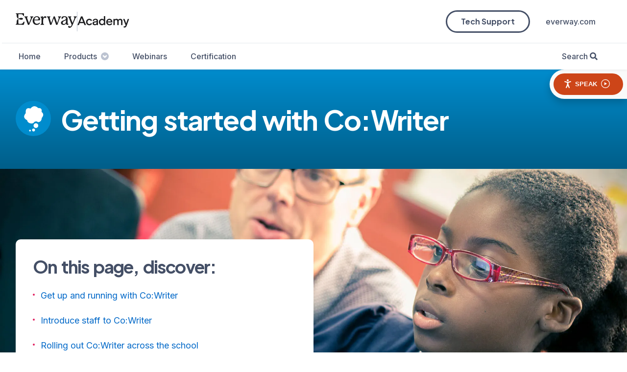

--- FILE ---
content_type: text/html; charset=utf-8
request_url: https://academy.texthelp.com/cowriter/getting-started/
body_size: 7358
content:
<!DOCTYPE html><html lang="en"><head><meta charSet="utf-8"/><meta name="viewport" content="width=device-width"/><title>Getting started with Co:Writer | Texthelp</title><meta name="description" content="Discover how staff and students can use the learning resources in Academy to become an expert in Co:Writer and all its tools."/><meta name="google-site-verification" content="S0mSFxWXKx059PDG-Ouala7anjeFP_25da3z9HVWjWc"/><meta name="keywords" content="Co:Writer, Texthelp, Texthelp Academy"/><link rel="canonical" href="https://academy.texthelp.com/cowriter/getting-started/"/><meta name="twitter:card" content="summary"/><meta name="twitter:site" content="@texthelp"/><meta name="twitter:title" content="Getting started with Co:Writer"/><meta name="twitter:description" content="Discover how staff and students can use the learning resources in Academy to become an expert in Co:Writer and all its tools."/><meta property="og:description" content="Discover how staff and students can use the learning resources in Academy to become an expert in Co:Writer and all its tools."/><meta name="twitter:creator" content="@texthelp"/><meta property="og:title" content="Getting started with Co:Writer"/><meta property="og:type" content="article"/><meta property="og:url" content="https://academy.texthelp.com/cowriter/getting-started/"/><meta property="og:site_name" content="Texthelp"/><link rel="icon" type="image/x-icon" href="/favicon.ico"/><link rel="dns-prefetch" href="https://browsealoud.com"/><meta name="next-head-count" content="19"/><link rel="preload" href="/_next/static/css/ee7ddf5e72717a16.css" as="style"/><link rel="stylesheet" href="/_next/static/css/ee7ddf5e72717a16.css" data-n-g=""/><noscript data-n-css=""></noscript><script defer="" nomodule="" src="/_next/static/chunks/polyfills-c67a75d1b6f99dc8.js"></script><script src="/_next/static/chunks/webpack-a146a8ef8f1e9d05.js" defer=""></script><script src="/_next/static/chunks/framework-79bce4a3a540b080.js" defer=""></script><script src="/_next/static/chunks/main-cd6aa6f4500f8e1a.js" defer=""></script><script src="/_next/static/chunks/pages/_app-0b101203a927e83d.js" defer=""></script><script src="/_next/static/chunks/077f629e-5b884cecbb7bd352.js" defer=""></script><script src="/_next/static/chunks/5472-47ac98b25082ab7a.js" defer=""></script><script src="/_next/static/chunks/8421-69c8c95e1eafbd1b.js" defer=""></script><script src="/_next/static/chunks/pages/%5Bproduct%5D/getting-started-16672d64e3512759.js" defer=""></script><script src="/_next/static/imwIzuuoQ0DFNsubUB1oQ/_buildManifest.js" defer=""></script><script src="/_next/static/imwIzuuoQ0DFNsubUB1oQ/_ssgManifest.js" defer=""></script></head><body><div id="__next" data-reactroot=""><div class="wrapper-v2"><header class="header-v2  
         
        "><div class="header-container"><div class="header-nav-wrapper header-nav-wrapper-desktop"><nav><div class="header-nav-primary"><div class="logo logo-everway"><a href="/" class="link-wrapper"><div class="logo-container"><div><img src="/assets/img/evrwy-logo.svg" width="125" height="31" alt="Everway Logo"/></div><span></span><div><img class="logo-academy-part" src="/assets/img/academy.svg" alt="Everway Academy"/></div></div></a></div><a class="skip-link" href="#main-content">Skip to content</a><div class="header-ctas"><a href="https://support.texthelp.com/help" class="btn btn-outline">Tech Support</a><a class="nav-primary-link" href="https://www.everway.com/">everway.com</a></div></div><div class="header-nav-secondary flex items-center"><ul class="nav-primary"><a href="/" class="link-wrapper"><li class="nav-item-texthelper slide  "><img src="/assets/img/evrwy-monogram.svg" width="24" height="31" alt="Everway Logo"/></li></a><li class="nav-primary-item"><a class="nav-primary-link" href="/">Home</a></li><li class="nav-primary-item has-sub-nav"><button class="nav-primary-link" id="headlessui-popover-button-undefined" type="button" aria-expanded="false">Products<div class=" ml-xxs"><svg class="block" width="16" height="16" viewBox="0 0 16 16" fill="none" xmlns="http://www.w3.org/2000/svg"><path fill-rule="evenodd" clip-rule="evenodd" d="M-3.49691e-07 8C-5.4282e-07 12.4183 3.58172 16 8 16C12.4183 16 16 12.4183 16 8C16 3.58172 12.4183 -1.56562e-07 8 -3.49691e-07C3.58172 -5.4282e-07 -1.56562e-07 3.58172 -3.49691e-07 8ZM11.8839 7.88388C12.372 7.39573 12.372 6.60427 11.8839 6.11612C11.3957 5.62796 10.6043 5.62796 10.1161 6.11612L8 8.23223L5.88388 6.11612C5.39573 5.62796 4.60427 5.62796 4.11612 6.11612C3.62796 6.60427 3.62796 7.39573 4.11612 7.88388L7.11612 10.8839C7.60427 11.372 8.39573 11.372 8.88388 10.8839L11.8839 7.88388Z" fill="currentColor"></path></svg></div></button></li><li class="nav-primary-item"><a class="nav-primary-link" href="/webinars/">Webinars</a></li><li class="nav-primary-item"><a class="nav-primary-link" href="/certification/">Certification</a></li><li class="nav-primary-item nav-primary-item-search"><button class=" nav-primary-link  " id="headlessui-popover-button-undefined" type="button" aria-expanded="false">Search</button></li></ul></div></nav></div><div class="logo hide-md"><a href="/" class="link-wrapper"><div class="logo-container-mobile"><div><img src="/assets/img/evrwy-logo.svg" width="125" height="31" alt="Everway Logo"/></div><div><img src="/assets/img/academy.svg" width="80" alt="Everway Academy"/></div></div></a></div><button aria-expanded="false" aria-label="Open Menu" class="btn-menu"><span></span></button></div></header><div class="
        header-pad-content"></div><div id="mobile-navigation-portal"></div><div id="main-content" tabindex="0"><div id="ba_launchpad_container" class="texthelp-browsealoud-container" style="display:block"><div id="__ba_launchpad" class="texthelp-browsealoud-button"></div></div><div class="block-padding-sm gradient-cw-reversed"><div class="container title-area"><div class="lazyload-wrapper "><div style="height:72px" class="lazyload-placeholder"></div></div><h1 class="heading-xl text-colour-white title-area-title">Getting started with Co:Writer</h1></div></div><div class="block-padding relative text-and-background-image"><div class="text-and-background-image-img" style="background-image:url(https://images.prismic.io/texthelp-website-proof/7bea100d-3141-4822-bd68-544815021a5a_teacher-student-using-laptop-CPS.jpg?auto=compress,format)"></div><div class="container"><div class="row"><div class="col-xs-12 col-md-8 col-lg-6"><div class="text-and-background-image-text card card-lg card-white card-shadow"><div class="text-and-background-image-title-wrapper"><h3 class="heading-md">On this page, discover:</h3></div><div class="text-section text-and-background-image-text-wrapper"><p></p><p></p><ul class="list-bullets"><li class="list-bullets-item"><a href="#get">Get up and running with Co:Writer</a></li><li class="list-bullets-item"><a href="#staff">Introduce staff to Co:Writer</a></li><li class="list-bullets-item"><a href="#school">Rolling out Co:Writer across the school</a></li><li class="list-bullets-item"><a href="#training">Co:Writer Training Materials</a></li></ul></div></div></div></div></div></div><div class="bg-dark block-padding-xs home-page-hero"><div class="container"><div class="row text-and-image"><div class="col-xs-12 col-md-5 text-and-image-col1"><div class="text-and-media-title-wrapper"><h3 class="heading-md">The Texthelp Academy contains everything you need to become an expert in using Co:Writer.</h3></div><div class="text-summary text-and-media-summary-wrapper"><p>In this guide, we’ll walk you through how to best use the learning resources in <a href="/cowriter/">Co:Writer Academy</a> so that you and your colleagues can get to know Co:Writer. Read the whole guide, or just dip into the sections that are relevant to you. </p></div><div class="text-section text-and-media-text-wrapper"></div></div><div class="col-xs-12 col-md-7 text-and-image-col2"><div class="lazyload-wrapper "><div style="height:800px" class="lazyload-placeholder"></div></div></div></div></div></div><div aria-hidden="true" id="get"></div><div class="block-padding-top-sm block-padding-bottom-md"><div class="container"><div class="row text-and-image"><div class="col-xs-12 col-md-5 text-and-image-col1"><div class="lazyload-wrapper "><div style="height:819px" class="lazyload-placeholder"></div></div></div><div class="col-xs-12 col-md-7 text-and-image-col2"><div class="text-and-media-title-wrapper"><h3 class="heading-md">But first, let&#x27;s get up and running with Co:Writer</h3></div><div class="text-summary text-and-media-summary-wrapper"><p>If you need some extra help to install Co:Writer, we&#x27;ve got you covered. </p></div><div class="text-section text-and-media-text-wrapper"><p>Here&#x27;s where you can find all the information you need to get started with Co:Writer:</p><ul class="list-bullets"><li class="list-bullets-item">The Co:Writer <a href="https://texthelp-website-proof.cdn.prismic.io/texthelp-website-proof/15313466-2563-4fef-9aa2-b654691e2c7f_CoWriter_PDF_Install-Guide-for-Chrome-Extension.pdf">installation page</a> provides instructions on how to add the Co:Writer extension to your browser.</li><li class="list-bullets-item">Once you’re ready to get up and running, the Co:Writer <a href="https://texthelp-website-proof.cdn.prismic.io/texthelp-website-proof/7d3b1129-b589-418c-8bd1-ca144ad0b12b_CoWriter_PDF_Reference-Guide.pdf">Reference Guide</a> contains instructions on creating accounts, giving students access, signing in as student and accessing student data. </li></ul><p></p><p>If you’ve got any questions, please contact your dedicated customer success team.</p><p><strong>Now, let&#x27;s explore how to use the Texthelp Academy to introduce your staff and students to Co:Writer.</strong></p></div></div></div></div></div><div aria-hidden="true" id="staff"></div><div class="block-padding-sm"><div class="container"><div class="row text-and-image"><div class="col-xs-12 col-md-5 text-and-image-col1"><div class="img-fullheight radius-md" style="background-image:url(https://images.prismic.io/texthelp-website-proof/388360f2-3d01-4947-9d74-6e017d3a0fe8_Teacher+and+student+on+laptop.jpg?auto=compress,format)"></div></div><div class="col-xs-12 col-md-7 text-and-image-col2"><div class="text-and-media-title-wrapper"><h3 class="heading-md">Introduce staff to Co:Writer</h3></div><div class="text-summary text-and-media-summary-wrapper"><p>Now that you know how to install Co:Writer, it’s time to start introducing it across your school. Let’s start with staff. </p></div><div class="text-section text-and-media-text-wrapper"><p><a href="/cowriter/">Academy</a> is a comprehensive resource for learning about all Co:Writer and how to use it in your classroom. Here&#x27;s what we recommend sharing from it to introduce staff to Co:Writer:</p><p></p><ul class="list-bullets"><li class="list-bullets-item"><a href="/cowriter/introduction/">Intro to Co:Writer</a> features short introductory videos, making it the perfect place to start learning about how Co:Writer can work in the classroom. </li><li class="list-bullets-item">Watch specific <a href="/cowriter/speech-recognition/">Feature Tour</a> videos in Academy for a closer look at how each feature works.  </li><li class="list-bullets-item"><a href="/cowriter/howtos/">How To Articles</a> includes bite-sized articles and FAQs that show staff how to get the most out of Co:Writer. </li></ul></div></div></div></div></div><div class="block-padding-sm bg-light generalContentSlice"><div class="container"><h3 class="heading-md">Best Practices:</h3><p></p><p></p><ol class="list-numbered"><li class="list-numbered-item">Identify educators to become Co:Writer experts - select educators from different areas of the school, district, or campus to encourage widespread adoption</li><li class="list-numbered-item">Find early classroom adopters of Co:Writer to determine best practices/use-cases to share with colleagues</li><li class="list-numbered-item">Use internal message boards, or the school intranet to encourage educators to share their findings, ask questions, etc.</li></ol></div></div><div aria-hidden="true" id="school"></div><div class="block-padding-xs generalContentSlice"><div class="container"><h2 class="heading-lg">Rolling out Co:Writer across the school</h2><p></p><p>Next, let’s go over some suggestions on how to roll out Co:Writer to both educators and students. </p></div></div><div class="block-padding-xs"><div class="container"><div class="row text-and-image"><div class="col-xs-12 col-md-5 text-and-image-col1"><div class="img-fullheight radius-md" style="background-image:url(https://images.prismic.io/texthelp-website-proof/05b98e2e-903a-443b-b5a6-877bbbca7bd1_Teacher+standing+infront+of+students+working.jpg?auto=compress,format)"></div></div><div class="col-xs-12 col-md-7 text-and-image-col2"><div class="text-and-media-title-wrapper"><h3 class="heading-md">For educators </h3></div><div class="text-summary text-and-media-summary-wrapper"></div><div class="text-section text-and-media-text-wrapper"><ul class="list-bullets"><li class="list-bullets-item">Have your Co:Writer champions and early adopters train colleagues. The <a href="https://docs.google.com/document/d/1gI_KaYNgzI17g0wu4_uXs2tpEnWa5gXrdapvOjq6pLg/edit#heading=h.68k2ldkhwcwn">Train-the-Trainer materials</a> have everything you need to help appoint these champions, and then equip them with the materials needed to train everyone in your school. </li><li class="list-bullets-item">The <a href="/cowriter/learning-resources/">Learning Resources</a> contain useful resources and guides to help staff continue to deepen their knowledge of Co:Writer</li><li class="list-bullets-item"><a href="https://academy.texthelp.com/webinars/?product=Co%3AWriter">Webinars</a> are a great way to help staff learn more about Co:Writer</li><li class="list-bullets-item">Create your own internal promotional pieces using our <a href="/cowriter/promote-usage/">Promote Usage</a> materials for guidance</li><li class="list-bullets-item">Set up Lunch &amp; Learn days to review specific features of the tool</li><li class="list-bullets-item">Include training for new hires</li></ul></div></div></div></div></div><div class="block-padding-xs"><div class="container"><div class="row text-and-image"><div class="col-xs-12 col-md-5 text-and-image-col1"><div class="img-fullheight radius-md" style="background-image:url(https://images.prismic.io/texthelp-website-proof/08fb0cee-aecc-48ba-bf13-bd138b1ee699_Student-using-laptop-for-assessment.jpg?auto=compress,format)"></div></div><div class="col-xs-12 col-md-7 text-and-image-col2"><div class="text-and-media-title-wrapper"><h3 class="heading-md">For students</h3></div><div class="text-summary text-and-media-summary-wrapper"></div><div class="text-section text-and-media-text-wrapper"><ul class="list-bullets"><li class="list-bullets-item">Encourage teachers to spend a few minutes in class introducing new features.</li><li class="list-bullets-item">Identify students to become Co:Writer champions and set up peer mentoring</li><li class="list-bullets-item">Include training during orientations</li><li class="list-bullets-item">Use the school intranet/LMS to share resources and success stories for students and parents</li></ul></div></div></div></div></div><div aria-hidden="true" id="training"></div><div class="block-padding-xs generalContentSlice"><div class="container"><h2 class="heading-lg">Co:Writer Training </h2><p></p><p>New software can be a bit daunting. But don’t worry, we have training resources that can help at each stage.</p><p></p><p><a href="https://docs.google.com/document/d/15h5dqglQI3g6aPeN3STdWX28dP8tdSRkyhzW9ysOyMI/edit">The Quick Reference Guide</a> contains an overview of Co:Writer&#x27;s tools to help you get to grips with the features.</p><p></p><p>Across Academy, we also recommend using the <a href="https://docs.google.com/document/d/1gI_KaYNgzI17g0wu4_uXs2tpEnWa5gXrdapvOjq6pLg/edit#heading=h.68k2ldkhwcwn">Train-the-Trainer</a> materials to help you appoint trainers or champions. These colleagues will be equipped with everything they need to help train everyone to use Co:Writer. </p><p></p></div></div><div class="block-padding-sm bg-lighter generalContentSlice"><div class="container"><p>If you want to learn more about a certain product, each one has its own dedicated learning platform in the <a href="/"><strong>Academy</strong></a>. We recommend starting with the Intro section for each product, where you’ll find a short introductory video. </p></div></div></div></div><div><footer class="product-link-footer-footer"><div class="product-link-footer-container container"><div class="row"><div class="col-12 col-md-6 col-sm-12 col-xs-12 product-link-footer-left-column"><img class="product-link-footer-logo-svg d-none d-sm-block"/><div class="product-link-footer-padding-between"></div><div class="product-link-footer-logos-row"><ul class="social-list"><li class="social-list-item"><a class="icon icon-md icon-linkedin" aria-label="LinkedIn" href="https://www.linkedin.com/company/everway-global/" target="_blank" rel="noopener"> </a></li><li class="social-list-item"><a class="icon icon-md icon-youtube" aria-label="Youtube" href="https://www.youtube.com/@Everwayglobal" target="_blank" rel="noopener"> </a></li><li class="social-list-item"><a class="icon icon-md icon-facebook" aria-label="Facebook" href="https://www.facebook.com/EverwayGlobal" target="_blank" rel="noopener"> </a></li><li class="social-list-item"><a class="icon icon-md icon-instagram" aria-label="Instagram" href="https://www.instagram.com/everwayglobal/" target="_blank" rel="noopener"> </a></li></ul></div></div><div class="col-12 col-md-6 col-sm-12 col-xs-12 product-link-footer-right-column"></div></div><div class="row"><div class="col-12 col-md-6 col-sm-12 col-xs-12 product-link-footer-left-column"><div class="product-link-footer-links-row"><ul class="product-link-section-list"><li class="product-link-section-list-item"><a class="product-link-section-list-link" href="https://www.everway.com/privacy/" target="_blank" rel="noopener">Privacy &amp; Legal</a></li><li class="product-link-section-list-item"><a class="product-link-section-list-link" href="https://www.everway.com/about/accessibility/" target="_blank" rel="noopener">Accessibility</a></li><li class="product-link-section-list-item"><a class="product-link-section-list-link" href="https://docs.google.com/document/d/e/2PACX-1vR2KwODuwl5vk4ieKbRVNOX4LRfZWcZI1QTS_EJAwKudbdFCWB9Oc2LFMCLU6VtaIQvyH7gepsvWBRY/pub" target="_blank" rel="noopener">Modern Slavery Statement</a></li></ul></div></div><div class="col-12 col-md-6 col-sm-12 col-xs-12 product-link-footer-right-column"><div class="product-link-footer-text-icon-group"><div class="product-link-footer-icons-row"><div class="footer-product-logos"></div></div></div></div></div><div class="product-link-footer-row"><div class="col-12"><p class="product-link-footer-terms text-sm-center text-md-left">2025 Everway. Company No.: NI 31186</p></div></div></div></footer></div></div><script id="__NEXT_DATA__" type="application/json">{"props":{"nonce":176920502202500,"host":"academy.texthelp.com","pageProps":{"pageData":{"id":"ZOjJLxIAACQAJJ5o","uid":"getting-started-with-cowriter","url":null,"type":"academy_getting_started","href":"https://texthelp-website-proof.cdn.prismic.io/api/v2/documents/search?ref=aXIx-hIAACEArEZh\u0026q=%5B%5B%3Ad+%3D+at%28document.id%2C+%22ZOjJLxIAACQAJJ5o%22%29+%5D%5D","tags":["Getting started guide"],"first_publication_date":"2023-09-29T13:19:50+0000","last_publication_date":"2023-10-13T08:49:48+0000","slugs":["getting-started-with-cowriter"],"linked_documents":[],"lang":"en-us","alternate_languages":[],"data":{"page_title":"Getting started with Co:Writer","parent":{"id":"ZImjtRAAACAAxnXV","type":"academy_product","tags":["Co:Writer"],"lang":"en-us","slug":"cowriter-academy","first_publication_date":"2023-06-20T10:32:45+0000","last_publication_date":"2024-12-11T10:00:07+0000","uid":"cowriter","link_type":"Document","key":"c72f9afa-a960-44a6-b42b-0829dff7708c","isBroken":false},"body":[{"primary":{"icon":{"dimensions":{"width":80,"height":80},"alt":"Co Writer icon","copyright":null,"url":"https://texthelp-website-proof.cdn.prismic.io/texthelp-website-proof/9d2ae870-5145-419e-a90b-b10265a08f5a_CoWriter+logo+icon.svg","id":"ZKvhPxEAACkAvp8y","edit":{"x":0,"y":0,"zoom":1,"background":"#fff"}},"title":"Getting started with Co:Writer","show_breadcrumb":false},"items":[{}],"id":"title_banner$21cb0dc7-22fa-4eb6-9554-9ff4b40f0456","slice_type":"title_banner","slice_label":null,"external_data":{"locale":"en-us","path":"/cowriter/getting-started/","product":"cowriter"}},{"primary":{"title":[{"type":"heading3","text":"On this page, discover:","spans":[]}],"text":[{"type":"paragraph","text":"","spans":[]},{"type":"paragraph","text":"","spans":[]},{"type":"list-item","text":"Get up and running with Co:Writer","spans":[{"start":0,"end":33,"type":"hyperlink","data":{"link_type":"Web","url":"https://#get"}}]},{"type":"list-item","text":"Introduce staff to Co:Writer","spans":[{"start":0,"end":28,"type":"hyperlink","data":{"link_type":"Web","url":"https://#staff"}}]},{"type":"list-item","text":"Rolling out Co:Writer across the school","spans":[{"start":0,"end":39,"type":"hyperlink","data":{"link_type":"Web","url":"https://#school"}}]},{"type":"list-item","text":"Co:Writer Training Materials","spans":[{"start":0,"end":28,"type":"hyperlink","data":{"link_type":"Web","url":"https://#training"}}]}],"show_cta":false,"cta_text":null,"cta_link":{"link_type":"Any"},"button_type":"None","large_button":false,"custom_class":null,"dark_mode":false,"image":{"dimensions":{"width":2000,"height":1333},"alt":"Teacher overseeing student using laptop in a classroom","copyright":null,"url":"https://images.prismic.io/texthelp-website-proof/7bea100d-3141-4822-bd68-544815021a5a_teacher-student-using-laptop-CPS.jpg?auto=compress,format","id":"YxtFchAAACMAxe5Y","edit":{"x":0,"y":0,"zoom":1,"background":"#fff"}}},"items":[{}],"id":"text_and_background_image$d4d74a4f-3a6b-4bb7-a522-2748802609a3","slice_type":"text_and_background_image","slice_label":null,"external_data":null},{"primary":{"title":[{"type":"heading3","text":"The Texthelp Academy contains everything you need to become an expert in using Co:Writer.","spans":[]}],"summary":[{"type":"paragraph","text":"In this guide, we’ll walk you through how to best use the learning resources in Co:Writer Academy so that you and your colleagues can get to know Co:Writer. Read the whole guide, or just dip into the sections that are relevant to you. ","spans":[{"start":80,"end":97,"type":"hyperlink","data":{"id":"ZImjtRAAACAAxnXV","type":"academy_product","tags":["Co:Writer"],"lang":"en-us","slug":"cowriter-academy","first_publication_date":"2023-06-20T10:32:45+0000","last_publication_date":"2024-12-11T10:00:07+0000","uid":"cowriter","link_type":"Document","isBroken":false}}]}],"text":[],"image":{"dimensions":{"width":1200,"height":800},"alt":"A teacher is making notes in a book, with an open laptop in front","copyright":null,"url":"https://images.prismic.io/texthelp-website-proof/c4325c17-28f1-43ca-b88e-07d4045d0b2e_teacher-planning-lesson.jpg?auto=compress,format","id":"ZAXU_REAAH-qyoh9","edit":{"x":0,"y":0,"zoom":1,"background":"#fff"}},"image_full_height":false,"show_button":false,"button_type":"None","large_button":false,"link_text":null,"link_aria_label":null,"link":{"link_type":"Any"},"custom_class":"block-padding-xs home-page-hero","dark_mode":true},"items":[{}],"id":"text_block_and_image$3d9cda66-6a5c-4659-8f6c-892de394db1e","slice_type":"text_block_and_image","slice_label":null,"external_data":null},{"primary":{"page_mark_id":"get"},"items":[{}],"id":"page_mark_slice$d53b1c58-e936-4f90-9a61-f877a6f55bb1","slice_type":"page_mark_slice","slice_label":null,"external_data":null},{"primary":{"title":[{"type":"heading3","text":"But first, let's get up and running with Co:Writer","spans":[]}],"summary":[{"type":"paragraph","text":"If you need some extra help to install Co:Writer, we've got you covered. ","spans":[]}],"text":[{"type":"paragraph","text":"Here's where you can find all the information you need to get started with Co:Writer:","spans":[]},{"type":"list-item","text":"The Co:Writer installation page provides instructions on how to add the Co:Writer extension to your browser.","spans":[{"start":14,"end":31,"type":"hyperlink","data":{"link_type":"Web","url":"https://texthelp-website-proof.cdn.prismic.io/texthelp-website-proof/15313466-2563-4fef-9aa2-b654691e2c7f_CoWriter_PDF_Install-Guide-for-Chrome-Extension.pdf"}}]},{"type":"list-item","text":"Once you’re ready to get up and running, the Co:Writer Reference Guide contains instructions on creating accounts, giving students access, signing in as student and accessing student data. ","spans":[{"start":55,"end":70,"type":"hyperlink","data":{"link_type":"Web","url":"https://texthelp-website-proof.cdn.prismic.io/texthelp-website-proof/7d3b1129-b589-418c-8bd1-ca144ad0b12b_CoWriter_PDF_Reference-Guide.pdf"}}]},{"type":"paragraph","text":"","spans":[]},{"type":"paragraph","text":"If you’ve got any questions, please contact your dedicated customer success team.","spans":[]},{"type":"paragraph","text":"Now, let's explore how to use the Texthelp Academy to introduce your staff and students to Co:Writer.","spans":[{"start":0,"end":101,"type":"strong"}]}],"image":{"dimensions":{"width":1000,"height":819},"alt":"Texthelper holding a wrench.","copyright":null,"url":"https://images.prismic.io/texthelp-website-proof/324e2cc8-1bfc-409a-be22-d4f70e87f85c_Dyslexia-BDA-Texthelper-tool.png?auto=compress,format","id":"YVcc0xAAACMA1F1x","edit":{"x":0,"y":0,"zoom":1,"background":"transparent"}},"image_full_height":false,"show_button":false,"button_type":"None","large_button":false,"link_text":null,"link_aria_label":null,"link":{"link_type":"Any"},"custom_class":"block-padding-top-sm\nblock-padding-bottom-md","dark_mode":false},"items":[{}],"id":"text_block_and_image$97cd146a-7f62-43c9-9f1c-4e9dd5548c34","slice_type":"text_block_and_image","slice_label":null,"external_data":null},{"primary":{"page_mark_id":"staff"},"items":[{}],"id":"page_mark_slice$8bab0957-103a-4d4b-814c-ae69bd0bb43a","slice_type":"page_mark_slice","slice_label":null,"external_data":null},{"primary":{"title":[{"type":"heading3","text":"Introduce staff to Co:Writer","spans":[]}],"summary":[{"type":"paragraph","text":"Now that you know how to install Co:Writer, it’s time to start introducing it across your school. Let’s start with staff. ","spans":[]}],"text":[{"type":"paragraph","text":"Academy is a comprehensive resource for learning about all Co:Writer and how to use it in your classroom. Here's what we recommend sharing from it to introduce staff to Co:Writer:","spans":[{"start":0,"end":7,"type":"hyperlink","data":{"id":"ZImjtRAAACAAxnXV","type":"academy_product","tags":["Co:Writer"],"lang":"en-us","slug":"cowriter-academy","first_publication_date":"2023-06-20T10:32:45+0000","last_publication_date":"2024-12-11T10:00:07+0000","uid":"cowriter","link_type":"Document","isBroken":false}}]},{"type":"paragraph","text":"","spans":[]},{"type":"list-item","text":"Intro to Co:Writer features short introductory videos, making it the perfect place to start learning about how Co:Writer can work in the classroom. ","spans":[{"start":0,"end":18,"type":"hyperlink","data":{"id":"ZIxmDhAAACMA0ibK","type":"academy_introduction","tags":["Co:Writer","Co:Writer Academy"],"lang":"en-us","slug":"introduction-to-cowriter","first_publication_date":"2023-06-30T10:14:40+0000","last_publication_date":"2023-06-30T10:49:32+0000","uid":"cowriter-intro","data":{"parent":{"id":"ZImjtRAAACAAxnXV","type":"academy_product","tags":["Co:Writer"],"lang":"en-us","slug":"cowriter-academy","first_publication_date":"2023-06-20T10:32:45+0000","last_publication_date":"2024-12-11T10:00:07+0000","uid":"cowriter","link_type":"Document","key":"3bbc908a-af8b-45f0-9501-ccc38843f404","isBroken":false}},"link_type":"Document","isBroken":false}}]},{"type":"list-item","text":"Watch specific Feature Tour videos in Academy for a closer look at how each feature works.  ","spans":[{"start":15,"end":27,"type":"hyperlink","data":{"id":"ZJLeHxAAACIA4v8e","type":"academy_feature_tour","tags":["speech-recognition"],"lang":"en-us","slug":"cowriter-feature-tour","first_publication_date":"2023-06-30T10:14:40+0000","last_publication_date":"2023-08-24T15:06:34+0000","uid":"cowriter-feature-tour","data":{"parent":{"id":"ZImjtRAAACAAxnXV","type":"academy_product","tags":["Co:Writer"],"lang":"en-us","slug":"cowriter-academy","first_publication_date":"2023-06-20T10:32:45+0000","last_publication_date":"2024-12-11T10:00:07+0000","uid":"cowriter","link_type":"Document","key":"f0cf09e0-fe7d-43aa-acfb-0b3c7e19f7e1","isBroken":false}},"link_type":"Document","isBroken":false}}]},{"type":"list-item","text":"How To Articles includes bite-sized articles and FAQs that show staff how to get the most out of Co:Writer. ","spans":[{"start":0,"end":15,"type":"hyperlink","data":{"id":"ZJ6q-BAAACIAFH6t","type":"academy_howtos","tags":["Co:Writer"],"lang":"en-us","slug":"cowriter-how-to-articles","first_publication_date":"2023-06-30T10:14:40+0000","last_publication_date":"2023-06-30T10:14:40+0000","uid":"cowriter-how-to-articles","data":{"parent":{"id":"ZImjtRAAACAAxnXV","type":"academy_product","tags":["Co:Writer"],"lang":"en-us","slug":"cowriter-academy","first_publication_date":"2023-06-20T10:32:45+0000","last_publication_date":"2024-12-11T10:00:07+0000","uid":"cowriter","link_type":"Document","key":"20f0db1b-54e4-4267-a2a2-233348c8d412","isBroken":false}},"link_type":"Document","isBroken":false}}]}],"image":{"dimensions":{"width":1000,"height":667},"alt":"Teacher helping student using a laptop","copyright":null,"url":"https://images.prismic.io/texthelp-website-proof/388360f2-3d01-4947-9d74-6e017d3a0fe8_Teacher+and+student+on+laptop.jpg?auto=compress,format","id":"ZDVc7xEAAGqmQ198","edit":{"x":0,"y":0,"zoom":1,"background":"#fff"}},"image_full_height":true,"show_button":false,"button_type":"None","large_button":false,"link_text":null,"link_aria_label":null,"link":{"link_type":"Any"},"custom_class":"block-padding-sm","dark_mode":false},"items":[{}],"id":"text_block_and_image$6575d8e6-ffc5-4dd8-9686-0c30305e0a53","slice_type":"text_block_and_image","slice_label":null,"external_data":null},{"primary":{"content":[{"type":"heading3","text":"Best Practices:","spans":[]},{"type":"paragraph","text":"","spans":[]},{"type":"paragraph","text":"","spans":[]},{"type":"o-list-item","text":"Identify educators to become Co:Writer experts - select educators from different areas of the school, district, or campus to encourage widespread adoption","spans":[]},{"type":"o-list-item","text":"Find early classroom adopters of Co:Writer to determine best practices/use-cases to share with colleagues","spans":[]},{"type":"o-list-item","text":"Use internal message boards, or the school intranet to encourage educators to share their findings, ask questions, etc.","spans":[]}],"dark_mode":false,"custom_class":"block-padding-sm bg-light"},"items":[{}],"id":"general_content_slice$103e5773-ac84-4d87-be72-305e0aae60eb","slice_type":"general_content_slice","slice_label":null,"external_data":null},{"primary":{"page_mark_id":"school"},"items":[{}],"id":"page_mark_slice$3593fc9a-a848-4c3a-8046-7a0aed3e7c7f","slice_type":"page_mark_slice","slice_label":null,"external_data":null},{"primary":{"content":[{"type":"heading2","text":"Rolling out Co:Writer across the school","spans":[]},{"type":"paragraph","text":"","spans":[]},{"type":"paragraph","text":"Next, let’s go over some suggestions on how to roll out Co:Writer to both educators and students. ","spans":[]}],"dark_mode":false,"custom_class":"block-padding-xs"},"items":[{}],"id":"general_content_slice$ecc3cef9-8fc4-4ead-9435-b449f1857272","slice_type":"general_content_slice","slice_label":null,"external_data":null},{"primary":{"title":[{"type":"heading3","text":"For educators ","spans":[]}],"summary":[],"text":[{"type":"list-item","text":"Have your Co:Writer champions and early adopters train colleagues. The Train-the-Trainer materials have everything you need to help appoint these champions, and then equip them with the materials needed to train everyone in your school. ","spans":[{"start":71,"end":98,"type":"hyperlink","data":{"link_type":"Web","url":"https://docs.google.com/document/d/1gI_KaYNgzI17g0wu4_uXs2tpEnWa5gXrdapvOjq6pLg/edit#heading=h.68k2ldkhwcwn"}}]},{"type":"list-item","text":"The Learning Resources contain useful resources and guides to help staff continue to deepen their knowledge of Co:Writer","spans":[{"start":4,"end":22,"type":"hyperlink","data":{"id":"ZJ664BAAACIAFMi0","type":"academy_learning_resources","tags":["Co:Writer","Co:Writer Academy"],"lang":"en-us","slug":"cowriter-learning-resources","first_publication_date":"2023-07-05T13:49:40+0000","last_publication_date":"2023-08-11T08:39:29+0000","uid":"below-youll-find-everything-you-need-to-learn-how","data":{"parent":{"id":"ZImjtRAAACAAxnXV","type":"academy_product","tags":["Co:Writer"],"lang":"en-us","slug":"cowriter-academy","first_publication_date":"2023-06-20T10:32:45+0000","last_publication_date":"2024-12-11T10:00:07+0000","uid":"cowriter","link_type":"Document","key":"6339e5eb-3ac6-44e5-af9d-a2baaa2e7580","isBroken":false}},"link_type":"Document","isBroken":false}}]},{"type":"list-item","text":"Webinars are a great way to help staff learn more about Co:Writer","spans":[{"start":0,"end":8,"type":"hyperlink","data":{"link_type":"Web","url":"https://academy.texthelp.com/webinars/?product=Co%3AWriter"}}]},{"type":"list-item","text":"Create your own internal promotional pieces using our Promote Usage materials for guidance","spans":[{"start":54,"end":67,"type":"hyperlink","data":{"id":"ZKU3bREAACkAoYHF","type":"academy_promote_usage","tags":["Co:Writer","Co:Writer Academy"],"lang":"en-us","slug":"cowriter-promote-usage","first_publication_date":"2023-07-05T13:49:40+0000","last_publication_date":"2023-07-06T08:32:25+0000","uid":"cowriter-promote-usage","data":{"parent":{"id":"ZImjtRAAACAAxnXV","type":"academy_product","tags":["Co:Writer"],"lang":"en-us","slug":"cowriter-academy","first_publication_date":"2023-06-20T10:32:45+0000","last_publication_date":"2024-12-11T10:00:07+0000","uid":"cowriter","link_type":"Document","key":"4063761a-7fd4-4a2f-be91-09d232ab3ed0","isBroken":false}},"link_type":"Document","isBroken":false}}]},{"type":"list-item","text":"Set up Lunch \u0026 Learn days to review specific features of the tool","spans":[]},{"type":"list-item","text":"Include training for new hires","spans":[]}],"image":{"dimensions":{"width":1200,"height":800},"alt":"A teacher is standing at the front of a classroom, smiling. Students are working independently in the background","copyright":null,"url":"https://images.prismic.io/texthelp-website-proof/05b98e2e-903a-443b-b5a6-877bbbca7bd1_Teacher+standing+infront+of+students+working.jpg?auto=compress,format","id":"ZAHXExEAACoAuXbR","edit":{"x":0,"y":0,"zoom":1,"background":"#fff"}},"image_full_height":true,"show_button":false,"button_type":"None","large_button":false,"link_text":null,"link_aria_label":null,"link":{"link_type":"Any"},"custom_class":"block-padding-xs","dark_mode":false},"items":[{}],"id":"text_block_and_image$1f6722d8-7c14-4ed0-a932-ad08f1138271","slice_type":"text_block_and_image","slice_label":null,"external_data":null},{"primary":{"title":[{"type":"heading3","text":"For students","spans":[]}],"summary":[],"text":[{"type":"list-item","text":"Encourage teachers to spend a few minutes in class introducing new features.","spans":[]},{"type":"list-item","text":"Identify students to become Co:Writer champions and set up peer mentoring","spans":[]},{"type":"list-item","text":"Include training during orientations","spans":[]},{"type":"list-item","text":"Use the school intranet/LMS to share resources and success stories for students and parents","spans":[]}],"image":{"dimensions":{"width":1200,"height":800},"alt":"Student using laptop","copyright":null,"url":"https://images.prismic.io/texthelp-website-proof/08fb0cee-aecc-48ba-bf13-bd138b1ee699_Student-using-laptop-for-assessment.jpg?auto=compress,format","id":"YqCQoBEAACEAoT6V","edit":{"x":0,"y":0,"zoom":1,"background":"#fff"}},"image_full_height":true,"show_button":false,"button_type":"None","large_button":false,"link_text":null,"link_aria_label":null,"link":{"link_type":"Any"},"custom_class":"block-padding-xs","dark_mode":false},"items":[{}],"id":"text_block_and_image$a8008c7e-77eb-4c06-86b1-63712606d837","slice_type":"text_block_and_image","slice_label":null,"external_data":null},{"primary":{"page_mark_id":"training"},"items":[{}],"id":"page_mark_slice$618f57dd-d3d9-42fe-bf62-6b3515e7bd6f","slice_type":"page_mark_slice","slice_label":null,"external_data":null},{"primary":{"content":[{"type":"heading2","text":"Co:Writer Training ","spans":[]},{"type":"paragraph","text":"","spans":[]},{"type":"paragraph","text":"New software can be a bit daunting. But don’t worry, we have training resources that can help at each stage.","spans":[]},{"type":"paragraph","text":"","spans":[]},{"type":"paragraph","text":"The Quick Reference Guide contains an overview of Co:Writer's tools to help you get to grips with the features.","spans":[{"start":0,"end":25,"type":"hyperlink","data":{"link_type":"Web","url":"https://docs.google.com/document/d/15h5dqglQI3g6aPeN3STdWX28dP8tdSRkyhzW9ysOyMI/edit"}}]},{"type":"paragraph","text":"","spans":[]},{"type":"paragraph","text":"Across Academy, we also recommend using the Train-the-Trainer materials to help you appoint trainers or champions. These colleagues will be equipped with everything they need to help train everyone to use Co:Writer. ","spans":[{"start":44,"end":61,"type":"hyperlink","data":{"link_type":"Web","url":"https://docs.google.com/document/d/1gI_KaYNgzI17g0wu4_uXs2tpEnWa5gXrdapvOjq6pLg/edit#heading=h.68k2ldkhwcwn"}}]},{"type":"paragraph","text":"","spans":[]}],"dark_mode":false,"custom_class":"block-padding-xs"},"items":[{}],"id":"general_content_slice$41a94ff3-23b3-425d-97c5-894b895ca9da","slice_type":"general_content_slice","slice_label":null,"external_data":null},{"primary":{"content":[{"type":"paragraph","text":"If you want to learn more about a certain product, each one has its own dedicated learning platform in the Academy. We recommend starting with the Intro section for each product, where you’ll find a short introductory video. ","spans":[{"start":107,"end":114,"type":"strong"},{"start":107,"end":114,"type":"hyperlink","data":{"id":"YheQwREAACMAnva3","type":"academy_home","tags":[],"lang":"en-us","slug":"academy-home","first_publication_date":"2022-02-24T14:06:06+0000","last_publication_date":"2025-11-13T15:56:26+0000","uid":"home","link_type":"Document","isBroken":false}}]}],"dark_mode":false,"custom_class":"block-padding-sm bg-lighter"},"items":[{}],"id":"general_content_slice$cf2f8998-e119-458f-bcbc-f4c2b872c94c","slice_type":"general_content_slice","slice_label":null,"external_data":null}],"meta_title":"Getting started with Co:Writer","meta_description":"Discover how staff and students can use the learning resources in Academy to become an expert in Co:Writer and all its tools.","meta_keywords":"Co:Writer, Texthelp, Texthelp Academy","remove_url_from_search_engines":false,"exclude_from_sitemap":false,"twitter_handle":null,"twitter_author_handle":null,"sharing_title":null,"sharing_description":null,"meta_image":{},"search_summary":[],"body1":[]}},"layoutData":{"navigationData":{"id":"YheRShEAACEAnvco","uid":null,"url":null,"type":"academy_navigation","href":"https://texthelp-website-proof.cdn.prismic.io/api/v2/documents/search?ref=aXIx-hIAACEArEZh\u0026q=%5B%5B%3Ad+%3D+at%28document.id%2C+%22YheRShEAACEAnvco%22%29+%5D%5D","tags":[],"first_publication_date":"2022-02-24T14:08:15+0000","last_publication_date":"2025-11-13T15:51:24+0000","slugs":["academy-navigation"],"linked_documents":[],"lang":"en-us","alternate_languages":[{"id":"Zf2p0RcAACgA3ebf","type":"academy_navigation","lang":"da-dk"}],"data":{"navigation_logo":{},"mini_logo":{},"ctas":[{"icon":{},"cta_text":"Tech Support","cta_url":{"link_type":"Web","key":"5a2f97b8-fb26-4d0b-9558-5fbf70e283d9","url":"https://support.texthelp.com/help"},"cta_type":"Outline Button","cta_style":"None"},{"icon":{},"cta_text":"everway.com","cta_url":{"link_type":"Web","key":"ddaba4d9-fcdd-4ade-a4a5-82fcb85ad273","url":"https://www.everway.com/"},"cta_type":"Link","cta_style":"Default"}],"body":[{"primary":{"link_text":"Home","link":{"id":"YheQwREAACMAnva3","type":"academy_home","tags":[],"lang":"en-us","slug":"academy-home","first_publication_date":"2022-02-24T14:06:06+0000","last_publication_date":"2025-11-13T15:56:26+0000","uid":"home","link_type":"Document","key":"7da67090-251b-488b-a16d-fc70207a52e4","isBroken":false}},"items":[],"id":"navigation_link$1ad7b40d-530b-428c-8d7a-349e36afccb8","slice_type":"navigation_link","slice_label":null,"external_data":null},{"primary":{"link_text":"Products","type":"ColumnsWithIcons","data":{"id":"Yk2U6xAAACAA7BGv","type":"column_with_icon_menu_data","tags":[],"lang":"en-us","slug":"for-education","first_publication_date":"2022-04-06T13:26:09+0000","last_publication_date":"2024-12-31T12:04:21+0000","uid":"academy-product-menu","link_type":"Document","key":"f722330e-f4a1-4477-ac61-48833aca7262","isBroken":false}},"items":[{}],"id":"custom_navigation_link$de366125-47a5-4fe7-8242-b6ab519b6c9f","slice_type":"custom_navigation_link","slice_label":null,"external_data":{"data_doc":{"id":"Yk2U6xAAACAA7BGv","uid":"academy-product-menu","url":null,"type":"column_with_icon_menu_data","href":"https://texthelp-website-proof.cdn.prismic.io/api/v2/documents/search?ref=aXIx-hIAACEArEZh\u0026q=%5B%5B%3Ad+%3D+at%28document.id%2C+%22Yk2U6xAAACAA7BGv%22%29+%5D%5D","tags":[],"first_publication_date":"2022-04-06T13:26:09+0000","last_publication_date":"2024-12-31T12:04:21+0000","slugs":["for-education"],"linked_documents":[],"lang":"en-us","alternate_languages":[{"id":"Zf2p0hcAACcA3ebl","type":"column_with_icon_menu_data","lang":"da-dk","uid":"academy-product-menu"}],"data":{"body":[{"primary":{"title":"For Education","size":"col-md-12 col-lg-6 col-xl-5","two_column":true,"compact":false,"home_link_text":null,"home_link":{"link_type":"Any"}},"items":[{"icon":{"dimensions":{"width":80,"height":80},"alt":"Read\u0026Write icon","copyright":null,"url":"https://texthelp-website-proof.cdn.prismic.io/texthelp-website-proof/5909df03-f516-4f18-b602-196da98c6b26_logo-read%26write-icon.svg","id":"YC0tnRMAACQAOPmd","edit":{"x":0,"y":0,"zoom":1,"background":"#fff"}},"text":"Read\u0026Write","link":{"id":"Yhy2XhAAACIA0utM","type":"academy_product","tags":["academy product","Tolkien"],"lang":"en-us","slug":"readwrite-for-education-academy","first_publication_date":"2022-02-28T11:47:47+0000","last_publication_date":"2025-12-15T11:08:14+0000","uid":"read-and-write-education","link_type":"Document","key":"017ff7a3-a651-40fa-8750-27aa35661f11","isBroken":false},"icon_width":null,"icon_height":null},{"icon":{"dimensions":{"width":80,"height":80},"alt":"EquatIO icon","copyright":null,"url":"https://texthelp-website-proof.cdn.prismic.io/texthelp-website-proof/c8abf144-ab97-48eb-bc35-235828d2e804_logo-equatio-icon.svg","id":"YC0t9RMAACMAOPtp","edit":{"x":0,"y":0,"zoom":1,"background":"#fff"}},"text":"Equatio","link":{"id":"Yhe4mREAAF8Fn52Q","type":"academy_product","tags":[],"lang":"en-us","slug":"equatio-aademy","first_publication_date":"2022-02-24T16:55:58+0000","last_publication_date":"2025-12-15T11:07:29+0000","uid":"equatio","link_type":"Document","key":"342fe4b7-4f17-43bd-b219-7c9e44c7c142","isBroken":false},"icon_width":null,"icon_height":null},{"icon":{"dimensions":{"width":67,"height":80},"alt":"OrbitNote icon","copyright":null,"url":"https://texthelp-website-proof.cdn.prismic.io/texthelp-website-proof/0866030f-9dac-4842-a247-2daefa3f9321_OrbitNote+Icon+On+Dark.svg","id":"YeFTVBEAACMA8Rhw","edit":{"x":0,"y":0,"zoom":1,"background":"#fff"}},"text":"OrbitNote","link":{"id":"Yh5FIxAAACQA2ilW","type":"academy_product","tags":[],"lang":"en-us","slug":"orbitnote-academy","first_publication_date":"2022-03-01T16:09:10+0000","last_publication_date":"2025-02-07T12:15:16+0000","uid":"orbitnote","link_type":"Document","key":"81b21443-b88d-49f7-9477-97dece5e6d87","isBroken":false},"icon_width":null,"icon_height":null},{"icon":{"dimensions":{"width":68,"height":80},"alt":"uPar Icon","copyright":null,"url":"https://texthelp-website-proof.cdn.prismic.io/texthelp-website-proof/366f0cdc-385c-4c70-8800-c0d3fefc0fd3_uPar+Icon.svg","id":"Ydwv6xEAACMAqlyL","edit":{"x":0,"y":0,"zoom":1,"background":"#fff"}},"text":"uPar","link":{"id":"Y91SBxAAACYAVwaC","type":"academy_product","tags":["uPAR","uPar Academy"],"lang":"en-us","slug":"upar-academy","first_publication_date":"2023-03-09T16:38:42+0000","last_publication_date":"2025-12-15T11:06:00+0000","uid":"upar","link_type":"Document","key":"6d6b7484-2655-4a73-9d25-e3840d57ecb9","isBroken":false},"icon_width":null,"icon_height":null},{"icon":{"dimensions":{"width":80,"height":80},"alt":"Snap\u0026Read Icon","copyright":null,"url":"https://texthelp-website-proof.cdn.prismic.io/texthelp-website-proof/e10b9ed4-03d0-4de2-8ba0-d28bb8cc2f26_Snap%26Read+Icon.svg","id":"Ydwv6xEAAIovqlyO","edit":{"x":0,"y":0,"zoom":1,"background":"#fff"}},"text":"Snap\u0026Read","link":{"id":"ZImX4hAAACMAxkBk","type":"academy_product","tags":["Snap\u0026Read"],"lang":"en-us","slug":"snapread-academy","first_publication_date":"2023-06-20T10:35:37+0000","last_publication_date":"2024-12-11T10:01:55+0000","uid":"snap-and-read","link_type":"Document","key":"119170c5-31f6-495a-883f-20ed50010db1","isBroken":false},"icon_width":null,"icon_height":null},{"icon":{"dimensions":{"width":80,"height":80},"alt":"Co Writer icon","copyright":null,"url":"https://texthelp-website-proof.cdn.prismic.io/texthelp-website-proof/9d2ae870-5145-419e-a90b-b10265a08f5a_CoWriter+logo+icon.svg","id":"ZKvhPxEAACkAvp8y","edit":{"x":0,"y":0,"zoom":1,"background":"#fff"}},"text":"Co:Writer","link":{"id":"ZImjtRAAACAAxnXV","type":"academy_product","tags":["Co:Writer"],"lang":"en-us","slug":"cowriter-academy","first_publication_date":"2023-06-20T10:32:45+0000","last_publication_date":"2024-12-11T10:00:07+0000","uid":"cowriter","link_type":"Document","key":"83d02642-8ce8-473c-ab86-e47ed351677d","isBroken":false},"icon_width":null,"icon_height":null},{"icon":{"dimensions":{"width":50,"height":50},"alt":"ClaroRead Icon\n","copyright":null,"url":"https://texthelp-website-proof.cdn.prismic.io/texthelp-website-proof/6f743dad-f263-4dec-9c48-ce1e01f6c19a_ClaroRead-Icon.svg","id":"Y8kONRIAACMAw56V","edit":{"x":0,"y":0,"zoom":1,"background":"#fff"}},"text":"ClaroRead","link":{"id":"ZJBaehAAACQA2Bzf","type":"academy_product","tags":["ClaroRead Academy","ClaroRead"],"lang":"en-us","slug":"claroread-academy","first_publication_date":"2023-06-20T10:34:46+0000","last_publication_date":"2024-01-04T14:42:53+0000","uid":"claroread","link_type":"Document","key":"007ab94a-8562-43fd-86e4-6667a655d83d","isBroken":false},"icon_width":null,"icon_height":null},{"icon":{"dimensions":{"width":61,"height":61},"alt":"DSA Icon","copyright":null,"url":"https://texthelp-website-proof.cdn.prismic.io/texthelp-website-proof/2140d48e-87bb-4ffc-98b9-77ea8549216c_DSA+Icon.svg","id":"Y5n-qBIAACQATq4y","edit":{"x":0,"y":0,"zoom":1,"background":"#fff"}},"text":"DSA","link":{"id":"ZO8UphQAACMAhDxc","type":"academy_dsa_home","tags":["DSA"],"lang":"en-us","slug":"academy-dsa-home","first_publication_date":"2023-08-31T12:25:54+0000","last_publication_date":"2024-02-13T14:33:12+0000","link_type":"Document","key":"ff737bf9-5b6e-4c36-b26b-9555096eabbe","isBroken":false},"icon_width":null,"icon_height":null}],"id":"column_with_icon$82e100ba-f389-4505-a5d2-34ed4af6cc35","slice_type":"column_with_icon","slice_label":null,"external_data":null},{"primary":{"title":"For Work","size":"col-md-12 col-lg-6 col-xl-3","two_column":true,"compact":false,"home_link_text":null,"home_link":{"link_type":"Any"}},"items":[{"icon":{"dimensions":{"width":80,"height":80},"alt":"Read\u0026Write icon","copyright":null,"url":"https://texthelp-website-proof.cdn.prismic.io/texthelp-website-proof/5909df03-f516-4f18-b602-196da98c6b26_logo-read%26write-icon.svg","id":"YC0tnRMAACQAOPmd","edit":{"x":0,"y":0,"zoom":1,"background":"#fff"}},"text":"Read\u0026Write","link":{"id":"Yh5K2BAAACIA2kRI","type":"academy_product","tags":["Academy"],"lang":"en-us","slug":"readwrite-for-work-academy","first_publication_date":"2022-03-01T16:33:32+0000","last_publication_date":"2025-01-29T14:05:01+0000","uid":"read-and-write-workplace","link_type":"Document","key":"b0978da6-bd30-48c7-bd7c-bd14cf2c943b","isBroken":false},"icon_width":null,"icon_height":null},{"icon":{"dimensions":{"width":80,"height":80},"alt":"ReachDeck icon","copyright":null,"url":"https://texthelp-website-proof.cdn.prismic.io/texthelp-website-proof/c4e0868c-4b5a-4c4a-8838-42db465922ae_logo-reachdeck-icon.svg","id":"YC0m9BMAACQAONk_","edit":{"x":0,"y":0,"zoom":1,"background":"#fff"}},"text":"ReachDeck","link":{"id":"YiYWqRAAACMA_Ywf","type":"academy_product","tags":["ReachDeck","Academy","Workplace","ReachDeck Academy"],"lang":"en-us","slug":"reachdeck-academy","first_publication_date":"2022-03-07T14:29:01+0000","last_publication_date":"2023-04-25T11:18:11+0000","uid":"reachdeck","link_type":"Document","key":"2a4d5d0b-ff08-451e-8f82-393cd6b7647f","isBroken":false},"icon_width":null,"icon_height":null}],"id":"column_with_icon$282e3ca5-45ca-4219-b5b9-8b4412dbdf81","slice_type":"column_with_icon","slice_label":null,"external_data":null}]}}}},{"primary":{"link_text":"Webinars","link":{"id":"ZAW61BEAACoAyhkR","type":"academy_webinars","tags":[],"lang":"en-us","slug":"academy-webinars","first_publication_date":"2023-03-06T10:05:53+0000","last_publication_date":"2023-07-31T12:40:55+0000","link_type":"Document","key":"10508e62-1387-4b64-b5c6-8462308380d5","isBroken":false}},"items":[],"id":"navigation_link$555f53b3-5c09-490b-933b-205b83733342","slice_type":"navigation_link","slice_label":null,"external_data":null},{"primary":{"link_text":"Certification","link":{"id":"YkLpkRQAACIAPlTP","type":"academy_certification","tags":[],"lang":"en-us","slug":"academy-certification","first_publication_date":"2022-03-29T11:12:40+0000","last_publication_date":"2025-11-25T09:55:44+0000","link_type":"Document","key":"ea4f63e5-0783-4dcd-8445-abaa24031e42","isBroken":false}},"items":[],"id":"navigation_link$cfe503ac-692a-4072-a318-03578d9116c0","slice_type":"navigation_link","slice_label":null,"external_data":null},{"primary":{"link_text":"Search","type":"Search","data":{"link_type":"Document"}},"items":[{}],"id":"custom_navigation_link$f5a81b56-2397-4310-84e8-cd9d02960560","slice_type":"custom_navigation_link","slice_label":null,"external_data":{"data_doc":null}}]}},"footerData":{"id":"ZbkJXhEAACQAO18w","uid":null,"url":null,"type":"academy_main_footer","href":"https://texthelp-website-proof.cdn.prismic.io/api/v2/documents/search?ref=aXIx-hIAACEArEZh\u0026q=%5B%5B%3Ad+%3D+at%28document.id%2C+%22ZbkJXhEAACQAO18w%22%29+%5D%5D","tags":[],"first_publication_date":"2024-01-30T14:36:48+0000","last_publication_date":"2025-11-17T11:27:38+0000","slugs":["academy-main-footer"],"linked_documents":[],"lang":"en-us","alternate_languages":[{"id":"Zf2p0xcAACgA3ebr","type":"academy_main_footer","lang":"da-dk"}],"data":{"links":[{"link_text":"Privacy \u0026 Legal","link":{"link_type":"Web","key":"5296c11b-af8e-4641-870f-4ce7af200b71","url":"https://www.everway.com/privacy/"}},{"link_text":"Accessibility","link":{"link_type":"Web","key":"5d2f9e60-42ca-44e6-99ae-59d037cab491","url":"https://www.everway.com/about/accessibility/"}},{"link_text":"Modern Slavery Statement","link":{"link_type":"Web","key":"d3ac560e-db3d-4550-a2ec-caf44404ae75","url":"https://docs.google.com/document/d/e/2PACX-1vR2KwODuwl5vk4ieKbRVNOX4LRfZWcZI1QTS_EJAwKudbdFCWB9Oc2LFMCLU6VtaIQvyH7gepsvWBRY/pub"}}],"socials":[{"type":"LinkedIn","link":{"link_type":"Web","key":"5363b6a9-fe50-48df-945c-79de5bbc2b6c","url":"https://www.linkedin.com/company/everway-global/"}},{"type":"Youtube","link":{"link_type":"Web","key":"d84bf8fb-c54a-4c26-9581-9c2b55ba8b01","url":"https://www.youtube.com/@Everwayglobal"}},{"type":"Facebook","link":{"link_type":"Web","key":"ec241880-5877-4d7c-939a-2ead5be4429c","url":"https://www.facebook.com/EverwayGlobal"}},{"type":"Instagram","link":{"link_type":"Web","key":"8e582125-d2ba-4884-b912-f334715d8e2a","url":"https://www.instagram.com/everwayglobal/"}}],"images":[],"text":"2025 Everway. Company No.: NI 31186","corporate_text":"Helping everyone understand and be understood","logo":{},"body":[]}}}},"__N_SSP":true},"page":"/[product]/getting-started","query":{"product":"cowriter"},"buildId":"imwIzuuoQ0DFNsubUB1oQ","runtimeConfig":{"NODE_ENV":"production"},"isFallback":false,"gssp":true,"customServer":true,"appGip":true,"locale":"en-us","locales":["en-us","da-dk"],"defaultLocale":"en-us","domainLocales":[{"domain":"academy.texthelp.com","defaultLocale":"en-us"},{"domain":"akademi.wizkids.dk","defaultLocale":"da-dk"}],"scriptLoader":[]}</script></body></html>

--- FILE ---
content_type: text/css; charset=UTF-8
request_url: https://academy.texthelp.com/_next/static/css/ee7ddf5e72717a16.css
body_size: 71119
content:
/*!
 * Font Awesome Free 5.15.4 by @fontawesome - https://fontawesome.com
 * License - https://fontawesome.com/license/free (Icons: CC BY 4.0, Fonts: SIL OFL 1.1, Code: MIT License)
 */@import"https://fonts.googleapis.com/css2?family=Inter:wght@400;500;700&display=swap";@import"https://fonts.googleapis.com/css2?family=Plus+Jakarta+Sans:wght@700;800&display=swap";.fa,.fab,.fad,.fal,.far,.fas{-moz-osx-font-smoothing:grayscale;-webkit-font-smoothing:antialiased;display:inline-block;font-style:normal;font-feature-settings:normal;font-variant:normal;text-rendering:auto;line-height:1}.fa-lg{font-size:1.33333em;line-height:.75em;vertical-align:-.0667em}.fa-xs{font-size:.75em}.fa-sm{font-size:.875em}.fa-1x{font-size:1em}.fa-2x{font-size:2em}.fa-3x{font-size:3em}.fa-4x{font-size:4em}.fa-5x{font-size:5em}.fa-6x{font-size:6em}.fa-7x{font-size:7em}.fa-8x{font-size:8em}.fa-9x{font-size:9em}.fa-10x{font-size:10em}.fa-fw{text-align:center;width:1.25em}.fa-ul{list-style-type:none;margin-left:2.5em;padding-left:0}.fa-ul>li{position:relative}.fa-li{left:-2em;position:absolute;text-align:center;width:2em;line-height:inherit}.fa-border{border:.08em solid #eee;border-radius:.1em;padding:.2em .25em .15em}.fa-pull-left{float:left}.fa-pull-right{float:right}.fa.fa-pull-left,.fab.fa-pull-left,.fal.fa-pull-left,.far.fa-pull-left,.fas.fa-pull-left{margin-right:.3em}.fa.fa-pull-right,.fab.fa-pull-right,.fal.fa-pull-right,.far.fa-pull-right,.fas.fa-pull-right{margin-left:.3em}.fa-spin{animation:fa-spin 2s linear infinite}.fa-pulse{animation:fa-spin 1s steps(8) infinite}@keyframes fa-spin{0%{transform:rotate(0deg)}to{transform:rotate(1turn)}}.fa-rotate-90{-ms-filter:"progid:DXImageTransform.Microsoft.BasicImage(rotation=1)";transform:rotate(90deg)}.fa-rotate-180{-ms-filter:"progid:DXImageTransform.Microsoft.BasicImage(rotation=2)";transform:rotate(180deg)}.fa-rotate-270{-ms-filter:"progid:DXImageTransform.Microsoft.BasicImage(rotation=3)";transform:rotate(270deg)}.fa-flip-horizontal{-ms-filter:"progid:DXImageTransform.Microsoft.BasicImage(rotation=0, mirror=1)";transform:scaleX(-1)}.fa-flip-vertical{transform:scaleY(-1)}.fa-flip-both,.fa-flip-horizontal.fa-flip-vertical,.fa-flip-vertical{-ms-filter:"progid:DXImageTransform.Microsoft.BasicImage(rotation=2, mirror=1)"}.fa-flip-both,.fa-flip-horizontal.fa-flip-vertical{transform:scale(-1)}:root .fa-flip-both,:root .fa-flip-horizontal,:root .fa-flip-vertical,:root .fa-rotate-180,:root .fa-rotate-270,:root .fa-rotate-90{filter:none}.fa-stack{display:inline-block;height:2em;line-height:2em;position:relative;vertical-align:middle;width:2.5em}.fa-stack-1x,.fa-stack-2x{left:0;position:absolute;text-align:center;width:100%}.fa-stack-1x{line-height:inherit}.fa-stack-2x{font-size:2em}.fa-inverse{color:#fff}.fa-500px:before{content:""}.fa-accessible-icon:before{content:""}.fa-accusoft:before{content:""}.fa-acquisitions-incorporated:before{content:""}.fa-ad:before{content:""}.fa-address-book:before{content:""}.fa-address-card:before{content:""}.fa-adjust:before{content:""}.fa-adn:before{content:""}.fa-adversal:before{content:""}.fa-affiliatetheme:before{content:""}.fa-air-freshener:before{content:""}.fa-airbnb:before{content:""}.fa-algolia:before{content:""}.fa-align-center:before{content:""}.fa-align-justify:before{content:""}.fa-align-left:before{content:""}.fa-align-right:before{content:""}.fa-alipay:before{content:""}.fa-allergies:before{content:""}.fa-amazon:before{content:""}.fa-amazon-pay:before{content:""}.fa-ambulance:before{content:""}.fa-american-sign-language-interpreting:before{content:""}.fa-amilia:before{content:""}.fa-anchor:before{content:""}.fa-android:before{content:""}.fa-angellist:before{content:""}.fa-angle-double-down:before{content:""}.fa-angle-double-left:before{content:""}.fa-angle-double-right:before{content:""}.fa-angle-double-up:before{content:""}.fa-angle-down:before{content:""}.fa-angle-left:before{content:""}.fa-angle-right:before{content:""}.fa-angle-up:before{content:""}.fa-angry:before{content:""}.fa-angrycreative:before{content:""}.fa-angular:before{content:""}.fa-ankh:before{content:""}.fa-app-store:before{content:""}.fa-app-store-ios:before{content:""}.fa-apper:before{content:""}.fa-apple:before{content:""}.fa-apple-alt:before{content:""}.fa-apple-pay:before{content:""}.fa-archive:before{content:""}.fa-archway:before{content:""}.fa-arrow-alt-circle-down:before{content:""}.fa-arrow-alt-circle-left:before{content:""}.fa-arrow-alt-circle-right:before{content:""}.fa-arrow-alt-circle-up:before{content:""}.fa-arrow-circle-down:before{content:""}.fa-arrow-circle-left:before{content:""}.fa-arrow-circle-right:before{content:""}.fa-arrow-circle-up:before{content:""}.fa-arrow-down:before{content:""}.fa-arrow-left:before{content:""}.fa-arrow-right:before{content:""}.fa-arrow-up:before{content:""}.fa-arrows-alt:before{content:""}.fa-arrows-alt-h:before{content:""}.fa-arrows-alt-v:before{content:""}.fa-artstation:before{content:""}.fa-assistive-listening-systems:before{content:""}.fa-asterisk:before{content:""}.fa-asymmetrik:before{content:""}.fa-at:before{content:""}.fa-atlas:before{content:""}.fa-atlassian:before{content:""}.fa-atom:before{content:""}.fa-audible:before{content:""}.fa-audio-description:before{content:""}.fa-autoprefixer:before{content:""}.fa-avianex:before{content:""}.fa-aviato:before{content:""}.fa-award:before{content:""}.fa-aws:before{content:""}.fa-baby:before{content:""}.fa-baby-carriage:before{content:""}.fa-backspace:before{content:""}.fa-backward:before{content:""}.fa-bacon:before{content:""}.fa-bacteria:before{content:""}.fa-bacterium:before{content:""}.fa-bahai:before{content:""}.fa-balance-scale:before{content:""}.fa-balance-scale-left:before{content:""}.fa-balance-scale-right:before{content:""}.fa-ban:before{content:""}.fa-band-aid:before{content:""}.fa-bandcamp:before{content:""}.fa-barcode:before{content:""}.fa-bars:before{content:""}.fa-baseball-ball:before{content:""}.fa-basketball-ball:before{content:""}.fa-bath:before{content:""}.fa-battery-empty:before{content:""}.fa-battery-full:before{content:""}.fa-battery-half:before{content:""}.fa-battery-quarter:before{content:""}.fa-battery-three-quarters:before{content:""}.fa-battle-net:before{content:""}.fa-bed:before{content:""}.fa-beer:before{content:""}.fa-behance:before{content:""}.fa-behance-square:before{content:""}.fa-bell:before{content:""}.fa-bell-slash:before{content:""}.fa-bezier-curve:before{content:""}.fa-bible:before{content:""}.fa-bicycle:before{content:""}.fa-biking:before{content:""}.fa-bimobject:before{content:""}.fa-binoculars:before{content:""}.fa-biohazard:before{content:""}.fa-birthday-cake:before{content:""}.fa-bitbucket:before{content:""}.fa-bitcoin:before{content:""}.fa-bity:before{content:""}.fa-black-tie:before{content:""}.fa-blackberry:before{content:""}.fa-blender:before{content:""}.fa-blender-phone:before{content:""}.fa-blind:before{content:""}.fa-blog:before{content:""}.fa-blogger:before{content:""}.fa-blogger-b:before{content:""}.fa-bluetooth:before{content:""}.fa-bluetooth-b:before{content:""}.fa-bold:before{content:""}.fa-bolt:before{content:""}.fa-bomb:before{content:""}.fa-bone:before{content:""}.fa-bong:before{content:""}.fa-book:before{content:""}.fa-book-dead:before{content:""}.fa-book-medical:before{content:""}.fa-book-open:before{content:""}.fa-book-reader:before{content:""}.fa-bookmark:before{content:""}.fa-bootstrap:before{content:""}.fa-border-all:before{content:""}.fa-border-none:before{content:""}.fa-border-style:before{content:""}.fa-bowling-ball:before{content:""}.fa-box:before{content:""}.fa-box-open:before{content:""}.fa-box-tissue:before{content:""}.fa-boxes:before{content:""}.fa-braille:before{content:""}.fa-brain:before{content:""}.fa-bread-slice:before{content:""}.fa-briefcase:before{content:""}.fa-briefcase-medical:before{content:""}.fa-broadcast-tower:before{content:""}.fa-broom:before{content:""}.fa-brush:before{content:""}.fa-btc:before{content:""}.fa-buffer:before{content:""}.fa-bug:before{content:""}.fa-building:before{content:""}.fa-bullhorn:before{content:""}.fa-bullseye:before{content:""}.fa-burn:before{content:""}.fa-buromobelexperte:before{content:""}.fa-bus:before{content:""}.fa-bus-alt:before{content:""}.fa-business-time:before{content:""}.fa-buy-n-large:before{content:""}.fa-buysellads:before{content:""}.fa-calculator:before{content:""}.fa-calendar:before{content:""}.fa-calendar-alt:before{content:""}.fa-calendar-check:before{content:""}.fa-calendar-day:before{content:""}.fa-calendar-minus:before{content:""}.fa-calendar-plus:before{content:""}.fa-calendar-times:before{content:""}.fa-calendar-week:before{content:""}.fa-camera:before{content:""}.fa-camera-retro:before{content:""}.fa-campground:before{content:""}.fa-canadian-maple-leaf:before{content:""}.fa-candy-cane:before{content:""}.fa-cannabis:before{content:""}.fa-capsules:before{content:""}.fa-car:before{content:""}.fa-car-alt:before{content:""}.fa-car-battery:before{content:""}.fa-car-crash:before{content:""}.fa-car-side:before{content:""}.fa-caravan:before{content:""}.fa-caret-down:before{content:""}.fa-caret-left:before{content:""}.fa-caret-right:before{content:""}.fa-caret-square-down:before{content:""}.fa-caret-square-left:before{content:""}.fa-caret-square-right:before{content:""}.fa-caret-square-up:before{content:""}.fa-caret-up:before{content:""}.fa-carrot:before{content:""}.fa-cart-arrow-down:before{content:""}.fa-cart-plus:before{content:""}.fa-cash-register:before{content:""}.fa-cat:before{content:""}.fa-cc-amazon-pay:before{content:""}.fa-cc-amex:before{content:""}.fa-cc-apple-pay:before{content:""}.fa-cc-diners-club:before{content:""}.fa-cc-discover:before{content:""}.fa-cc-jcb:before{content:""}.fa-cc-mastercard:before{content:""}.fa-cc-paypal:before{content:""}.fa-cc-stripe:before{content:""}.fa-cc-visa:before{content:""}.fa-centercode:before{content:""}.fa-centos:before{content:""}.fa-certificate:before{content:""}.fa-chair:before{content:""}.fa-chalkboard:before{content:""}.fa-chalkboard-teacher:before{content:""}.fa-charging-station:before{content:""}.fa-chart-area:before{content:""}.fa-chart-bar:before{content:""}.fa-chart-line:before{content:""}.fa-chart-pie:before{content:""}.fa-check:before{content:""}.fa-check-circle:before{content:""}.fa-check-double:before{content:""}.fa-check-square:before{content:""}.fa-cheese:before{content:""}.fa-chess:before{content:""}.fa-chess-bishop:before{content:""}.fa-chess-board:before{content:""}.fa-chess-king:before{content:""}.fa-chess-knight:before{content:""}.fa-chess-pawn:before{content:""}.fa-chess-queen:before{content:""}.fa-chess-rook:before{content:""}.fa-chevron-circle-down:before{content:""}.fa-chevron-circle-left:before{content:""}.fa-chevron-circle-right:before{content:""}.fa-chevron-circle-up:before{content:""}.fa-chevron-down:before{content:""}.fa-chevron-left:before{content:""}.fa-chevron-right:before{content:""}.fa-chevron-up:before{content:""}.fa-child:before{content:""}.fa-chrome:before{content:""}.fa-chromecast:before{content:""}.fa-church:before{content:""}.fa-circle:before{content:""}.fa-circle-notch:before{content:""}.fa-city:before{content:""}.fa-clinic-medical:before{content:""}.fa-clipboard:before{content:""}.fa-clipboard-check:before{content:""}.fa-clipboard-list:before{content:""}.fa-clock:before{content:""}.fa-clone:before{content:""}.fa-closed-captioning:before{content:""}.fa-cloud:before{content:""}.fa-cloud-download-alt:before{content:""}.fa-cloud-meatball:before{content:""}.fa-cloud-moon:before{content:""}.fa-cloud-moon-rain:before{content:""}.fa-cloud-rain:before{content:""}.fa-cloud-showers-heavy:before{content:""}.fa-cloud-sun:before{content:""}.fa-cloud-sun-rain:before{content:""}.fa-cloud-upload-alt:before{content:""}.fa-cloudflare:before{content:""}.fa-cloudscale:before{content:""}.fa-cloudsmith:before{content:""}.fa-cloudversify:before{content:""}.fa-cocktail:before{content:""}.fa-code:before{content:""}.fa-code-branch:before{content:""}.fa-codepen:before{content:""}.fa-codiepie:before{content:""}.fa-coffee:before{content:""}.fa-cog:before{content:""}.fa-cogs:before{content:""}.fa-coins:before{content:""}.fa-columns:before{content:""}.fa-comment:before{content:""}.fa-comment-alt:before{content:""}.fa-comment-dollar:before{content:""}.fa-comment-dots:before{content:""}.fa-comment-medical:before{content:""}.fa-comment-slash:before{content:""}.fa-comments:before{content:""}.fa-comments-dollar:before{content:""}.fa-compact-disc:before{content:""}.fa-compass:before{content:""}.fa-compress:before{content:""}.fa-compress-alt:before{content:""}.fa-compress-arrows-alt:before{content:""}.fa-concierge-bell:before{content:""}.fa-confluence:before{content:""}.fa-connectdevelop:before{content:""}.fa-contao:before{content:""}.fa-cookie:before{content:""}.fa-cookie-bite:before{content:""}.fa-copy:before{content:""}.fa-copyright:before{content:""}.fa-cotton-bureau:before{content:""}.fa-couch:before{content:""}.fa-cpanel:before{content:""}.fa-creative-commons:before{content:""}.fa-creative-commons-by:before{content:""}.fa-creative-commons-nc:before{content:""}.fa-creative-commons-nc-eu:before{content:""}.fa-creative-commons-nc-jp:before{content:""}.fa-creative-commons-nd:before{content:""}.fa-creative-commons-pd:before{content:""}.fa-creative-commons-pd-alt:before{content:""}.fa-creative-commons-remix:before{content:""}.fa-creative-commons-sa:before{content:""}.fa-creative-commons-sampling:before{content:""}.fa-creative-commons-sampling-plus:before{content:""}.fa-creative-commons-share:before{content:""}.fa-creative-commons-zero:before{content:""}.fa-credit-card:before{content:""}.fa-critical-role:before{content:""}.fa-crop:before{content:""}.fa-crop-alt:before{content:""}.fa-cross:before{content:""}.fa-crosshairs:before{content:""}.fa-crow:before{content:""}.fa-crown:before{content:""}.fa-crutch:before{content:""}.fa-css3:before{content:""}.fa-css3-alt:before{content:""}.fa-cube:before{content:""}.fa-cubes:before{content:""}.fa-cut:before{content:""}.fa-cuttlefish:before{content:""}.fa-d-and-d:before{content:""}.fa-d-and-d-beyond:before{content:""}.fa-dailymotion:before{content:""}.fa-dashcube:before{content:""}.fa-database:before{content:""}.fa-deaf:before{content:""}.fa-deezer:before{content:""}.fa-delicious:before{content:""}.fa-democrat:before{content:""}.fa-deploydog:before{content:""}.fa-deskpro:before{content:""}.fa-desktop:before{content:""}.fa-dev:before{content:""}.fa-deviantart:before{content:""}.fa-dharmachakra:before{content:""}.fa-dhl:before{content:""}.fa-diagnoses:before{content:""}.fa-diaspora:before{content:""}.fa-dice:before{content:""}.fa-dice-d20:before{content:""}.fa-dice-d6:before{content:""}.fa-dice-five:before{content:""}.fa-dice-four:before{content:""}.fa-dice-one:before{content:""}.fa-dice-six:before{content:""}.fa-dice-three:before{content:""}.fa-dice-two:before{content:""}.fa-digg:before{content:""}.fa-digital-ocean:before{content:""}.fa-digital-tachograph:before{content:""}.fa-directions:before{content:""}.fa-discord:before{content:""}.fa-discourse:before{content:""}.fa-disease:before{content:""}.fa-divide:before{content:""}.fa-dizzy:before{content:""}.fa-dna:before{content:""}.fa-dochub:before{content:""}.fa-docker:before{content:""}.fa-dog:before{content:""}.fa-dollar-sign:before{content:""}.fa-dolly:before{content:""}.fa-dolly-flatbed:before{content:""}.fa-donate:before{content:""}.fa-door-closed:before{content:""}.fa-door-open:before{content:""}.fa-dot-circle:before{content:""}.fa-dove:before{content:""}.fa-download:before{content:""}.fa-draft2digital:before{content:""}.fa-drafting-compass:before{content:""}.fa-dragon:before{content:""}.fa-draw-polygon:before{content:""}.fa-dribbble:before{content:""}.fa-dribbble-square:before{content:""}.fa-dropbox:before{content:""}.fa-drum:before{content:""}.fa-drum-steelpan:before{content:""}.fa-drumstick-bite:before{content:""}.fa-drupal:before{content:""}.fa-dumbbell:before{content:""}.fa-dumpster:before{content:""}.fa-dumpster-fire:before{content:""}.fa-dungeon:before{content:""}.fa-dyalog:before{content:""}.fa-earlybirds:before{content:""}.fa-ebay:before{content:""}.fa-edge:before{content:""}.fa-edge-legacy:before{content:""}.fa-edit:before{content:""}.fa-egg:before{content:""}.fa-eject:before{content:""}.fa-elementor:before{content:""}.fa-ellipsis-h:before{content:""}.fa-ellipsis-v:before{content:""}.fa-ello:before{content:""}.fa-ember:before{content:""}.fa-empire:before{content:""}.fa-envelope:before{content:""}.fa-envelope-open:before{content:""}.fa-envelope-open-text:before{content:""}.fa-envelope-square:before{content:""}.fa-envira:before{content:""}.fa-equals:before{content:""}.fa-eraser:before{content:""}.fa-erlang:before{content:""}.fa-ethereum:before{content:""}.fa-ethernet:before{content:""}.fa-etsy:before{content:""}.fa-euro-sign:before{content:""}.fa-evernote:before{content:""}.fa-exchange-alt:before{content:""}.fa-exclamation:before{content:""}.fa-exclamation-circle:before{content:""}.fa-exclamation-triangle:before{content:""}.fa-expand:before{content:""}.fa-expand-alt:before{content:""}.fa-expand-arrows-alt:before{content:""}.fa-expeditedssl:before{content:""}.fa-external-link-alt:before{content:""}.fa-external-link-square-alt:before{content:""}.fa-eye:before{content:""}.fa-eye-dropper:before{content:""}.fa-eye-slash:before{content:""}.fa-facebook:before{content:""}.fa-facebook-f:before{content:""}.fa-facebook-messenger:before{content:""}.fa-facebook-square:before{content:""}.fa-fan:before{content:""}.fa-fantasy-flight-games:before{content:""}.fa-fast-backward:before{content:""}.fa-fast-forward:before{content:""}.fa-faucet:before{content:""}.fa-fax:before{content:""}.fa-feather:before{content:""}.fa-feather-alt:before{content:""}.fa-fedex:before{content:""}.fa-fedora:before{content:""}.fa-female:before{content:""}.fa-fighter-jet:before{content:""}.fa-figma:before{content:""}.fa-file:before{content:""}.fa-file-alt:before{content:""}.fa-file-archive:before{content:""}.fa-file-audio:before{content:""}.fa-file-code:before{content:""}.fa-file-contract:before{content:""}.fa-file-csv:before{content:""}.fa-file-download:before{content:""}.fa-file-excel:before{content:""}.fa-file-export:before{content:""}.fa-file-image:before{content:""}.fa-file-import:before{content:""}.fa-file-invoice:before{content:""}.fa-file-invoice-dollar:before{content:""}.fa-file-medical:before{content:""}.fa-file-medical-alt:before{content:""}.fa-file-pdf:before{content:""}.fa-file-powerpoint:before{content:""}.fa-file-prescription:before{content:""}.fa-file-signature:before{content:""}.fa-file-upload:before{content:""}.fa-file-video:before{content:""}.fa-file-word:before{content:""}.fa-fill:before{content:""}.fa-fill-drip:before{content:""}.fa-film:before{content:""}.fa-filter:before{content:""}.fa-fingerprint:before{content:""}.fa-fire:before{content:""}.fa-fire-alt:before{content:""}.fa-fire-extinguisher:before{content:""}.fa-firefox:before{content:""}.fa-firefox-browser:before{content:""}.fa-first-aid:before{content:""}.fa-first-order:before{content:""}.fa-first-order-alt:before{content:""}.fa-firstdraft:before{content:""}.fa-fish:before{content:""}.fa-fist-raised:before{content:""}.fa-flag:before{content:""}.fa-flag-checkered:before{content:""}.fa-flag-usa:before{content:""}.fa-flask:before{content:""}.fa-flickr:before{content:""}.fa-flipboard:before{content:""}.fa-flushed:before{content:""}.fa-fly:before{content:""}.fa-folder:before{content:""}.fa-folder-minus:before{content:""}.fa-folder-open:before{content:""}.fa-folder-plus:before{content:""}.fa-font:before{content:""}.fa-font-awesome:before{content:""}.fa-font-awesome-alt:before{content:""}.fa-font-awesome-flag:before{content:""}.fa-font-awesome-logo-full:before{content:""}.fa-fonticons:before{content:""}.fa-fonticons-fi:before{content:""}.fa-football-ball:before{content:""}.fa-fort-awesome:before{content:""}.fa-fort-awesome-alt:before{content:""}.fa-forumbee:before{content:""}.fa-forward:before{content:""}.fa-foursquare:before{content:""}.fa-free-code-camp:before{content:""}.fa-freebsd:before{content:""}.fa-frog:before{content:""}.fa-frown:before{content:""}.fa-frown-open:before{content:""}.fa-fulcrum:before{content:""}.fa-funnel-dollar:before{content:""}.fa-futbol:before{content:""}.fa-galactic-republic:before{content:""}.fa-galactic-senate:before{content:""}.fa-gamepad:before{content:""}.fa-gas-pump:before{content:""}.fa-gavel:before{content:""}.fa-gem:before{content:""}.fa-genderless:before{content:""}.fa-get-pocket:before{content:""}.fa-gg:before{content:""}.fa-gg-circle:before{content:""}.fa-ghost:before{content:""}.fa-gift:before{content:""}.fa-gifts:before{content:""}.fa-git:before{content:""}.fa-git-alt:before{content:""}.fa-git-square:before{content:""}.fa-github:before{content:""}.fa-github-alt:before{content:""}.fa-github-square:before{content:""}.fa-gitkraken:before{content:""}.fa-gitlab:before{content:""}.fa-gitter:before{content:""}.fa-glass-cheers:before{content:""}.fa-glass-martini:before{content:""}.fa-glass-martini-alt:before{content:""}.fa-glass-whiskey:before{content:""}.fa-glasses:before{content:""}.fa-glide:before{content:""}.fa-glide-g:before{content:""}.fa-globe:before{content:""}.fa-globe-africa:before{content:""}.fa-globe-americas:before{content:""}.fa-globe-asia:before{content:""}.fa-globe-europe:before{content:""}.fa-gofore:before{content:""}.fa-golf-ball:before{content:""}.fa-goodreads:before{content:""}.fa-goodreads-g:before{content:""}.fa-google:before{content:""}.fa-google-drive:before{content:""}.fa-google-pay:before{content:""}.fa-google-play:before{content:""}.fa-google-plus:before{content:""}.fa-google-plus-g:before{content:""}.fa-google-plus-square:before{content:""}.fa-google-wallet:before{content:""}.fa-gopuram:before{content:""}.fa-graduation-cap:before{content:""}.fa-gratipay:before{content:""}.fa-grav:before{content:""}.fa-greater-than:before{content:""}.fa-greater-than-equal:before{content:""}.fa-grimace:before{content:""}.fa-grin:before{content:""}.fa-grin-alt:before{content:""}.fa-grin-beam:before{content:""}.fa-grin-beam-sweat:before{content:""}.fa-grin-hearts:before{content:""}.fa-grin-squint:before{content:""}.fa-grin-squint-tears:before{content:""}.fa-grin-stars:before{content:""}.fa-grin-tears:before{content:""}.fa-grin-tongue:before{content:""}.fa-grin-tongue-squint:before{content:""}.fa-grin-tongue-wink:before{content:""}.fa-grin-wink:before{content:""}.fa-grip-horizontal:before{content:""}.fa-grip-lines:before{content:""}.fa-grip-lines-vertical:before{content:""}.fa-grip-vertical:before{content:""}.fa-gripfire:before{content:""}.fa-grunt:before{content:""}.fa-guilded:before{content:""}.fa-guitar:before{content:""}.fa-gulp:before{content:""}.fa-h-square:before{content:""}.fa-hacker-news:before{content:""}.fa-hacker-news-square:before{content:""}.fa-hackerrank:before{content:""}.fa-hamburger:before{content:""}.fa-hammer:before{content:""}.fa-hamsa:before{content:""}.fa-hand-holding:before{content:""}.fa-hand-holding-heart:before{content:""}.fa-hand-holding-medical:before{content:""}.fa-hand-holding-usd:before{content:""}.fa-hand-holding-water:before{content:""}.fa-hand-lizard:before{content:""}.fa-hand-middle-finger:before{content:""}.fa-hand-paper:before{content:""}.fa-hand-peace:before{content:""}.fa-hand-point-down:before{content:""}.fa-hand-point-left:before{content:""}.fa-hand-point-right:before{content:""}.fa-hand-point-up:before{content:""}.fa-hand-pointer:before{content:""}.fa-hand-rock:before{content:""}.fa-hand-scissors:before{content:""}.fa-hand-sparkles:before{content:""}.fa-hand-spock:before{content:""}.fa-hands:before{content:""}.fa-hands-helping:before{content:""}.fa-hands-wash:before{content:""}.fa-handshake:before{content:""}.fa-handshake-alt-slash:before{content:""}.fa-handshake-slash:before{content:""}.fa-hanukiah:before{content:""}.fa-hard-hat:before{content:""}.fa-hashtag:before{content:""}.fa-hat-cowboy:before{content:""}.fa-hat-cowboy-side:before{content:""}.fa-hat-wizard:before{content:""}.fa-hdd:before{content:""}.fa-head-side-cough:before{content:""}.fa-head-side-cough-slash:before{content:""}.fa-head-side-mask:before{content:""}.fa-head-side-virus:before{content:""}.fa-heading:before{content:""}.fa-headphones:before{content:""}.fa-headphones-alt:before{content:""}.fa-headset:before{content:""}.fa-heart:before{content:""}.fa-heart-broken:before{content:""}.fa-heartbeat:before{content:""}.fa-helicopter:before{content:""}.fa-highlighter:before{content:""}.fa-hiking:before{content:""}.fa-hippo:before{content:""}.fa-hips:before{content:""}.fa-hire-a-helper:before{content:""}.fa-history:before{content:""}.fa-hive:before{content:""}.fa-hockey-puck:before{content:""}.fa-holly-berry:before{content:""}.fa-home:before{content:""}.fa-hooli:before{content:""}.fa-hornbill:before{content:""}.fa-horse:before{content:""}.fa-horse-head:before{content:""}.fa-hospital:before{content:""}.fa-hospital-alt:before{content:""}.fa-hospital-symbol:before{content:""}.fa-hospital-user:before{content:""}.fa-hot-tub:before{content:""}.fa-hotdog:before{content:""}.fa-hotel:before{content:""}.fa-hotjar:before{content:""}.fa-hourglass:before{content:""}.fa-hourglass-end:before{content:""}.fa-hourglass-half:before{content:""}.fa-hourglass-start:before{content:""}.fa-house-damage:before{content:""}.fa-house-user:before{content:""}.fa-houzz:before{content:""}.fa-hryvnia:before{content:""}.fa-html5:before{content:""}.fa-hubspot:before{content:""}.fa-i-cursor:before{content:""}.fa-ice-cream:before{content:""}.fa-icicles:before{content:""}.fa-icons:before{content:""}.fa-id-badge:before{content:""}.fa-id-card:before{content:""}.fa-id-card-alt:before{content:""}.fa-ideal:before{content:""}.fa-igloo:before{content:""}.fa-image:before{content:""}.fa-images:before{content:""}.fa-imdb:before{content:""}.fa-inbox:before{content:""}.fa-indent:before{content:""}.fa-industry:before{content:""}.fa-infinity:before{content:""}.fa-info:before{content:""}.fa-info-circle:before{content:""}.fa-innosoft:before{content:""}.fa-instagram:before{content:""}.fa-instagram-square:before{content:""}.fa-instalod:before{content:""}.fa-intercom:before{content:""}.fa-internet-explorer:before{content:""}.fa-invision:before{content:""}.fa-ioxhost:before{content:""}.fa-italic:before{content:""}.fa-itch-io:before{content:""}.fa-itunes:before{content:""}.fa-itunes-note:before{content:""}.fa-java:before{content:""}.fa-jedi:before{content:""}.fa-jedi-order:before{content:""}.fa-jenkins:before{content:""}.fa-jira:before{content:""}.fa-joget:before{content:""}.fa-joint:before{content:""}.fa-joomla:before{content:""}.fa-journal-whills:before{content:""}.fa-js:before{content:""}.fa-js-square:before{content:""}.fa-jsfiddle:before{content:""}.fa-kaaba:before{content:""}.fa-kaggle:before{content:""}.fa-key:before{content:""}.fa-keybase:before{content:""}.fa-keyboard:before{content:""}.fa-keycdn:before{content:""}.fa-khanda:before{content:""}.fa-kickstarter:before{content:""}.fa-kickstarter-k:before{content:""}.fa-kiss:before{content:""}.fa-kiss-beam:before{content:""}.fa-kiss-wink-heart:before{content:""}.fa-kiwi-bird:before{content:""}.fa-korvue:before{content:""}.fa-landmark:before{content:""}.fa-language:before{content:""}.fa-laptop:before{content:""}.fa-laptop-code:before{content:""}.fa-laptop-house:before{content:""}.fa-laptop-medical:before{content:""}.fa-laravel:before{content:""}.fa-lastfm:before{content:""}.fa-lastfm-square:before{content:""}.fa-laugh:before{content:""}.fa-laugh-beam:before{content:""}.fa-laugh-squint:before{content:""}.fa-laugh-wink:before{content:""}.fa-layer-group:before{content:""}.fa-leaf:before{content:""}.fa-leanpub:before{content:""}.fa-lemon:before{content:""}.fa-less:before{content:""}.fa-less-than:before{content:""}.fa-less-than-equal:before{content:""}.fa-level-down-alt:before{content:""}.fa-level-up-alt:before{content:""}.fa-life-ring:before{content:""}.fa-lightbulb:before{content:""}.fa-line:before{content:""}.fa-link:before{content:""}.fa-linkedin:before{content:""}.fa-linkedin-in:before{content:""}.fa-linode:before{content:""}.fa-linux:before{content:""}.fa-lira-sign:before{content:""}.fa-list:before{content:""}.fa-list-alt:before{content:""}.fa-list-ol:before{content:""}.fa-list-ul:before{content:""}.fa-location-arrow:before{content:""}.fa-lock:before{content:""}.fa-lock-open:before{content:""}.fa-long-arrow-alt-down:before{content:""}.fa-long-arrow-alt-left:before{content:""}.fa-long-arrow-alt-right:before{content:""}.fa-long-arrow-alt-up:before{content:""}.fa-low-vision:before{content:""}.fa-luggage-cart:before{content:""}.fa-lungs:before{content:""}.fa-lungs-virus:before{content:""}.fa-lyft:before{content:""}.fa-magento:before{content:""}.fa-magic:before{content:""}.fa-magnet:before{content:""}.fa-mail-bulk:before{content:""}.fa-mailchimp:before{content:""}.fa-male:before{content:""}.fa-mandalorian:before{content:""}.fa-map:before{content:""}.fa-map-marked:before{content:""}.fa-map-marked-alt:before{content:""}.fa-map-marker:before{content:""}.fa-map-marker-alt:before{content:""}.fa-map-pin:before{content:""}.fa-map-signs:before{content:""}.fa-markdown:before{content:""}.fa-marker:before{content:""}.fa-mars:before{content:""}.fa-mars-double:before{content:""}.fa-mars-stroke:before{content:""}.fa-mars-stroke-h:before{content:""}.fa-mars-stroke-v:before{content:""}.fa-mask:before{content:""}.fa-mastodon:before{content:""}.fa-maxcdn:before{content:""}.fa-mdb:before{content:""}.fa-medal:before{content:""}.fa-medapps:before{content:""}.fa-medium:before{content:""}.fa-medium-m:before{content:""}.fa-medkit:before{content:""}.fa-medrt:before{content:""}.fa-meetup:before{content:""}.fa-megaport:before{content:""}.fa-meh:before{content:""}.fa-meh-blank:before{content:""}.fa-meh-rolling-eyes:before{content:""}.fa-memory:before{content:""}.fa-mendeley:before{content:""}.fa-menorah:before{content:""}.fa-mercury:before{content:""}.fa-meteor:before{content:""}.fa-microblog:before{content:""}.fa-microchip:before{content:""}.fa-microphone:before{content:""}.fa-microphone-alt:before{content:""}.fa-microphone-alt-slash:before{content:""}.fa-microphone-slash:before{content:""}.fa-microscope:before{content:""}.fa-microsoft:before{content:""}.fa-minus:before{content:""}.fa-minus-circle:before{content:""}.fa-minus-square:before{content:""}.fa-mitten:before{content:""}.fa-mix:before{content:""}.fa-mixcloud:before{content:""}.fa-mixer:before{content:""}.fa-mizuni:before{content:""}.fa-mobile:before{content:""}.fa-mobile-alt:before{content:""}.fa-modx:before{content:""}.fa-monero:before{content:""}.fa-money-bill:before{content:""}.fa-money-bill-alt:before{content:""}.fa-money-bill-wave:before{content:""}.fa-money-bill-wave-alt:before{content:""}.fa-money-check:before{content:""}.fa-money-check-alt:before{content:""}.fa-monument:before{content:""}.fa-moon:before{content:""}.fa-mortar-pestle:before{content:""}.fa-mosque:before{content:""}.fa-motorcycle:before{content:""}.fa-mountain:before{content:""}.fa-mouse:before{content:""}.fa-mouse-pointer:before{content:""}.fa-mug-hot:before{content:""}.fa-music:before{content:""}.fa-napster:before{content:""}.fa-neos:before{content:""}.fa-network-wired:before{content:""}.fa-neuter:before{content:""}.fa-newspaper:before{content:""}.fa-nimblr:before{content:""}.fa-node:before{content:""}.fa-node-js:before{content:""}.fa-not-equal:before{content:""}.fa-notes-medical:before{content:""}.fa-npm:before{content:""}.fa-ns8:before{content:""}.fa-nutritionix:before{content:""}.fa-object-group:before{content:""}.fa-object-ungroup:before{content:""}.fa-octopus-deploy:before{content:""}.fa-odnoklassniki:before{content:""}.fa-odnoklassniki-square:before{content:""}.fa-oil-can:before{content:""}.fa-old-republic:before{content:""}.fa-om:before{content:""}.fa-opencart:before{content:""}.fa-openid:before{content:""}.fa-opera:before{content:""}.fa-optin-monster:before{content:""}.fa-orcid:before{content:""}.fa-osi:before{content:""}.fa-otter:before{content:""}.fa-outdent:before{content:""}.fa-page4:before{content:""}.fa-pagelines:before{content:""}.fa-pager:before{content:""}.fa-paint-brush:before{content:""}.fa-paint-roller:before{content:""}.fa-palette:before{content:""}.fa-palfed:before{content:""}.fa-pallet:before{content:""}.fa-paper-plane:before{content:""}.fa-paperclip:before{content:""}.fa-parachute-box:before{content:""}.fa-paragraph:before{content:""}.fa-parking:before{content:""}.fa-passport:before{content:""}.fa-pastafarianism:before{content:""}.fa-paste:before{content:""}.fa-patreon:before{content:""}.fa-pause:before{content:""}.fa-pause-circle:before{content:""}.fa-paw:before{content:""}.fa-paypal:before{content:""}.fa-peace:before{content:""}.fa-pen:before{content:""}.fa-pen-alt:before{content:""}.fa-pen-fancy:before{content:""}.fa-pen-nib:before{content:""}.fa-pen-square:before{content:""}.fa-pencil-alt:before{content:""}.fa-pencil-ruler:before{content:""}.fa-penny-arcade:before{content:""}.fa-people-arrows:before{content:""}.fa-people-carry:before{content:""}.fa-pepper-hot:before{content:""}.fa-perbyte:before{content:""}.fa-percent:before{content:""}.fa-percentage:before{content:""}.fa-periscope:before{content:""}.fa-person-booth:before{content:""}.fa-phabricator:before{content:""}.fa-phoenix-framework:before{content:""}.fa-phoenix-squadron:before{content:""}.fa-phone:before{content:""}.fa-phone-alt:before{content:""}.fa-phone-slash:before{content:""}.fa-phone-square:before{content:""}.fa-phone-square-alt:before{content:""}.fa-phone-volume:before{content:""}.fa-photo-video:before{content:""}.fa-php:before{content:""}.fa-pied-piper:before{content:""}.fa-pied-piper-alt:before{content:""}.fa-pied-piper-hat:before{content:""}.fa-pied-piper-pp:before{content:""}.fa-pied-piper-square:before{content:""}.fa-piggy-bank:before{content:""}.fa-pills:before{content:""}.fa-pinterest:before{content:""}.fa-pinterest-p:before{content:""}.fa-pinterest-square:before{content:""}.fa-pizza-slice:before{content:""}.fa-place-of-worship:before{content:""}.fa-plane:before{content:""}.fa-plane-arrival:before{content:""}.fa-plane-departure:before{content:""}.fa-plane-slash:before{content:""}.fa-play:before{content:""}.fa-play-circle:before{content:""}.fa-playstation:before{content:""}.fa-plug:before{content:""}.fa-plus:before{content:""}.fa-plus-circle:before{content:""}.fa-plus-square:before{content:""}.fa-podcast:before{content:""}.fa-poll:before{content:""}.fa-poll-h:before{content:""}.fa-poo:before{content:""}.fa-poo-storm:before{content:""}.fa-poop:before{content:""}.fa-portrait:before{content:""}.fa-pound-sign:before{content:""}.fa-power-off:before{content:""}.fa-pray:before{content:""}.fa-praying-hands:before{content:""}.fa-prescription:before{content:""}.fa-prescription-bottle:before{content:""}.fa-prescription-bottle-alt:before{content:""}.fa-print:before{content:""}.fa-procedures:before{content:""}.fa-product-hunt:before{content:""}.fa-project-diagram:before{content:""}.fa-pump-medical:before{content:""}.fa-pump-soap:before{content:""}.fa-pushed:before{content:""}.fa-puzzle-piece:before{content:""}.fa-python:before{content:""}.fa-qq:before{content:""}.fa-qrcode:before{content:""}.fa-question:before{content:""}.fa-question-circle:before{content:""}.fa-quidditch:before{content:""}.fa-quinscape:before{content:""}.fa-quora:before{content:""}.fa-quote-left:before{content:""}.fa-quote-right:before{content:""}.fa-quran:before{content:""}.fa-r-project:before{content:""}.fa-radiation:before{content:""}.fa-radiation-alt:before{content:""}.fa-rainbow:before{content:""}.fa-random:before{content:""}.fa-raspberry-pi:before{content:""}.fa-ravelry:before{content:""}.fa-react:before{content:""}.fa-reacteurope:before{content:""}.fa-readme:before{content:""}.fa-rebel:before{content:""}.fa-receipt:before{content:""}.fa-record-vinyl:before{content:""}.fa-recycle:before{content:""}.fa-red-river:before{content:""}.fa-reddit:before{content:""}.fa-reddit-alien:before{content:""}.fa-reddit-square:before{content:""}.fa-redhat:before{content:""}.fa-redo:before{content:""}.fa-redo-alt:before{content:""}.fa-registered:before{content:""}.fa-remove-format:before{content:""}.fa-renren:before{content:""}.fa-reply:before{content:""}.fa-reply-all:before{content:""}.fa-replyd:before{content:""}.fa-republican:before{content:""}.fa-researchgate:before{content:""}.fa-resolving:before{content:""}.fa-restroom:before{content:""}.fa-retweet:before{content:""}.fa-rev:before{content:""}.fa-ribbon:before{content:""}.fa-ring:before{content:""}.fa-road:before{content:""}.fa-robot:before{content:""}.fa-rocket:before{content:""}.fa-rocketchat:before{content:""}.fa-rockrms:before{content:""}.fa-route:before{content:""}.fa-rss:before{content:""}.fa-rss-square:before{content:""}.fa-ruble-sign:before{content:""}.fa-ruler:before{content:""}.fa-ruler-combined:before{content:""}.fa-ruler-horizontal:before{content:""}.fa-ruler-vertical:before{content:""}.fa-running:before{content:""}.fa-rupee-sign:before{content:""}.fa-rust:before{content:""}.fa-sad-cry:before{content:""}.fa-sad-tear:before{content:""}.fa-safari:before{content:""}.fa-salesforce:before{content:""}.fa-sass:before{content:""}.fa-satellite:before{content:""}.fa-satellite-dish:before{content:""}.fa-save:before{content:""}.fa-schlix:before{content:""}.fa-school:before{content:""}.fa-screwdriver:before{content:""}.fa-scribd:before{content:""}.fa-scroll:before{content:""}.fa-sd-card:before{content:""}.fa-search:before{content:""}.fa-search-dollar:before{content:""}.fa-search-location:before{content:""}.fa-search-minus:before{content:""}.fa-search-plus:before{content:""}.fa-searchengin:before{content:""}.fa-seedling:before{content:""}.fa-sellcast:before{content:""}.fa-sellsy:before{content:""}.fa-server:before{content:""}.fa-servicestack:before{content:""}.fa-shapes:before{content:""}.fa-share:before{content:""}.fa-share-alt:before{content:""}.fa-share-alt-square:before{content:""}.fa-share-square:before{content:""}.fa-shekel-sign:before{content:""}.fa-shield-alt:before{content:""}.fa-shield-virus:before{content:""}.fa-ship:before{content:""}.fa-shipping-fast:before{content:""}.fa-shirtsinbulk:before{content:""}.fa-shoe-prints:before{content:""}.fa-shopify:before{content:""}.fa-shopping-bag:before{content:""}.fa-shopping-basket:before{content:""}.fa-shopping-cart:before{content:""}.fa-shopware:before{content:""}.fa-shower:before{content:""}.fa-shuttle-van:before{content:""}.fa-sign:before{content:""}.fa-sign-in-alt:before{content:""}.fa-sign-language:before{content:""}.fa-sign-out-alt:before{content:""}.fa-signal:before{content:""}.fa-signature:before{content:""}.fa-sim-card:before{content:""}.fa-simplybuilt:before{content:""}.fa-sink:before{content:""}.fa-sistrix:before{content:""}.fa-sitemap:before{content:""}.fa-sith:before{content:""}.fa-skating:before{content:""}.fa-sketch:before{content:""}.fa-skiing:before{content:""}.fa-skiing-nordic:before{content:""}.fa-skull:before{content:""}.fa-skull-crossbones:before{content:""}.fa-skyatlas:before{content:""}.fa-skype:before{content:""}.fa-slack:before{content:""}.fa-slack-hash:before{content:""}.fa-slash:before{content:""}.fa-sleigh:before{content:""}.fa-sliders-h:before{content:""}.fa-slideshare:before{content:""}.fa-smile:before{content:""}.fa-smile-beam:before{content:""}.fa-smile-wink:before{content:""}.fa-smog:before{content:""}.fa-smoking:before{content:""}.fa-smoking-ban:before{content:""}.fa-sms:before{content:""}.fa-snapchat:before{content:""}.fa-snapchat-ghost:before{content:""}.fa-snapchat-square:before{content:""}.fa-snowboarding:before{content:""}.fa-snowflake:before{content:""}.fa-snowman:before{content:""}.fa-snowplow:before{content:""}.fa-soap:before{content:""}.fa-socks:before{content:""}.fa-solar-panel:before{content:""}.fa-sort:before{content:""}.fa-sort-alpha-down:before{content:""}.fa-sort-alpha-down-alt:before{content:""}.fa-sort-alpha-up:before{content:""}.fa-sort-alpha-up-alt:before{content:""}.fa-sort-amount-down:before{content:""}.fa-sort-amount-down-alt:before{content:""}.fa-sort-amount-up:before{content:""}.fa-sort-amount-up-alt:before{content:""}.fa-sort-down:before{content:""}.fa-sort-numeric-down:before{content:""}.fa-sort-numeric-down-alt:before{content:""}.fa-sort-numeric-up:before{content:""}.fa-sort-numeric-up-alt:before{content:""}.fa-sort-up:before{content:""}.fa-soundcloud:before{content:""}.fa-sourcetree:before{content:""}.fa-spa:before{content:""}.fa-space-shuttle:before{content:""}.fa-speakap:before{content:""}.fa-speaker-deck:before{content:""}.fa-spell-check:before{content:""}.fa-spider:before{content:""}.fa-spinner:before{content:""}.fa-splotch:before{content:""}.fa-spotify:before{content:""}.fa-spray-can:before{content:""}.fa-square:before{content:""}.fa-square-full:before{content:""}.fa-square-root-alt:before{content:""}.fa-squarespace:before{content:""}.fa-stack-exchange:before{content:""}.fa-stack-overflow:before{content:""}.fa-stackpath:before{content:""}.fa-stamp:before{content:""}.fa-star:before{content:""}.fa-star-and-crescent:before{content:""}.fa-star-half:before{content:""}.fa-star-half-alt:before{content:""}.fa-star-of-david:before{content:""}.fa-star-of-life:before{content:""}.fa-staylinked:before{content:""}.fa-steam:before{content:""}.fa-steam-square:before{content:""}.fa-steam-symbol:before{content:""}.fa-step-backward:before{content:""}.fa-step-forward:before{content:""}.fa-stethoscope:before{content:""}.fa-sticker-mule:before{content:""}.fa-sticky-note:before{content:""}.fa-stop:before{content:""}.fa-stop-circle:before{content:""}.fa-stopwatch:before{content:""}.fa-stopwatch-20:before{content:""}.fa-store:before{content:""}.fa-store-alt:before{content:""}.fa-store-alt-slash:before{content:""}.fa-store-slash:before{content:""}.fa-strava:before{content:""}.fa-stream:before{content:""}.fa-street-view:before{content:""}.fa-strikethrough:before{content:""}.fa-stripe:before{content:""}.fa-stripe-s:before{content:""}.fa-stroopwafel:before{content:""}.fa-studiovinari:before{content:""}.fa-stumbleupon:before{content:""}.fa-stumbleupon-circle:before{content:""}.fa-subscript:before{content:""}.fa-subway:before{content:""}.fa-suitcase:before{content:""}.fa-suitcase-rolling:before{content:""}.fa-sun:before{content:""}.fa-superpowers:before{content:""}.fa-superscript:before{content:""}.fa-supple:before{content:""}.fa-surprise:before{content:""}.fa-suse:before{content:""}.fa-swatchbook:before{content:""}.fa-swift:before{content:""}.fa-swimmer:before{content:""}.fa-swimming-pool:before{content:""}.fa-symfony:before{content:""}.fa-synagogue:before{content:""}.fa-sync:before{content:""}.fa-sync-alt:before{content:""}.fa-syringe:before{content:""}.fa-table:before{content:""}.fa-table-tennis:before{content:""}.fa-tablet:before{content:""}.fa-tablet-alt:before{content:""}.fa-tablets:before{content:""}.fa-tachometer-alt:before{content:""}.fa-tag:before{content:""}.fa-tags:before{content:""}.fa-tape:before{content:""}.fa-tasks:before{content:""}.fa-taxi:before{content:""}.fa-teamspeak:before{content:""}.fa-teeth:before{content:""}.fa-teeth-open:before{content:""}.fa-telegram:before{content:""}.fa-telegram-plane:before{content:""}.fa-temperature-high:before{content:""}.fa-temperature-low:before{content:""}.fa-tencent-weibo:before{content:""}.fa-tenge:before{content:""}.fa-terminal:before{content:""}.fa-text-height:before{content:""}.fa-text-width:before{content:""}.fa-th:before{content:""}.fa-th-large:before{content:""}.fa-th-list:before{content:""}.fa-the-red-yeti:before{content:""}.fa-theater-masks:before{content:""}.fa-themeco:before{content:""}.fa-themeisle:before{content:""}.fa-thermometer:before{content:""}.fa-thermometer-empty:before{content:""}.fa-thermometer-full:before{content:""}.fa-thermometer-half:before{content:""}.fa-thermometer-quarter:before{content:""}.fa-thermometer-three-quarters:before{content:""}.fa-think-peaks:before{content:""}.fa-thumbs-down:before{content:""}.fa-thumbs-up:before{content:""}.fa-thumbtack:before{content:""}.fa-ticket-alt:before{content:""}.fa-tiktok:before{content:""}.fa-times:before{content:""}.fa-times-circle:before{content:""}.fa-tint:before{content:""}.fa-tint-slash:before{content:""}.fa-tired:before{content:""}.fa-toggle-off:before{content:""}.fa-toggle-on:before{content:""}.fa-toilet:before{content:""}.fa-toilet-paper:before{content:""}.fa-toilet-paper-slash:before{content:""}.fa-toolbox:before{content:""}.fa-tools:before{content:""}.fa-tooth:before{content:""}.fa-torah:before{content:""}.fa-torii-gate:before{content:""}.fa-tractor:before{content:""}.fa-trade-federation:before{content:""}.fa-trademark:before{content:""}.fa-traffic-light:before{content:""}.fa-trailer:before{content:""}.fa-train:before{content:""}.fa-tram:before{content:""}.fa-transgender:before{content:""}.fa-transgender-alt:before{content:""}.fa-trash:before{content:""}.fa-trash-alt:before{content:""}.fa-trash-restore:before{content:""}.fa-trash-restore-alt:before{content:""}.fa-tree:before{content:""}.fa-trello:before{content:""}.fa-trophy:before{content:""}.fa-truck:before{content:""}.fa-truck-loading:before{content:""}.fa-truck-monster:before{content:""}.fa-truck-moving:before{content:""}.fa-truck-pickup:before{content:""}.fa-tshirt:before{content:""}.fa-tty:before{content:""}.fa-tumblr:before{content:""}.fa-tumblr-square:before{content:""}.fa-tv:before{content:""}.fa-twitch:before{content:""}.fa-twitter:before{content:""}.fa-twitter-square:before{content:""}.fa-typo3:before{content:""}.fa-uber:before{content:""}.fa-ubuntu:before{content:""}.fa-uikit:before{content:""}.fa-umbraco:before{content:""}.fa-umbrella:before{content:""}.fa-umbrella-beach:before{content:""}.fa-uncharted:before{content:""}.fa-underline:before{content:""}.fa-undo:before{content:""}.fa-undo-alt:before{content:""}.fa-uniregistry:before{content:""}.fa-unity:before{content:""}.fa-universal-access:before{content:""}.fa-university:before{content:""}.fa-unlink:before{content:""}.fa-unlock:before{content:""}.fa-unlock-alt:before{content:""}.fa-unsplash:before{content:""}.fa-untappd:before{content:""}.fa-upload:before{content:""}.fa-ups:before{content:""}.fa-usb:before{content:""}.fa-user:before{content:""}.fa-user-alt:before{content:""}.fa-user-alt-slash:before{content:""}.fa-user-astronaut:before{content:""}.fa-user-check:before{content:""}.fa-user-circle:before{content:""}.fa-user-clock:before{content:""}.fa-user-cog:before{content:""}.fa-user-edit:before{content:""}.fa-user-friends:before{content:""}.fa-user-graduate:before{content:""}.fa-user-injured:before{content:""}.fa-user-lock:before{content:""}.fa-user-md:before{content:""}.fa-user-minus:before{content:""}.fa-user-ninja:before{content:""}.fa-user-nurse:before{content:""}.fa-user-plus:before{content:""}.fa-user-secret:before{content:""}.fa-user-shield:before{content:""}.fa-user-slash:before{content:""}.fa-user-tag:before{content:""}.fa-user-tie:before{content:""}.fa-user-times:before{content:""}.fa-users:before{content:""}.fa-users-cog:before{content:""}.fa-users-slash:before{content:""}.fa-usps:before{content:""}.fa-ussunnah:before{content:""}.fa-utensil-spoon:before{content:""}.fa-utensils:before{content:""}.fa-vaadin:before{content:""}.fa-vector-square:before{content:""}.fa-venus:before{content:""}.fa-venus-double:before{content:""}.fa-venus-mars:before{content:""}.fa-vest:before{content:""}.fa-vest-patches:before{content:""}.fa-viacoin:before{content:""}.fa-viadeo:before{content:""}.fa-viadeo-square:before{content:""}.fa-vial:before{content:""}.fa-vials:before{content:""}.fa-viber:before{content:""}.fa-video:before{content:""}.fa-video-slash:before{content:""}.fa-vihara:before{content:""}.fa-vimeo:before{content:""}.fa-vimeo-square:before{content:""}.fa-vimeo-v:before{content:""}.fa-vine:before{content:""}.fa-virus:before{content:""}.fa-virus-slash:before{content:""}.fa-viruses:before{content:""}.fa-vk:before{content:""}.fa-vnv:before{content:""}.fa-voicemail:before{content:""}.fa-volleyball-ball:before{content:""}.fa-volume-down:before{content:""}.fa-volume-mute:before{content:""}.fa-volume-off:before{content:""}.fa-volume-up:before{content:""}.fa-vote-yea:before{content:""}.fa-vr-cardboard:before{content:""}.fa-vuejs:before{content:""}.fa-walking:before{content:""}.fa-wallet:before{content:""}.fa-warehouse:before{content:""}.fa-watchman-monitoring:before{content:""}.fa-water:before{content:""}.fa-wave-square:before{content:""}.fa-waze:before{content:""}.fa-weebly:before{content:""}.fa-weibo:before{content:""}.fa-weight:before{content:""}.fa-weight-hanging:before{content:""}.fa-weixin:before{content:""}.fa-whatsapp:before{content:""}.fa-whatsapp-square:before{content:""}.fa-wheelchair:before{content:""}.fa-whmcs:before{content:""}.fa-wifi:before{content:""}.fa-wikipedia-w:before{content:""}.fa-wind:before{content:""}.fa-window-close:before{content:""}.fa-window-maximize:before{content:""}.fa-window-minimize:before{content:""}.fa-window-restore:before{content:""}.fa-windows:before{content:""}.fa-wine-bottle:before{content:""}.fa-wine-glass:before{content:""}.fa-wine-glass-alt:before{content:""}.fa-wix:before{content:""}.fa-wizards-of-the-coast:before{content:""}.fa-wodu:before{content:""}.fa-wolf-pack-battalion:before{content:""}.fa-won-sign:before{content:""}.fa-wordpress:before{content:""}.fa-wordpress-simple:before{content:""}.fa-wpbeginner:before{content:""}.fa-wpexplorer:before{content:""}.fa-wpforms:before{content:""}.fa-wpressr:before{content:""}.fa-wrench:before{content:""}.fa-x-ray:before{content:""}.fa-xbox:before{content:""}.fa-xing:before{content:""}.fa-xing-square:before{content:""}.fa-y-combinator:before{content:""}.fa-yahoo:before{content:""}.fa-yammer:before{content:""}.fa-yandex:before{content:""}.fa-yandex-international:before{content:""}.fa-yarn:before{content:""}.fa-yelp:before{content:""}.fa-yen-sign:before{content:""}.fa-yin-yang:before{content:""}.fa-yoast:before{content:""}.fa-youtube:before{content:""}.fa-youtube-square:before{content:""}.fa-zhihu:before{content:""}.sr-only{border:0}.sr-only-focusable:active,.sr-only-focusable:focus{clip:auto;height:auto;margin:0;overflow:visible;position:static;width:auto}@font-face{font-family:Font Awesome\ 5 Brands;font-style:normal;font-weight:400;font-display:block;src:url(/_next/static/media/fa-brands-400.b2970adc.eot);src:url(/_next/static/media/fa-brands-400.b2970adc.eot) format("embedded-opentype"),url(/_next/static/media/fa-brands-400.7edea186.woff2) format("woff2"),url(/_next/static/media/fa-brands-400.0e53fe4f.woff) format("woff"),url(/_next/static/media/fa-brands-400.9c02eaf6.ttf) format("truetype"),url(/_next/static/media/fa-brands-400.a76d53bf.svg) format("svg")}.fab{font-family:Font Awesome\ 5 Brands}@font-face{font-family:Font Awesome\ 5 Free;font-style:normal;font-weight:400;font-display:block;src:url(/_next/static/media/fa-regular-400.a0140e7c.eot);src:url(/_next/static/media/fa-regular-400.a0140e7c.eot) format("embedded-opentype"),url(/_next/static/media/fa-regular-400.e2b3a9dc.woff2) format("woff2"),url(/_next/static/media/fa-regular-400.04dd5282.woff) format("woff"),url(/_next/static/media/fa-regular-400.7346017c.ttf) format("truetype"),url(/_next/static/media/fa-regular-400.ee37fbcc.svg) format("svg")}.fab,.far{font-weight:400}@font-face{font-family:Font Awesome\ 5 Free;font-style:normal;font-weight:900;font-display:block;src:url(/_next/static/media/fa-solid-900.974801a4.eot);src:url(/_next/static/media/fa-solid-900.974801a4.eot) format("embedded-opentype"),url(/_next/static/media/fa-solid-900.620019ed.woff2) format("woff2"),url(/_next/static/media/fa-solid-900.e67670b0.woff) format("woff"),url(/_next/static/media/fa-solid-900.d5b0a356.ttf) format("truetype"),url(/_next/static/media/fa-solid-900.cd7322bf.svg) format("svg")}.fa,.far,.fas{font-family:Font Awesome\ 5 Free}.fa,.fas{font-weight:900}:export{thSlate:#444f66;thSlateDark:#232937;thGrey:#e4e7ed;thGreyLight:#f4f5f6;thGreyDark:#bcc3d1;thAaMagenta:#e12362;textColourSecondary:#444f66}:export{fontHeading:"Plus Jakarta Sans",ui-sans-serif,system-ui,-apple-system,BlinkMacSystemFont,"Segoe UI",Roboto,"Helvetica Neue",Arial,"Noto Sans",sans-serif}.breadcrumb,.breadcrumb ol,.feature-list-nav,.list-bullets,.list-checkmark,.list-features,.list-integration,.list-numbered,.list-reset{margin-left:0}:export{shadowDropdown:0 0 4px rgba(0,0,0,.25)}/*! normalize.css v8.0.1 | MIT License | github.com/necolas/normalize.css */html{line-height:1.15;-webkit-text-size-adjust:100%}body{margin:0}main{display:block}h1{font-size:2em;margin:.67em 0}hr{box-sizing:content-box;height:0;overflow:visible}pre{font-family:monospace,monospace;font-size:1em}a{background-color:transparent}abbr[title]{border-bottom:none;text-decoration:underline;-webkit-text-decoration:underline dotted;text-decoration:underline dotted}b,strong{font-weight:bolder}code,kbd,samp{font-family:monospace,monospace;font-size:1em}small{font-size:80%}sub,sup{font-size:75%;line-height:0;position:relative;vertical-align:baseline}sub{bottom:-.25em}sup{top:-.5em}img{border-style:none}button,input,optgroup,select,textarea{font-family:inherit;font-size:100%;line-height:1.15;margin:0}button,input{overflow:visible}button,select{text-transform:none}[type=button],[type=reset],[type=submit],button{-webkit-appearance:button}[type=button]::-moz-focus-inner,[type=reset]::-moz-focus-inner,[type=submit]::-moz-focus-inner,button::-moz-focus-inner{border-style:none;padding:0}[type=button]:-moz-focusring,[type=reset]:-moz-focusring,[type=submit]:-moz-focusring,button:-moz-focusring{outline:1px dotted ButtonText}fieldset{padding:.35em .75em .625em}legend{box-sizing:border-box;color:inherit;display:table;max-width:100%;padding:0;white-space:normal}progress{vertical-align:baseline}textarea{overflow:auto}[type=checkbox],[type=radio]{box-sizing:border-box;padding:0}[type=number]::-webkit-inner-spin-button,[type=number]::-webkit-outer-spin-button{height:auto}[type=search]{-webkit-appearance:textfield;outline-offset:-2px}[type=search]::-webkit-search-decoration{-webkit-appearance:none}::-webkit-file-upload-button{-webkit-appearance:button;font:inherit}details{display:block}summary{display:list-item}[hidden],template{display:none}.row{box-sizing:border-box;margin:0 auto;width:100%;display:flex;flex:0 1 auto;flex-direction:row;flex-wrap:wrap}.row.reverse{flex-direction:row-reverse}.row.natural-height{align-items:flex-start}.row.flex-column{flex-direction:column}.col{box-sizing:border-box;flex-grow:1;flex-basis:0;max-width:100%;padding:0}.col.reverse{flex-direction:column-reverse}.first{order:-1}.last{order:1}.align-start{align-self:flex-start}.align-end{align-self:flex-end}.align-center{align-self:center}.align-baseline{align-self:baseline}.align-stretch{align-self:stretch}.col-xs{flex-grow:1;flex-basis:0;max-width:100%}.col-xs,.col-xs-1{box-sizing:border-box;padding:0}.col-xs-1{flex-basis:8.3333333333%;max-width:8.3333333333%}.col-xs-offset-1{margin-left:8.3333333333%}.col-xs-2{box-sizing:border-box;flex-basis:16.6666666667%;max-width:16.6666666667%;padding:0}.col-xs-offset-2{margin-left:16.6666666667%}.col-xs-3{box-sizing:border-box;flex-basis:25%;max-width:25%;padding:0}.col-xs-offset-3{margin-left:25%}.col-xs-4{box-sizing:border-box;flex-basis:33.3333333333%;max-width:33.3333333333%;padding:0}.col-xs-offset-4{margin-left:33.3333333333%}.col-xs-5{box-sizing:border-box;flex-basis:41.6666666667%;max-width:41.6666666667%;padding:0}.col-xs-offset-5{margin-left:41.6666666667%}.col-xs-6{box-sizing:border-box;flex-basis:50%;max-width:50%;padding:0}.col-xs-offset-6{margin-left:50%}.col-xs-7{box-sizing:border-box;flex-basis:58.3333333333%;max-width:58.3333333333%;padding:0}.col-xs-offset-7{margin-left:58.3333333333%}.col-xs-8{box-sizing:border-box;flex-basis:66.6666666667%;max-width:66.6666666667%;padding:0}.col-xs-offset-8{margin-left:66.6666666667%}.col-xs-9{box-sizing:border-box;flex-basis:75%;max-width:75%;padding:0}.col-xs-offset-9{margin-left:75%}.col-xs-10{box-sizing:border-box;flex-basis:83.3333333333%;max-width:83.3333333333%;padding:0}.col-xs-offset-10{margin-left:83.3333333333%}.col-xs-11{box-sizing:border-box;flex-basis:91.6666666667%;max-width:91.6666666667%;padding:0}.col-xs-offset-11{margin-left:91.6666666667%}.col-xs-12{box-sizing:border-box;flex-basis:100%;max-width:100%;padding:0}.col-xs-offset-12{margin-left:100%}.row.start-xs{justify-content:flex-start}.row.center-xs{justify-content:center}.row.end-xs{justify-content:flex-end}.row.top-xs{align-items:flex-start}.row.middle-xs{align-items:center}.row.bottom-xs{align-items:flex-end}.row.around-xs{justify-content:space-around}.row.between-xs{justify-content:space-between}.first-xs{order:-1}.last-xs{order:1}@media only screen and (min-width:480px){.col-sm{flex-grow:1;flex-basis:0;max-width:100%}.col-sm,.col-sm-1{box-sizing:border-box;padding:0}.col-sm-1{flex-basis:8.3333333333%;max-width:8.3333333333%}.col-sm-offset-1{margin-left:8.3333333333%}.col-sm-2{box-sizing:border-box;flex-basis:16.6666666667%;max-width:16.6666666667%;padding:0}.col-sm-offset-2{margin-left:16.6666666667%}.col-sm-3{box-sizing:border-box;flex-basis:25%;max-width:25%;padding:0}.col-sm-offset-3{margin-left:25%}.col-sm-4{box-sizing:border-box;flex-basis:33.3333333333%;max-width:33.3333333333%;padding:0}.col-sm-offset-4{margin-left:33.3333333333%}.col-sm-5{box-sizing:border-box;flex-basis:41.6666666667%;max-width:41.6666666667%;padding:0}.col-sm-offset-5{margin-left:41.6666666667%}.col-sm-6{box-sizing:border-box;flex-basis:50%;max-width:50%;padding:0}.col-sm-offset-6{margin-left:50%}.col-sm-7{box-sizing:border-box;flex-basis:58.3333333333%;max-width:58.3333333333%;padding:0}.col-sm-offset-7{margin-left:58.3333333333%}.col-sm-8{box-sizing:border-box;flex-basis:66.6666666667%;max-width:66.6666666667%;padding:0}.col-sm-offset-8{margin-left:66.6666666667%}.col-sm-9{box-sizing:border-box;flex-basis:75%;max-width:75%;padding:0}.col-sm-offset-9{margin-left:75%}.col-sm-10{box-sizing:border-box;flex-basis:83.3333333333%;max-width:83.3333333333%;padding:0}.col-sm-offset-10{margin-left:83.3333333333%}.col-sm-11{box-sizing:border-box;flex-basis:91.6666666667%;max-width:91.6666666667%;padding:0}.col-sm-offset-11{margin-left:91.6666666667%}.col-sm-12{box-sizing:border-box;flex-basis:100%;max-width:100%;padding:0}.col-sm-offset-12{margin-left:100%}.row.start-sm{justify-content:flex-start}.row.center-sm{justify-content:center}.row.end-sm{justify-content:flex-end}.row.top-sm{align-items:flex-start}.row.middle-sm{align-items:center}.row.bottom-sm{align-items:flex-end}.row.around-sm{justify-content:space-around}.row.between-sm{justify-content:space-between}.first-sm{order:-1}.last-sm{order:1}}@media only screen and (min-width:769px){.col-md{flex-grow:1;flex-basis:0;max-width:100%}.col-md,.col-md-1{box-sizing:border-box;padding:0}.col-md-1{flex-basis:8.3333333333%;max-width:8.3333333333%}.col-md-offset-1{margin-left:8.3333333333%}.col-md-2{box-sizing:border-box;flex-basis:16.6666666667%;max-width:16.6666666667%;padding:0}.col-md-offset-2{margin-left:16.6666666667%}.col-md-3{box-sizing:border-box;flex-basis:25%;max-width:25%;padding:0}.col-md-offset-3{margin-left:25%}.col-md-4{box-sizing:border-box;flex-basis:33.3333333333%;max-width:33.3333333333%;padding:0}.col-md-offset-4{margin-left:33.3333333333%}.col-md-5{box-sizing:border-box;flex-basis:41.6666666667%;max-width:41.6666666667%;padding:0}.col-md-offset-5{margin-left:41.6666666667%}.col-md-6{box-sizing:border-box;flex-basis:50%;max-width:50%;padding:0}.col-md-offset-6{margin-left:50%}.col-md-7{box-sizing:border-box;flex-basis:58.3333333333%;max-width:58.3333333333%;padding:0}.col-md-offset-7{margin-left:58.3333333333%}.col-md-8{box-sizing:border-box;flex-basis:66.6666666667%;max-width:66.6666666667%;padding:0}.col-md-offset-8{margin-left:66.6666666667%}.col-md-9{box-sizing:border-box;flex-basis:75%;max-width:75%;padding:0}.col-md-offset-9{margin-left:75%}.col-md-10{box-sizing:border-box;flex-basis:83.3333333333%;max-width:83.3333333333%;padding:0}.col-md-offset-10{margin-left:83.3333333333%}.col-md-11{box-sizing:border-box;flex-basis:91.6666666667%;max-width:91.6666666667%;padding:0}.col-md-offset-11{margin-left:91.6666666667%}.col-md-12{box-sizing:border-box;flex-basis:100%;max-width:100%;padding:0}.col-md-offset-12{margin-left:100%}.row.start-md{justify-content:flex-start}.row.center-md{justify-content:center}.row.end-md{justify-content:flex-end}.row.top-md{align-items:flex-start}.row.middle-md{align-items:center}.row.bottom-md{align-items:flex-end}.row.around-md{justify-content:space-around}.row.between-md{justify-content:space-between}.first-md{order:-1}.last-md{order:1}}@media only screen and (min-width:960px){.col-lg{flex-grow:1;flex-basis:0;max-width:100%}.col-lg,.col-lg-1{box-sizing:border-box;padding:0}.col-lg-1{flex-basis:8.3333333333%;max-width:8.3333333333%}.col-lg-offset-1{margin-left:8.3333333333%}.col-lg-2{box-sizing:border-box;flex-basis:16.6666666667%;max-width:16.6666666667%;padding:0}.col-lg-offset-2{margin-left:16.6666666667%}.col-lg-3{box-sizing:border-box;flex-basis:25%;max-width:25%;padding:0}.col-lg-offset-3{margin-left:25%}.col-lg-4{box-sizing:border-box;flex-basis:33.3333333333%;max-width:33.3333333333%;padding:0}.col-lg-offset-4{margin-left:33.3333333333%}.col-lg-5{box-sizing:border-box;flex-basis:41.6666666667%;max-width:41.6666666667%;padding:0}.col-lg-offset-5{margin-left:41.6666666667%}.col-lg-6{box-sizing:border-box;flex-basis:50%;max-width:50%;padding:0}.col-lg-offset-6{margin-left:50%}.col-lg-7{box-sizing:border-box;flex-basis:58.3333333333%;max-width:58.3333333333%;padding:0}.col-lg-offset-7{margin-left:58.3333333333%}.col-lg-8{box-sizing:border-box;flex-basis:66.6666666667%;max-width:66.6666666667%;padding:0}.col-lg-offset-8{margin-left:66.6666666667%}.col-lg-9{box-sizing:border-box;flex-basis:75%;max-width:75%;padding:0}.col-lg-offset-9{margin-left:75%}.col-lg-10{box-sizing:border-box;flex-basis:83.3333333333%;max-width:83.3333333333%;padding:0}.col-lg-offset-10{margin-left:83.3333333333%}.col-lg-11{box-sizing:border-box;flex-basis:91.6666666667%;max-width:91.6666666667%;padding:0}.col-lg-offset-11{margin-left:91.6666666667%}.col-lg-12{box-sizing:border-box;flex-basis:100%;max-width:100%;padding:0}.col-lg-offset-12{margin-left:100%}.row.start-lg{justify-content:flex-start}.row.center-lg{justify-content:center}.row.end-lg{justify-content:flex-end}.row.top-lg{align-items:flex-start}.row.middle-lg{align-items:center}.row.bottom-lg{align-items:flex-end}.row.around-lg{justify-content:space-around}.row.between-lg{justify-content:space-between}.first-lg{order:-1}.last-lg{order:1}}@media only screen and (min-width:1280px){.col-xl{flex-grow:1;flex-basis:0;max-width:100%}.col-xl,.col-xl-1{box-sizing:border-box;padding:0}.col-xl-1{flex-basis:8.3333333333%;max-width:8.3333333333%}.col-xl-offset-1{margin-left:8.3333333333%}.col-xl-2{box-sizing:border-box;flex-basis:16.6666666667%;max-width:16.6666666667%;padding:0}.col-xl-offset-2{margin-left:16.6666666667%}.col-xl-3{box-sizing:border-box;flex-basis:25%;max-width:25%;padding:0}.col-xl-offset-3{margin-left:25%}.col-xl-4{box-sizing:border-box;flex-basis:33.3333333333%;max-width:33.3333333333%;padding:0}.col-xl-offset-4{margin-left:33.3333333333%}.col-xl-5{box-sizing:border-box;flex-basis:41.6666666667%;max-width:41.6666666667%;padding:0}.col-xl-offset-5{margin-left:41.6666666667%}.col-xl-6{box-sizing:border-box;flex-basis:50%;max-width:50%;padding:0}.col-xl-offset-6{margin-left:50%}.col-xl-7{box-sizing:border-box;flex-basis:58.3333333333%;max-width:58.3333333333%;padding:0}.col-xl-offset-7{margin-left:58.3333333333%}.col-xl-8{box-sizing:border-box;flex-basis:66.6666666667%;max-width:66.6666666667%;padding:0}.col-xl-offset-8{margin-left:66.6666666667%}.col-xl-9{box-sizing:border-box;flex-basis:75%;max-width:75%;padding:0}.col-xl-offset-9{margin-left:75%}.col-xl-10{box-sizing:border-box;flex-basis:83.3333333333%;max-width:83.3333333333%;padding:0}.col-xl-offset-10{margin-left:83.3333333333%}.col-xl-11{box-sizing:border-box;flex-basis:91.6666666667%;max-width:91.6666666667%;padding:0}.col-xl-offset-11{margin-left:91.6666666667%}.col-xl-12{box-sizing:border-box;flex-basis:100%;max-width:100%;padding:0}.col-xl-offset-12{margin-left:100%}.row.start-xl{justify-content:flex-start}.row.center-xl{justify-content:center}.row.end-xl{justify-content:flex-end}.row.top-xl{align-items:flex-start}.row.middle-xl{align-items:center}.row.bottom-xl{align-items:flex-end}.row.around-xl{justify-content:space-around}.row.between-xl{justify-content:space-between}.first-xl{order:-1}.last-xl{order:1}}.col-gutter-lr,.col-no-gutter{padding:0}.show{display:block!important}.row.show{display:flex!important}.hide{display:none!important}.show-xs{display:block!important}.row.show-xs{display:flex!important}.hide-xs{display:none!important}@media only screen and (max-width:479px){.show-xs-only{display:block!important}.row.show-xs-only{display:flex!important}.hide-xs-only{display:none!important}}@media only screen and (min-width:480px){.show-sm{display:block!important}.row.show-sm{display:flex!important}.hide-sm{display:none!important}}@media only screen and (min-width:480px)and (max-width:768px){.show-sm-only{display:block!important}.row.show-sm-only{display:flex!important}.hide-sm-only{display:none!important}}@media only screen and (min-width:769px){.show-md{display:block!important}.row.show-md{display:flex!important}.hide-md{display:none!important}}@media only screen and (min-width:769px)and (max-width:959px){.show-md-only{display:block!important}.row.show-md-only{display:flex!important}.hide-md-only{display:none!important}}@media only screen and (min-width:960px){.show-lg{display:block!important}.row.show-lg{display:flex!important}.hide-lg{display:none!important}}@media only screen and (min-width:960px)and (max-width:1279px){.show-lg-only{display:block!important}.row.show-lg-only{display:flex!important}.hide-lg-only{display:none!important}}@media only screen and (min-width:1280px){.show-xl{display:block!important}.row.show-xl{display:flex!important}.hide-xl{display:none!important}}@media(min-width:769px){.mautic-form-and-text-col1{padding-left:1rem;padding-right:1rem}}@media(min-width:960px){.mautic-form-and-text-col1{padding-left:2rem;padding-right:2rem}}@media(min-width:769px){.mautic-form-and-text-col2{padding-left:1rem;padding-right:1rem}}@media(min-width:960px){.mautic-form-and-text-col2{padding-left:2rem;padding-right:2rem}}html{box-sizing:border-box;scroll-behavior:smooth}body{overflow-x:hidden}body,html{height:100%}*,:after,:before{box-sizing:inherit}:not(.pp):not(.stickySideNav){scroll-margin-top:100px}img{max-width:100%;height:auto}@media(max-width:479px){.table-scroll{max-width:479px;overflow-x:auto}}.table{width:100%;border-collapse:collapse}.table th{text-align:left}.table td,.table th{padding:1rem .75rem}.table thead tr{border-bottom:2px solid #e4e7ed}.table-striped tr:nth-child(2n){background:#f4f5f6}.table-striped tr{border-bottom:1px solid #e4e7ed}.bg-dark .table thead tr{border-bottom:2px solid #e4e7ed}.bg-dark .table-striped tr:nth-child(2n){background:#444f66}.bg-dark .table-striped tr{border-bottom:1px solid #e4e7ed}.container{max-width:82rem;margin:0 auto;padding:0 1.25rem}@media(min-width:769px){.container{padding:0 2rem}}.wrapper{background-color:#f9fafa;height:100%}@media(min-width:769px){.wrapper{padding-top:10.5rem}}@media(min-width:1280px){.wrapper{padding-top:6.875rem}}@media(min-width:769px){.wrapper-academy{padding-top:10.5rem}.intro{text-align:center}}.intro-description{margin-top:1rem}.text-section{margin-top:1.5rem}.cta-section{margin-top:2rem}.cta-wrapper p{width:100%}.CTAButtonSlice{margin-top:1rem;margin-left:0;margin-right:1rem}.CTAButtonSliceCenter{display:block;margin-left:1rem}.cta-section-multiple{margin-left:-.625rem;margin-right:-.625rem;display:flex;align-items:center}.cta-section-multiple *{margin:0 .625rem}@media(min-width:769px){.cta-section-multiple{margin-left:-1.25rem;margin-right:-1.25rem}.cta-section-multiple *{margin:0 1.25rem}}.img-wrapper{display:flex;justify-content:space-between;margin-left:-.25rem;margin-right:-.25rem}.img-after,.img-before{position:relative;height:100px;width:50%;display:block;background-size:cover!important;background-position-y:50%!important;margin:0 .25rem}@media(min-width:480px){.img-after,.img-before{height:200px}}@media(min-width:769px){.img-after,.img-before{position:relative;height:300px;width:50%;display:block;background-size:cover!important;background-position-y:90%!important}}@media(min-width:960px){.img-after,.img-before{position:absolute;left:0;top:0;height:100%;width:30%;display:block;background-size:cover;background-repeat:no-repeat}}.img-after{right:0;left:auto}@media(min-width:769px){.img-after:before{left:0;background:linear-gradient(90deg,#fdffff,rgba(253,255,255,0))}.img-after:before,.img-before:before{content:"";position:absolute;top:0;bottom:0;width:15vw;height:100%}.img-before:before{right:0;background:linear-gradient(90deg,hsla(0,0%,100%,0),#fff)}}a.btn:-moz-focusring,button:-moz-focusring,input:-moz-focusring{outline:1px dotted ButtonText}body,html{font-family:Inter,ui-sans-serif,system-ui,-apple-system,BlinkMacSystemFont,Segoe UI,Roboto,Helvetica Neue,Arial,Noto Sans,sans-serif;color:#444f66}h1,h2,h3,h4,h5,h6,p{margin:0}p{color:#444f66}p+p{margin-top:1.125rem}.text-base,.text-base p,p{font-size:1rem;line-height:1.5rem}@media(min-width:960px){.text-base,.text-base p,p{font-size:1.125rem;line-height:1.875rem}}.text-xl,.text-xl p,p.text-xl{font-size:1.125rem;line-height:1.6875rem}@media(min-width:769px){.text-xl,.text-xl p,p.text-xl{font-size:1.5rem;line-height:2.25rem}}.text-lg,.text-lg p,p.text-lg{font-size:1.03125rem;line-height:1.5rem}@media(min-width:769px){.text-lg,.text-lg p,p.text-lg{font-size:1.375rem;line-height:2rem}}.text-md,.text-md p,p.text-md{font-size:1rem;line-height:1.6rem}@media(min-width:769px){.text-md,.text-md p,p.text-md{font-size:1.25rem;line-height:2rem}}.text-sm,.text-sm p,p.text-sm{font-size:1rem;line-height:1.5rem}.text-xs,.text-xs p,p.text-xs{font-size:.875rem;line-height:1.375rem}.text-xxs,.text-xxs p,p.text-xxs{font-size:.75rem;line-height:1.25rem}.text-summary,.text-summary p,p.text-summary{font-size:1.125rem;line-height:1.6875rem}@media(min-width:769px){.text-summary,.text-summary p,p.text-summary{font-size:1.5rem;line-height:2.25rem}}.heading-2xl,.heading-lg,.heading-md,.heading-xl{letter-spacing:-.1rem;word-spacing:.25rem}.heading-sm,.heading-xs{letter-spacing:-.05rem}.heading-2xl{line-height:1.2;font-size:3rem;font-weight:700;font-family:Plus Jakarta Sans,ui-sans-serif,system-ui,-apple-system,BlinkMacSystemFont,Segoe UI,Roboto,Helvetica Neue,Arial,Noto Sans,sans-serif;color:#444f66}@media(min-width:769px){.heading-2xl{font-size:4rem;line-height:3.875rem}}.heading-xl{line-height:1.2;font-size:2.625rem;font-weight:700;font-family:Plus Jakarta Sans,ui-sans-serif,system-ui,-apple-system,BlinkMacSystemFont,Segoe UI,Roboto,Helvetica Neue,Arial,Noto Sans,sans-serif;color:#444f66}@media(min-width:769px){.heading-xl{font-size:3.5rem;line-height:3.875rem}}.heading-lg{line-height:1.2;font-size:2.0625rem;font-weight:700;font-family:Plus Jakarta Sans,ui-sans-serif,system-ui,-apple-system,BlinkMacSystemFont,Segoe UI,Roboto,Helvetica Neue,Arial,Noto Sans,sans-serif;color:#444f66}@media(min-width:769px){.heading-lg{font-size:2.75rem;line-height:3.125rem}}.heading-md{line-height:1.2;font-size:1.6875rem;font-weight:700;font-family:Plus Jakarta Sans,ui-sans-serif,system-ui,-apple-system,BlinkMacSystemFont,Segoe UI,Roboto,Helvetica Neue,Arial,Noto Sans,sans-serif;color:#444f66}@media(min-width:769px){.heading-md{font-size:2.25rem;line-height:2.625rem}}.heading-sm{line-height:1.2;font-size:1.3125rem;font-weight:700;font-family:Plus Jakarta Sans,ui-sans-serif,system-ui,-apple-system,BlinkMacSystemFont,Segoe UI,Roboto,Helvetica Neue,Arial,Noto Sans,sans-serif}@media(min-width:769px){.heading-sm{font-size:1.5rem;line-height:2rem}}.heading-sm,.heading-xs{color:#444f66}.heading-xs{line-height:1.2;font-size:.84375rem;font-weight:700}@media(min-width:769px){.heading-xs{font-size:1.125rem;line-height:1.5625rem}}.heading-xxs{line-height:1.2;font-size:.75rem;font-weight:700;text-transform:uppercase;letter-spacing:.10625rem;color:#444f66}@media(min-width:769px){.heading-xxs{line-height:.875rem}}.heading-uppercase{text-transform:uppercase;letter-spacing:.10625rem}.heading-section{font-family:Plus Jakarta Sans,ui-sans-serif,system-ui,-apple-system,BlinkMacSystemFont,Segoe UI,Roboto,Helvetica Neue,Arial,Noto Sans,sans-serif;font-size:1.5rem;display:inline-flex;align-items:center;padding:1rem 1rem 1rem 0;background-color:#edf5f5;border-top-right-radius:9999px;border-bottom-right-radius:9999px;position:relative}.bg-dark .heading-section,.bg-darker .heading-section{background-color:#2e3546;color:#fff}.heading-section:before{content:"";position:absolute;display:block;width:50vw;height:100%;right:100%;top:0;background-color:#edf5f5}.bg-dark .heading-section:before,.bg-darker .heading-section:before{background-color:#2e3546}.heading-section-icon{width:4rem;min-width:4rem;height:4rem;min-height:4rem;border-radius:4rem;display:flex;align-items:center;justify-content:center;background-color:rgba(13,160,160,.1);margin-left:2rem;color:#0da0a0}.bg-dark .heading-section-icon,.heading-section-icon .bg-darker{background-color:rgba(253,50,105,.1);color:#fd3269}.bg-dark .card-text,.bg-dark h1,.bg-dark h2,.bg-dark h3,.bg-dark h4,.bg-dark h5,.bg-dark h6,.bg-dark p,.bg-darker .card-text,.bg-darker h1,.bg-darker h2,.bg-darker h3,.bg-darker h4,.bg-darker h5,.bg-darker h6,.bg-darker p{color:#fff}.font-regular{font-weight:400}.font-medium{font-weight:500}.font-bold,.font-semibold{font-weight:700}.font-extrabold{font-weight:800}.subheading{margin-top:1.25rem}body .text-colour-white,body .text-colour-white p{color:#fff}body .text-colour-dark,body .text-colour-dark p,body .text-colour-slate-dark,body .text-colour-slate-dark p{color:#232937}body .text-colour-rw,body .text-colour-rw p{color:#9f5dff}body .text-colour-eq,body .text-colour-eq p{color:#00b7ff}body .text-colour-cr,body .text-colour-cr p{color:#0c9ec0}body .text-colour-upar,body .text-colour-upar p{color:#3c9962}body .text-colour-aw,body .text-colour-aw p{color:#e60079}body .text-colour-ta,body .text-colour-ta p{color:#f06c00}body .text-colour-wk,body .text-colour-wk p{color:#6500f5}body .text-colour-el,body .text-colour-el p{color:#006dfb}body .text-colour-sr,body .text-colour-sr p{color:#2047db}body .text-colour-cw,body .text-colour-cw p{color:#008ccd}body .text-colour-wq,body .text-colour-wq p{color:#0da0a0}body .text-colour-rd,body .text-colour-rd p{color:#0068c8}body .text-colour-gt,body .text-colour-gt p{color:#18bfde}body .text-colour-ga,body .text-colour-ga p{color:#1a5a96}body .text-colour-dg,body .text-colour-dg p,body .text-colour-wh,body .text-colour-wh p{color:#124a78}body .text-colour-grey-dark,body .text-colour-grey-dark p{color:#bcc3d1}body .text-colour-slate,body .text-colour-slate p{color:#444f66}body .text-colour-eq-dark,body .text-colour-eq-dark p{color:#005a8a}body .text-colour-cr-dark,body .text-colour-cr-dark p{color:#172b4d}body .text-colour-upar-dark,body .text-colour-upar-dark p{color:#2d744a}body .text-colour-aw-dark,body .text-colour-aw-dark p{color:#b20761}body .text-colour-ta-dark,body .text-colour-ta-dark p{color:#9f3512}body .text-colour-wk-dark,body .text-colour-wk-dark p{color:#7600f5}body .text-colour-el-dark,body .text-colour-el-dark p{color:#0753b2}body .text-colour-sr-dark,body .text-colour-sr-dark p{color:#1938af}body .text-colour-cw-dark,body .text-colour-cw-dark p{color:#00547b}body .text-colour-gt-dark,body .text-colour-gt-dark p{color:#18bfde}body .text-colour-ga-dark,body .text-colour-ga-dark p{color:#1a5a96}body .text-colour-dg-dark,body .text-colour-dg-dark p,body .text-colour-wh-dark,body .text-colour-wh-dark p{color:#124a78}body .text-colour-fft,body .text-colour-fft p{color:#fecc62}body .text-colour-brand-primary,body .text-colour-brand-primary p{color:#e12362}body .text-colour-brand-secondary,body .text-colour-brand-secondary p{color:#2d8086}.font-center-fix{top:-.25rem;position:relative}.how-to-text p{font-size:1rem}@media(min-width:769px){.certification-title{margin-top:-1.5rem}}.nav-primary{padding:0;list-style:none}@media(min-width:769px){.nav-primary{display:flex}}.nav-primary-link{text-decoration:none;font-weight:500;font-size:1.25rem;font-family:Inter,ui-sans-serif,system-ui,-apple-system,BlinkMacSystemFont,Segoe UI,Roboto,Helvetica Neue,Arial,Noto Sans,sans-serif;color:#444f66;padding:.625rem 0;display:block;position:relative}@media(min-width:769px){.nav-primary-link{font-size:1rem;padding:.625rem 1.25rem}}@media(min-width:1420px){.nav-primary-link{font-size:1.125rem;padding:.625rem 1.5rem}}.nav-primary-link:focus,.nav-primary-link:hover{background-size:0!important;color:#004da5}.nav-primary-link:after{content:"";position:absolute;width:calc(100% - 2.25rem);bottom:0;left:1.125rem;right:1.125rem;border-bottom:2px solid transparent}@media(min-width:1420px){.nav-primary-link:after{width:calc(100% - 3rem);left:1.5rem;right:1.5rem}}.nav-primary-link svg{color:#bcc3d1}@media(min-width:769px){.nav-primary-link:hover:after{border-color:#0068c8}.nav-primary-link.is-current svg{color:#e12362}}.nav-secondary{padding:0;list-style:none}.nav-secondary-item:not(:first-child){margin-top:1.125rem}.nav-secondary-link{text-decoration:none}.nav-secondary-link .is-active,.nav-secondary-link:active,.nav-secondary-link:hover{color:#0068c8}.nav-secondary-link.is-active{color:#444f66}.tabs{padding:0;list-style:none;display:flex;flex-wrap:wrap;justify-content:flex-start;border:1px solid #e4e7ed;border-radius:.3125rem}@media(min-width:769px){.tabs{flex-wrap:nowrap;justify-content:center;border:0;border-bottom:1px solid #e4e7ed}}.tab-item{width:50%;padding:1rem .9375rem;color:#0068c8;font-size:.875rem;position:relative}@media(min-width:769px){.tab-item{font-size:1.125rem;padding:2rem 1.875rem;width:auto}.tab-item:after{content:"";position:absolute;width:calc(100% - 1.875rem);bottom:0;left:.9375rem;right:0;border-bottom:2px solid transparent;transition:all .3s ease-in-out}}@media(max-width:768px){.tab-item:nth-child(odd){border-right:1px solid #e4e7ed}.tab-item:not(:last-child){border-bottom:1px solid #e4e7ed}}.tab-item.is-active{color:#444f66;padding-left:2.75rem;font-weight:700}@media(min-width:769px){.tab-item.is-active{padding-left:2rem}}@media(max-width:768px){.tab-item.is-active:before{content:"";position:absolute;left:1rem;top:1rem;width:1rem;height:1rem;min-width:1rem;min-height:1rem;background-image:url("data:image/svg+xml,%3Csvg width='16' height='16' viewBox='0 0 16 16' fill='none' xmlns='http://www.w3.org/2000/svg'%3E%3Cpath d='M15.75 8C15.75 12.2802 12.2802 15.75 8 15.75C3.71978 15.75 0.25 12.2802 0.25 8C0.25 3.71978 3.71978 0.25 8 0.25C12.2802 0.25 15.75 3.71978 15.75 8ZM7.10356 12.1036L12.8536 6.35356C13.0488 6.15831 13.0488 5.84172 12.8536 5.64647L12.1465 4.93937C11.9512 4.74409 11.6346 4.74409 11.4393 4.93937L6.75 9.62869L4.56066 7.43934C4.36541 7.24409 4.04881 7.24409 3.85353 7.43934L3.14644 8.14644C2.95119 8.34169 2.95119 8.65828 3.14644 8.85353L6.39644 12.1035C6.59172 12.2988 6.90828 12.2988 7.10356 12.1036V12.1036Z' fill='%23444f66'/%3E%3C/svg%3E")}}.tab-item.is-active:after{border-color:#bcc3d1}.tab-item:not(.is-active):hover{cursor:pointer}.tab-item:not(.is-active):hover:after{border-color:#0068c8}.nav-jumpto{padding:0;display:flex;flex-wrap:wrap;justify-content:flex-start;border:1px solid #e4e7ed;border-radius:.3125rem;list-style:none}@media(min-width:769px){.nav-jumpto{flex-wrap:nowrap;justify-content:center;border:0}}.nav-jumpto-item{width:50%;padding:1rem .9375rem;font-size:.875rem;position:relative}@media(min-width:769px){.nav-jumpto-item{font-size:1.125rem;width:auto;padding:.375rem 1.125rem}}@media(max-width:768px){.nav-jumpto-item:nth-child(odd){border-right:1px solid #e4e7ed}.nav-jumpto-item:not(:last-child):not(:nth-last-child(2)){border-bottom:1px solid #e4e7ed}}.nav-jumpto-link{text-decoration:none;color:#0068c8}.bg-dark .nav-jumpto-link,.bg-darker .nav-jumpto-link{color:#fff}@media(min-width:769px){.nav-jumpto .nav-jumpto-item:not(:first-child):after{content:"";position:absolute;left:0;top:50%;margin-top:-.75rem;width:1px;height:1.5rem;border-left:1px solid #e4e7ed}.bg-dark .nav-jumpto .nav-jumpto-item:not(:first-child):after,.bg-darker .nav-jumpto .nav-jumpto-item:not(:first-child):after{border-color:#444f66}}.feature-list-nav{margin:0;margin-top:2rem!important}@media(min-width:769px){.feature-list-nav{margin-top:0!important}}.feature-list-nav-item{border-bottom:1px solid #e4e7ed}.feature-list-nav-link{padding:1rem 0;display:flex;align-items:center;color:#444f66;background:0}.feature-list-nav-link:hover{background:#f4f5f6}.feature-list-nav-link:hover .feature-list-nav-icon:not([class*=text-colour]){color:#444f66}.feature-list-nav-icon{width:40px;min-width:40px;margin-right:1.5rem;display:flex;align-items:center;justify-content:center}.feature-list-nav-icon:not([class*=text-colour]){color:#bcc3d1}.feature-list-nav-link[aria-current=page]{font-weight:800}.link,.link-wrapper-underline,a{color:#0068c8;text-decoration:none;background-image:linear-gradient(currentColor,currentColor);background-position:0 100%;background-repeat:no-repeat;background-size:0 1px;transition:background-size .3s}a{padding-bottom:.0625rem}.back-link:hover .link,.link-wrapper:focus .link-wrapper-underline,.link-wrapper:hover .link-wrapper-underline,.link:focus,.link:hover,.sub-nav-list-link:focus .link,.sub-nav-list-link:hover .link,a:not(.icon):not(.btn):not(.page-link):not(.logo-anim):not(.product-link-footer-logo-anim):focus,a:not(.icon):not(.btn):not(.page-link):not(.logo-anim):not(.product-link-footer-logo-anim):hover{background-size:100% 1px}.link-wrapper:focus .link-wrapper-underline,.link-wrapper:hover .link-wrapper-underline,.link:focus,.link:hover,.sub-nav-list-link:focus .link,.sub-nav-list-link:hover .link,a:not([class]):hover{color:#004da5}.parent-link .link{background-size:0 1px}.parent-link:hover .link{background-size:100% 1px;color:#004da5}.link-wrapper-underline{display:inline}.link-style-reset,.link-wrapper{display:block;text-decoration:none;color:inherit;background-image:none}.link-underline,a.link-underline{color:#0068c8;text-decoration:none;background-image:linear-gradient(currentColor,currentColor);background-position:0 100%;background-repeat:no-repeat;background-size:100% 1px;transition:background-size .3s;padding-bottom:.125rem}.link-underline:hover,a.link-underline:hover{background-size:0 1px}.cta-link,a.cta-link{font-weight:700;align-items:center;transition:all .3s ease-in-out;position:relative;vertical-align:middle}.cta-link:after,a.cta-link:after{background-image:url("data:image/svg+xml,%3Csvg width='16' height='16' viewBox='0 0 16 16' fill='none' xmlns='http://www.w3.org/2000/svg'%3E%3Cpath fill-rule='evenodd' clip-rule='evenodd' d='M8 16C12.4183 16 16 12.4183 16 8C16 3.58172 12.4183 0 8 0C3.58172 0 0 3.58172 0 8C0 12.4183 3.58172 16 8 16ZM7.88388 4.11612C7.39573 3.62796 6.60427 3.62796 6.11612 4.11612C5.62796 4.60427 5.62796 5.39573 6.11612 5.88388L8.23223 8L6.11612 10.1161C5.62796 10.6043 5.62796 11.3957 6.11612 11.8839C6.60427 12.372 7.39573 12.372 7.88388 11.8839L10.8839 8.88388C11.372 8.39573 11.372 7.60427 10.8839 7.11612L7.88388 4.11612Z' fill='%23bcc3d1'/%3E%3C/svg%3E%0A")}.cta-link:before,a.cta-link:before{background-image:url("data:image/svg+xml,%3Csvg width='16' height='16' viewBox='0 0 16 16' fill='none' xmlns='http://www.w3.org/2000/svg'%3E%3Cpath fill-rule='evenodd' clip-rule='evenodd' d='M8 16C12.4183 16 16 12.4183 16 8C16 3.58172 12.4183 0 8 0C3.58172 0 0 3.58172 0 8C0 12.4183 3.58172 16 8 16ZM7.88388 4.11612C7.39573 3.62796 6.60427 3.62796 6.11612 4.11612C5.62796 4.60427 5.62796 5.39573 6.11612 5.88388L8.23223 8L6.11612 10.1161C5.62796 10.6043 5.62796 11.3957 6.11612 11.8839C6.60427 12.372 7.39573 12.372 7.88388 11.8839L10.8839 8.88388C11.372 8.39573 11.372 7.60427 10.8839 7.11612L7.88388 4.11612Z' fill='%23444f66'/%3E%3C/svg%3E%0A");opacity:0}.cta-link:after,.cta-link:before,a.cta-link:after,a.cta-link:before{content:"";position:absolute;bottom:.1rem;margin-top:-.5rem;right:-1.5rem;transition:opacity .3s ease-in-out;margin-left:.5rem;display:block;width:1rem;height:1rem}.cta-link:not(.cta-link-wrapped):hover,a.cta-link:not(.cta-link-wrapped):hover{color:#444f66;background-size:100% 1px}.cta-link:not(.cta-link-wrapped):hover:after,a.cta-link:not(.cta-link-wrapped):hover:after{opacity:0}.cta-link:not(.cta-link-wrapped):hover:before,a.cta-link:not(.cta-link-wrapped):hover:before{opacity:1}.card-link:hover .cta-link,.cta-link-wrapped:hover .cta-link{color:#444f66;background-size:100% 1px}.card-link:hover .cta-link:after,.cta-link-wrapped:hover .cta-link:after{opacity:0}.card-link:hover .cta-link:before,.cta-link-wrapped:hover .cta-link:before{opacity:1}.bg-dark .cta-link,.bg-dark .cta-link:hover,.bg-darker .cta-link,.bg-darker .cta-link:hover{color:#fff}.cta-link-reverse{margin-left:1.5rem}.cta-link-reverse:after,.cta-link-reverse:before{margin-top:-.5rem;left:-2rem;right:auto;margin-left:.5rem}.cta-link-bold,a.cta-link-bold{font-weight:700}.cta-link-rw:after,a.cta-link-rw:after{background-image:url("data:image/svg+xml,%3Csvg width='16' height='16' viewBox='0 0 16 16' fill='none' xmlns='http://www.w3.org/2000/svg'%3E%3Cpath fill-rule='evenodd' clip-rule='evenodd' d='M8 16C12.4183 16 16 12.4183 16 8C16 3.58172 12.4183 0 8 0C3.58172 0 0 3.58172 0 8C0 12.4183 3.58172 16 8 16ZM7.88388 4.11612C7.39573 3.62796 6.60427 3.62796 6.11612 4.11612C5.62796 4.60427 5.62796 5.39573 6.11612 5.88388L8.23223 8L6.11612 10.1161C5.62796 10.6043 5.62796 11.3957 6.11612 11.8839C6.60427 12.372 7.39573 12.372 7.88388 11.8839L10.8839 8.88388C11.372 8.39573 11.372 7.60427 10.8839 7.11612L7.88388 4.11612Z' fill='%239f5dff'/%3E%3C/svg%3E%0A")}.cta-link-rw:before,a.cta-link-rw:before{background-image:url("data:image/svg+xml,%3Csvg width='16' height='16' viewBox='0 0 16 16' fill='none' xmlns='http://www.w3.org/2000/svg'%3E%3Cpath fill-rule='evenodd' clip-rule='evenodd' d='M8 16C12.4183 16 16 12.4183 16 8C16 3.58172 12.4183 0 8 0C3.58172 0 0 3.58172 0 8C0 12.4183 3.58172 16 8 16ZM7.88388 4.11612C7.39573 3.62796 6.60427 3.62796 6.11612 4.11612C5.62796 4.60427 5.62796 5.39573 6.11612 5.88388L8.23223 8L6.11612 10.1161C5.62796 10.6043 5.62796 11.3957 6.11612 11.8839C6.60427 12.372 7.39573 12.372 7.88388 11.8839L10.8839 8.88388C11.372 8.39573 11.372 7.60427 10.8839 7.11612L7.88388 4.11612Z' fill='%238e4eef'/%3E%3C/svg%3E%0A")}.cta-link-rwfw:after,.cta-link-rwfw:before,a.cta-link-rwfw:after,a.cta-link-rwfw:before{background-image:url("data:image/svg+xml,%3Csvg width='16' height='16' viewBox='0 0 16 16' fill='none' xmlns='http://www.w3.org/2000/svg'%3E%3Cpath fill-rule='evenodd' clip-rule='evenodd' d='M8 16C12.4183 16 16 12.4183 16 8C16 3.58172 12.4183 0 8 0C3.58172 0 0 3.58172 0 8C0 12.4183 3.58172 16 8 16ZM7.88388 4.11612C7.39573 3.62796 6.60427 3.62796 6.11612 4.11612C5.62796 4.60427 5.62796 5.39573 6.11612 5.88388L8.23223 8L6.11612 10.1161C5.62796 10.6043 5.62796 11.3957 6.11612 11.8839C6.60427 12.372 7.39573 12.372 7.88388 11.8839L10.8839 8.88388C11.372 8.39573 11.372 7.60427 10.8839 7.11612L7.88388 4.11612Z' fill='%23444f66'/%3E%3C/svg%3E%0A")}.bg-dark .cta-link-rwfw:after,.bg-dark a.cta-link-rwfw:after{background-image:url("data:image/svg+xml,%3Csvg width='16' height='16' viewBox='0 0 16 16' fill='none' xmlns='http://www.w3.org/2000/svg'%3E%3Cpath fill-rule='evenodd' clip-rule='evenodd' d='M8 16C12.4183 16 16 12.4183 16 8C16 3.58172 12.4183 0 8 0C3.58172 0 0 3.58172 0 8C0 12.4183 3.58172 16 8 16ZM7.88388 4.11612C7.39573 3.62796 6.60427 3.62796 6.11612 4.11612C5.62796 4.60427 5.62796 5.39573 6.11612 5.88388L8.23223 8L6.11612 10.1161C5.62796 10.6043 5.62796 11.3957 6.11612 11.8839C6.60427 12.372 7.39573 12.372 7.88388 11.8839L10.8839 8.88388C11.372 8.39573 11.372 7.60427 10.8839 7.11612L7.88388 4.11612Z' fill='%239f5dff'/%3E%3C/svg%3E%0A")}.bg-dark .cta-link-rwfw:before,.bg-dark a.cta-link-rwfw:before{background-image:url("data:image/svg+xml,%3Csvg width='16' height='16' viewBox='0 0 16 16' fill='none' xmlns='http://www.w3.org/2000/svg'%3E%3Cpath fill-rule='evenodd' clip-rule='evenodd' d='M8 16C12.4183 16 16 12.4183 16 8C16 3.58172 12.4183 0 8 0C3.58172 0 0 3.58172 0 8C0 12.4183 3.58172 16 8 16ZM7.88388 4.11612C7.39573 3.62796 6.60427 3.62796 6.11612 4.11612C5.62796 4.60427 5.62796 5.39573 6.11612 5.88388L8.23223 8L6.11612 10.1161C5.62796 10.6043 5.62796 11.3957 6.11612 11.8839C6.60427 12.372 7.39573 12.372 7.88388 11.8839L10.8839 8.88388C11.372 8.39573 11.372 7.60427 10.8839 7.11612L7.88388 4.11612Z' fill='%238e4eef'/%3E%3C/svg%3E%0A")}.cta-link-wq:after,a.cta-link-wq:after{background-image:url("data:image/svg+xml,%3Csvg width='16' height='16' viewBox='0 0 16 16' fill='none' xmlns='http://www.w3.org/2000/svg'%3E%3Cpath fill-rule='evenodd' clip-rule='evenodd' d='M8 16C12.4183 16 16 12.4183 16 8C16 3.58172 12.4183 0 8 0C3.58172 0 0 3.58172 0 8C0 12.4183 3.58172 16 8 16ZM7.88388 4.11612C7.39573 3.62796 6.60427 3.62796 6.11612 4.11612C5.62796 4.60427 5.62796 5.39573 6.11612 5.88388L8.23223 8L6.11612 10.1161C5.62796 10.6043 5.62796 11.3957 6.11612 11.8839C6.60427 12.372 7.39573 12.372 7.88388 11.8839L10.8839 8.88388C11.372 8.39573 11.372 7.60427 10.8839 7.11612L7.88388 4.11612Z' fill='%230da0a0'/%3E%3C/svg%3E%0A")}.cta-link-wq:before,a.cta-link-wq:before{background-image:url("data:image/svg+xml,%3Csvg width='16' height='16' viewBox='0 0 16 16' fill='none' xmlns='http://www.w3.org/2000/svg'%3E%3Cpath fill-rule='evenodd' clip-rule='evenodd' d='M8 16C12.4183 16 16 12.4183 16 8C16 3.58172 12.4183 0 8 0C3.58172 0 0 3.58172 0 8C0 12.4183 3.58172 16 8 16ZM7.88388 4.11612C7.39573 3.62796 6.60427 3.62796 6.11612 4.11612C5.62796 4.60427 5.62796 5.39573 6.11612 5.88388L8.23223 8L6.11612 10.1161C5.62796 10.6043 5.62796 11.3957 6.11612 11.8839C6.60427 12.372 7.39573 12.372 7.88388 11.8839L10.8839 8.88388C11.372 8.39573 11.372 7.60427 10.8839 7.11612L7.88388 4.11612Z' fill='%232d8086'/%3E%3C/svg%3E%0A")}.cta-link-eq:after,a.cta-link-eq:after{background-image:url("data:image/svg+xml,%3Csvg width='16' height='16' viewBox='0 0 16 16' fill='none' xmlns='http://www.w3.org/2000/svg'%3E%3Cpath fill-rule='evenodd' clip-rule='evenodd' d='M8 16C12.4183 16 16 12.4183 16 8C16 3.58172 12.4183 0 8 0C3.58172 0 0 3.58172 0 8C0 12.4183 3.58172 16 8 16ZM7.88388 4.11612C7.39573 3.62796 6.60427 3.62796 6.11612 4.11612C5.62796 4.60427 5.62796 5.39573 6.11612 5.88388L8.23223 8L6.11612 10.1161C5.62796 10.6043 5.62796 11.3957 6.11612 11.8839C6.60427 12.372 7.39573 12.372 7.88388 11.8839L10.8839 8.88388C11.372 8.39573 11.372 7.60427 10.8839 7.11612L7.88388 4.11612Z' fill='%2300b7ff'/%3E%3C/svg%3E%0A")}.cta-link-eq:before,a.cta-link-eq:before{background-image:url("data:image/svg+xml,%3Csvg width='16' height='16' viewBox='0 0 16 16' fill='none' xmlns='http://www.w3.org/2000/svg'%3E%3Cpath fill-rule='evenodd' clip-rule='evenodd' d='M8 16C12.4183 16 16 12.4183 16 8C16 3.58172 12.4183 0 8 0C3.58172 0 0 3.58172 0 8C0 12.4183 3.58172 16 8 16ZM7.88388 4.11612C7.39573 3.62796 6.60427 3.62796 6.11612 4.11612C5.62796 4.60427 5.62796 5.39573 6.11612 5.88388L8.23223 8L6.11612 10.1161C5.62796 10.6043 5.62796 11.3957 6.11612 11.8839C6.60427 12.372 7.39573 12.372 7.88388 11.8839L10.8839 8.88388C11.372 8.39573 11.372 7.60427 10.8839 7.11612L7.88388 4.11612Z' fill='%23007bbd'/%3E%3C/svg%3E%0A")}.cta-link-cr:after,a.cta-link-cr:after{background-image:url("data:image/svg+xml,%3Csvg width='16' height='16' viewBox='0 0 16 16' fill='none' xmlns='http://www.w3.org/2000/svg'%3E%3Cpath fill-rule='evenodd' clip-rule='evenodd' d='M8 16C12.4183 16 16 12.4183 16 8C16 3.58172 12.4183 0 8 0C3.58172 0 0 3.58172 0 8C0 12.4183 3.58172 16 8 16ZM7.88388 4.11612C7.39573 3.62796 6.60427 3.62796 6.11612 4.11612C5.62796 4.60427 5.62796 5.39573 6.11612 5.88388L8.23223 8L6.11612 10.1161C5.62796 10.6043 5.62796 11.3957 6.11612 11.8839C6.60427 12.372 7.39573 12.372 7.88388 11.8839L10.8839 8.88388C11.372 8.39573 11.372 7.60427 10.8839 7.11612L7.88388 4.11612Z' fill='%230C9EC0'/%3E%3C/svg%3E%0A")}.cta-link-cr:before,a.cta-link-cr:before{background-image:url("data:image/svg+xml,%3Csvg width='16' height='16' viewBox='0 0 16 16' fill='none' xmlns='http://www.w3.org/2000/svg'%3E%3Cpath fill-rule='evenodd' clip-rule='evenodd' d='M8 16C12.4183 16 16 12.4183 16 8C16 3.58172 12.4183 0 8 0C3.58172 0 0 3.58172 0 8C0 12.4183 3.58172 16 8 16ZM7.88388 4.11612C7.39573 3.62796 6.60427 3.62796 6.11612 4.11612C5.62796 4.60427 5.62796 5.39573 6.11612 5.88388L8.23223 8L6.11612 10.1161C5.62796 10.6043 5.62796 11.3957 6.11612 11.8839C6.60427 12.372 7.39573 12.372 7.88388 11.8839L10.8839 8.88388C11.372 8.39573 11.372 7.60427 10.8839 7.11612L7.88388 4.11612Z' fill='%23124A78'/%3E%3C/svg%3E%0A")}.cta-link-upar:after,a.cta-link-upar:after{background-image:url("data:image/svg+xml,%3Csvg width='16' height='16' viewBox='0 0 16 16' fill='none' xmlns='http://www.w3.org/2000/svg'%3E%3Cpath fill-rule='evenodd' clip-rule='evenodd' d='M8 16C12.4183 16 16 12.4183 16 8C16 3.58172 12.4183 0 8 0C3.58172 0 0 3.58172 0 8C0 12.4183 3.58172 16 8 16ZM7.88388 4.11612C7.39573 3.62796 6.60427 3.62796 6.11612 4.11612C5.62796 4.60427 5.62796 5.39573 6.11612 5.88388L8.23223 8L6.11612 10.1161C5.62796 10.6043 5.62796 11.3957 6.11612 11.8839C6.60427 12.372 7.39573 12.372 7.88388 11.8839L10.8839 8.88388C11.372 8.39573 11.372 7.60427 10.8839 7.11612L7.88388 4.11612Z' fill='%233C9962'/%3E%3C/svg%3E%0A")}.cta-link-upar:before,a.cta-link-upar:before{background-image:url("data:image/svg+xml,%3Csvg width='16' height='16' viewBox='0 0 16 16' fill='none' xmlns='http://www.w3.org/2000/svg'%3E%3Cpath fill-rule='evenodd' clip-rule='evenodd' d='M8 16C12.4183 16 16 12.4183 16 8C16 3.58172 12.4183 0 8 0C3.58172 0 0 3.58172 0 8C0 12.4183 3.58172 16 8 16ZM7.88388 4.11612C7.39573 3.62796 6.60427 3.62796 6.11612 4.11612C5.62796 4.60427 5.62796 5.39573 6.11612 5.88388L8.23223 8L6.11612 10.1161C5.62796 10.6043 5.62796 11.3957 6.11612 11.8839C6.60427 12.372 7.39573 12.372 7.88388 11.8839L10.8839 8.88388C11.372 8.39573 11.372 7.60427 10.8839 7.11612L7.88388 4.11612Z' fill='%23338454'/%3E%3C/svg%3E%0A")}.cta-link-aw:after,.cta-link-aw:before,a.cta-link-aw:after,a.cta-link-aw:before{background-image:url("data:image/svg+xml,%3Csvg width='16' height='16' viewBox='0 0 16 16' fill='none' xmlns='http://www.w3.org/2000/svg'%3E%3Cpath fill-rule='evenodd' clip-rule='evenodd' d='M8 16C12.4183 16 16 12.4183 16 8C16 3.58172 12.4183 0 8 0C3.58172 0 0 3.58172 0 8C0 12.4183 3.58172 16 8 16ZM7.88388 4.11612C7.39573 3.62796 6.60427 3.62796 6.11612 4.11612C5.62796 4.60427 5.62796 5.39573 6.11612 5.88388L8.23223 8L6.11612 10.1161C5.62796 10.6043 5.62796 11.3957 6.11612 11.8839C6.60427 12.372 7.39573 12.372 7.88388 11.8839L10.8839 8.88388C11.372 8.39573 11.372 7.60427 10.8839 7.11612L7.88388 4.11612Z' fill='%23E60079'/%3E%3C/svg%3E%0A")}.cta-link-ta:after,a.cta-link-ta:after{background-image:url("data:image/svg+xml,%3Csvg width='16' height='16' viewBox='0 0 16 16' fill='none' xmlns='http://www.w3.org/2000/svg'%3E%3Cpath fill-rule='evenodd' clip-rule='evenodd' d='M8 16C12.4183 16 16 12.4183 16 8C16 3.58172 12.4183 0 8 0C3.58172 0 0 3.58172 0 8C0 12.4183 3.58172 16 8 16ZM7.88388 4.11612C7.39573 3.62796 6.60427 3.62796 6.11612 4.11612C5.62796 4.60427 5.62796 5.39573 6.11612 5.88388L8.23223 8L6.11612 10.1161C5.62796 10.6043 5.62796 11.3957 6.11612 11.8839C6.60427 12.372 7.39573 12.372 7.88388 11.8839L10.8839 8.88388C11.372 8.39573 11.372 7.60427 10.8839 7.11612L7.88388 4.11612Z' fill='%23F06C00'/%3E%3C/svg%3E%0A")}.cta-link-ta:before,a.cta-link-ta:before{background-image:url("data:image/svg+xml,%3Csvg width='16' height='16' viewBox='0 0 16 16' fill='none' xmlns='http://www.w3.org/2000/svg'%3E%3Cpath fill-rule='evenodd' clip-rule='evenodd' d='M8 16C12.4183 16 16 12.4183 16 8C16 3.58172 12.4183 0 8 0C3.58172 0 0 3.58172 0 8C0 12.4183 3.58172 16 8 16ZM7.88388 4.11612C7.39573 3.62796 6.60427 3.62796 6.11612 4.11612C5.62796 4.60427 5.62796 5.39573 6.11612 5.88388L8.23223 8L6.11612 10.1161C5.62796 10.6043 5.62796 11.3957 6.11612 11.8839C6.60427 12.372 7.39573 12.372 7.88388 11.8839L10.8839 8.88388C11.372 8.39573 11.372 7.60427 10.8839 7.11612L7.88388 4.11612Z' fill='%23C25700'/%3E%3C/svg%3E%0A")}.cta-link-el:after,.cta-link-el:before,a.cta-link-el:after,a.cta-link-el:before{background-image:url("data:image/svg+xml,%3Csvg width='16' height='16' viewBox='0 0 16 16' fill='none' xmlns='http://www.w3.org/2000/svg'%3E%3Cpath fill-rule='evenodd' clip-rule='evenodd' d='M8 16C12.4183 16 16 12.4183 16 8C16 3.58172 12.4183 0 8 0C3.58172 0 0 3.58172 0 8C0 12.4183 3.58172 16 8 16ZM7.88388 4.11612C7.39573 3.62796 6.60427 3.62796 6.11612 4.11612C5.62796 4.60427 5.62796 5.39573 6.11612 5.88388L8.23223 8L6.11612 10.1161C5.62796 10.6043 5.62796 11.3957 6.11612 11.8839C6.60427 12.372 7.39573 12.372 7.88388 11.8839L10.8839 8.88388C11.372 8.39573 11.372 7.60427 10.8839 7.11612L7.88388 4.11612Z' fill='%23006DFB'/%3E%3C/svg%3E%0A")}.cta-link-wk:after,.cta-link-wk:before,a.cta-link-wk:after,a.cta-link-wk:before{background-image:url("data:image/svg+xml,%3Csvg width='16' height='16' viewBox='0 0 16 16' fill='none' xmlns='http://www.w3.org/2000/svg'%3E%3Cpath fill-rule='evenodd' clip-rule='evenodd' d='M8 16C12.4183 16 16 12.4183 16 8C16 3.58172 12.4183 0 8 0C3.58172 0 0 3.58172 0 8C0 12.4183 3.58172 16 8 16ZM7.88388 4.11612C7.39573 3.62796 6.60427 3.62796 6.11612 4.11612C5.62796 4.60427 5.62796 5.39573 6.11612 5.88388L8.23223 8L6.11612 10.1161C5.62796 10.6043 5.62796 11.3957 6.11612 11.8839C6.60427 12.372 7.39573 12.372 7.88388 11.8839L10.8839 8.88388C11.372 8.39573 11.372 7.60427 10.8839 7.11612L7.88388 4.11612Z' fill='%236500F5'/%3E%3C/svg%3E%0A")}.cta-link-sr:after,a.cta-link-sr:after{background-image:url("data:image/svg+xml,%3Csvg width='16' height='16' viewBox='0 0 16 16' fill='none' xmlns='http://www.w3.org/2000/svg'%3E%3Cpath fill-rule='evenodd' clip-rule='evenodd' d='M8 16C12.4183 16 16 12.4183 16 8C16 3.58172 12.4183 0 8 0C3.58172 0 0 3.58172 0 8C0 12.4183 3.58172 16 8 16ZM7.88388 4.11612C7.39573 3.62796 6.60427 3.62796 6.11612 4.11612C5.62796 4.60427 5.62796 5.39573 6.11612 5.88388L8.23223 8L6.11612 10.1161C5.62796 10.6043 5.62796 11.3957 6.11612 11.8839C6.60427 12.372 7.39573 12.372 7.88388 11.8839L10.8839 8.88388C11.372 8.39573 11.372 7.60427 10.8839 7.11612L7.88388 4.11612Z' fill='%232047db'/%3E%3C/svg%3E%0A")}.cta-link-sr:before,a.cta-link-sr:before{background-image:url("data:image/svg+xml,%3Csvg width='16' height='16' viewBox='0 0 16 16' fill='none' xmlns='http://www.w3.org/2000/svg'%3E%3Cpath fill-rule='evenodd' clip-rule='evenodd' d='M8 16C12.4183 16 16 12.4183 16 8C16 3.58172 12.4183 0 8 0C3.58172 0 0 3.58172 0 8C0 12.4183 3.58172 16 8 16ZM7.88388 4.11612C7.39573 3.62796 6.60427 3.62796 6.11612 4.11612C5.62796 4.60427 5.62796 5.39573 6.11612 5.88388L8.23223 8L6.11612 10.1161C5.62796 10.6043 5.62796 11.3957 6.11612 11.8839C6.60427 12.372 7.39573 12.372 7.88388 11.8839L10.8839 8.88388C11.372 8.39573 11.372 7.60427 10.8839 7.11612L7.88388 4.11612Z' fill='%232047DB'/%3E%3C/svg%3E%0A")}.cta-link-cw:after,a.cta-link-cw:after{background-image:url("data:image/svg+xml,%3Csvg width='16' height='16' viewBox='0 0 16 16' fill='none' xmlns='http://www.w3.org/2000/svg'%3E%3Cpath fill-rule='evenodd' clip-rule='evenodd' d='M8 16C12.4183 16 16 12.4183 16 8C16 3.58172 12.4183 0 8 0C3.58172 0 0 3.58172 0 8C0 12.4183 3.58172 16 8 16ZM7.88388 4.11612C7.39573 3.62796 6.60427 3.62796 6.11612 4.11612C5.62796 4.60427 5.62796 5.39573 6.11612 5.88388L8.23223 8L6.11612 10.1161C5.62796 10.6043 5.62796 11.3957 6.11612 11.8839C6.60427 12.372 7.39573 12.372 7.88388 11.8839L10.8839 8.88388C11.372 8.39573 11.372 7.60427 10.8839 7.11612L7.88388 4.11612Z' fill='%23008CCD'/%3E%3C/svg%3E%0A")}.cta-link-cw:before,a.cta-link-cw:before{background-image:url("data:image/svg+xml,%3Csvg width='16' height='16' viewBox='0 0 16 16' fill='none' xmlns='http://www.w3.org/2000/svg'%3E%3Cpath fill-rule='evenodd' clip-rule='evenodd' d='M8 16C12.4183 16 16 12.4183 16 8C16 3.58172 12.4183 0 8 0C3.58172 0 0 3.58172 0 8C0 12.4183 3.58172 16 8 16ZM7.88388 4.11612C7.39573 3.62796 6.60427 3.62796 6.11612 4.11612C5.62796 4.60427 5.62796 5.39573 6.11612 5.88388L8.23223 8L6.11612 10.1161C5.62796 10.6043 5.62796 11.3957 6.11612 11.8839C6.60427 12.372 7.39573 12.372 7.88388 11.8839L10.8839 8.88388C11.372 8.39573 11.372 7.60427 10.8839 7.11612L7.88388 4.11612Z' fill='%230070a4'/%3E%3C/svg%3E%0A")}.cta-link-ft:after,a.cta-link-ft:after{background-image:url("data:image/svg+xml,%3Csvg width='16' height='16' viewBox='0 0 16 16' fill='none' xmlns='http://www.w3.org/2000/svg'%3E%3Cpath fill-rule='evenodd' clip-rule='evenodd' d='M8 16C12.4183 16 16 12.4183 16 8C16 3.58172 12.4183 0 8 0C3.58172 0 0 3.58172 0 8C0 12.4183 3.58172 16 8 16ZM7.88388 4.11612C7.39573 3.62796 6.60427 3.62796 6.11612 4.11612C5.62796 4.60427 5.62796 5.39573 6.11612 5.88388L8.23223 8L6.11612 10.1161C5.62796 10.6043 5.62796 11.3957 6.11612 11.8839C6.60427 12.372 7.39573 12.372 7.88388 11.8839L10.8839 8.88388C11.372 8.39573 11.372 7.60427 10.8839 7.11612L7.88388 4.11612Z' fill='%23a6ce3c'/%3E%3C/svg%3E%0A")}.cta-link-ft:before,a.cta-link-ft:before{background-image:url("data:image/svg+xml,%3Csvg width='16' height='16' viewBox='0 0 16 16' fill='none' xmlns='http://www.w3.org/2000/svg'%3E%3Cpath fill-rule='evenodd' clip-rule='evenodd' d='M8 16C12.4183 16 16 12.4183 16 8C16 3.58172 12.4183 0 8 0C3.58172 0 0 3.58172 0 8C0 12.4183 3.58172 16 8 16ZM7.88388 4.11612C7.39573 3.62796 6.60427 3.62796 6.11612 4.11612C5.62796 4.60427 5.62796 5.39573 6.11612 5.88388L8.23223 8L6.11612 10.1161C5.62796 10.6043 5.62796 11.3957 6.11612 11.8839C6.60427 12.372 7.39573 12.372 7.88388 11.8839L10.8839 8.88388C11.372 8.39573 11.372 7.60427 10.8839 7.11612L7.88388 4.11612Z' fill='%23557c00'/%3E%3C/svg%3E%0A")}.cta-link-ba:after,a.cta-link-ba:after{background-image:url("data:image/svg+xml,%3Csvg width='16' height='16' viewBox='0 0 16 16' fill='none' xmlns='http://www.w3.org/2000/svg'%3E%3Cpath fill-rule='evenodd' clip-rule='evenodd' d='M8 16C12.4183 16 16 12.4183 16 8C16 3.58172 12.4183 0 8 0C3.58172 0 0 3.58172 0 8C0 12.4183 3.58172 16 8 16ZM7.88388 4.11612C7.39573 3.62796 6.60427 3.62796 6.11612 4.11612C5.62796 4.60427 5.62796 5.39573 6.11612 5.88388L8.23223 8L6.11612 10.1161C5.62796 10.6043 5.62796 11.3957 6.11612 11.8839C6.60427 12.372 7.39573 12.372 7.88388 11.8839L10.8839 8.88388C11.372 8.39573 11.372 7.60427 10.8839 7.11612L7.88388 4.11612Z' fill='%23ed8507'/%3E%3C/svg%3E%0A")}.cta-link-ba:before,a.cta-link-ba:before{background-image:url("data:image/svg+xml,%3Csvg width='16' height='16' viewBox='0 0 16 16' fill='none' xmlns='http://www.w3.org/2000/svg'%3E%3Cpath fill-rule='evenodd' clip-rule='evenodd' d='M8 16C12.4183 16 16 12.4183 16 8C16 3.58172 12.4183 0 8 0C3.58172 0 0 3.58172 0 8C0 12.4183 3.58172 16 8 16ZM7.88388 4.11612C7.39573 3.62796 6.60427 3.62796 6.11612 4.11612C5.62796 4.60427 5.62796 5.39573 6.11612 5.88388L8.23223 8L6.11612 10.1161C5.62796 10.6043 5.62796 11.3957 6.11612 11.8839C6.60427 12.372 7.39573 12.372 7.88388 11.8839L10.8839 8.88388C11.372 8.39573 11.372 7.60427 10.8839 7.11612L7.88388 4.11612Z' fill='%23cc4518'/%3E%3C/svg%3E%0A")}.cta-link-rd:after,.cta-link-rd:before,a.cta-link-rd:after,a.cta-link-rd:before{background-image:url("data:image/svg+xml,%3Csvg width='16' height='16' viewBox='0 0 16 16' fill='none' xmlns='http://www.w3.org/2000/svg'%3E%3Cpath fill-rule='evenodd' clip-rule='evenodd' d='M8 16C12.4183 16 16 12.4183 16 8C16 3.58172 12.4183 0 8 0C3.58172 0 0 3.58172 0 8C0 12.4183 3.58172 16 8 16ZM7.88388 4.11612C7.39573 3.62796 6.60427 3.62796 6.11612 4.11612C5.62796 4.60427 5.62796 5.39573 6.11612 5.88388L8.23223 8L6.11612 10.1161C5.62796 10.6043 5.62796 11.3957 6.11612 11.8839C6.60427 12.372 7.39573 12.372 7.88388 11.8839L10.8839 8.88388C11.372 8.39573 11.372 7.60427 10.8839 7.11612L7.88388 4.11612Z' fill='%230068c8'/%3E%3C/svg%3E%0A")}.cta-link-fft,a.cta-link-fft{color:currentColor}.cta-link-fft:after,.cta-link-fft:before,a.cta-link-fft:after,a.cta-link-fft:before{background-image:url("data:image/svg+xml,%3Csvg width='16' height='16' viewBox='0 0 16 16' fill='none' xmlns='http://www.w3.org/2000/svg'%3E%3Cpath fill-rule='evenodd' clip-rule='evenodd' d='M8 16C12.4183 16 16 12.4183 16 8C16 3.58172 12.4183 0 8 0C3.58172 0 0 3.58172 0 8C0 12.4183 3.58172 16 8 16ZM7.88388 4.11612C7.39573 3.62796 6.60427 3.62796 6.11612 4.11612C5.62796 4.60427 5.62796 5.39573 6.11612 5.88388L8.23223 8L6.11612 10.1161C5.62796 10.6043 5.62796 11.3957 6.11612 11.8839C6.60427 12.372 7.39573 12.372 7.88388 11.8839L10.8839 8.88388C11.372 8.39573 11.372 7.60427 10.8839 7.11612L7.88388 4.11612Z' fill='%23444f66'/%3E%3C/svg%3E%0A")}.cta-link-od:after,.cta-link-od:before,a.cta-link-od:after,a.cta-link-od:before{background-image:url("data:image/svg+xml,%3Csvg width='16' height='16' viewBox='0 0 16 16' fill='none' xmlns='http://www.w3.org/2000/svg'%3E%3Cpath fill-rule='evenodd' clip-rule='evenodd' d='M8 16C12.4183 16 16 12.4183 16 8C16 3.58172 12.4183 0 8 0C3.58172 0 0 3.58172 0 8C0 12.4183 3.58172 16 8 16ZM7.88388 4.11612C7.39573 3.62796 6.60427 3.62796 6.11612 4.11612C5.62796 4.60427 5.62796 5.39573 6.11612 5.88388L8.23223 8L6.11612 10.1161C5.62796 10.6043 5.62796 11.3957 6.11612 11.8839C6.60427 12.372 7.39573 12.372 7.88388 11.8839L10.8839 8.88388C11.372 8.39573 11.372 7.60427 10.8839 7.11612L7.88388 4.11612Z' fill='%23007bbd'/%3E%3C/svg%3E%0A")}.cta-link-gt:after,.cta-link-gt:before,a.cta-link-gt:after,a.cta-link-gt:before{background-image:url("data:image/svg+xml,%3Csvg width='16' height='16' viewBox='0 0 16 16' fill='none' xmlns='http://www.w3.org/2000/svg'%3E%3Cpath fill-rule='evenodd' clip-rule='evenodd' d='M8 16C12.4183 16 16 12.4183 16 8C16 3.58172 12.4183 0 8 0C3.58172 0 0 3.58172 0 8C0 12.4183 3.58172 16 8 16ZM7.88388 4.11612C7.39573 3.62796 6.60427 3.62796 6.11612 4.11612C5.62796 4.60427 5.62796 5.39573 6.11612 5.88388L8.23223 8L6.11612 10.1161C5.62796 10.6043 5.62796 11.3957 6.11612 11.8839C6.60427 12.372 7.39573 12.372 7.88388 11.8839L10.8839 8.88388C11.372 8.39573 11.372 7.60427 10.8839 7.11612L7.88388 4.11612Z' fill='%2318BFDE'/%3E%3C/svg%3E%0A")}.cta-link-ga:after,.cta-link-ga:before,a.cta-link-ga:after,a.cta-link-ga:before{background-image:url("data:image/svg+xml,%3Csvg width='16' height='16' viewBox='0 0 16 16' fill='none' xmlns='http://www.w3.org/2000/svg'%3E%3Cpath fill-rule='evenodd' clip-rule='evenodd' d='M8 16C12.4183 16 16 12.4183 16 8C16 3.58172 12.4183 0 8 0C3.58172 0 0 3.58172 0 8C0 12.4183 3.58172 16 8 16ZM7.88388 4.11612C7.39573 3.62796 6.60427 3.62796 6.11612 4.11612C5.62796 4.60427 5.62796 5.39573 6.11612 5.88388L8.23223 8L6.11612 10.1161C5.62796 10.6043 5.62796 11.3957 6.11612 11.8839C6.60427 12.372 7.39573 12.372 7.88388 11.8839L10.8839 8.88388C11.372 8.39573 11.372 7.60427 10.8839 7.11612L7.88388 4.11612Z' fill='%231A5A96'/%3E%3C/svg%3E%0A")}.cta-link-dg:after,.cta-link-dg:before,.cta-link-wh:after,.cta-link-wh:before,a.cta-link-dg:after,a.cta-link-dg:before,a.cta-link-wh:after,a.cta-link-wh:before{background-image:url("data:image/svg+xml,%3Csvg width='16' height='16' viewBox='0 0 16 16' fill='none' xmlns='http://www.w3.org/2000/svg'%3E%3Cpath fill-rule='evenodd' clip-rule='evenodd' d='M8 16C12.4183 16 16 12.4183 16 8C16 3.58172 12.4183 0 8 0C3.58172 0 0 3.58172 0 8C0 12.4183 3.58172 16 8 16ZM7.88388 4.11612C7.39573 3.62796 6.60427 3.62796 6.11612 4.11612C5.62796 4.60427 5.62796 5.39573 6.11612 5.88388L8.23223 8L6.11612 10.1161C5.62796 10.6043 5.62796 11.3957 6.11612 11.8839C6.60427 12.372 7.39573 12.372 7.88388 11.8839L10.8839 8.88388C11.372 8.39573 11.372 7.60427 10.8839 7.11612L7.88388 4.11612Z' fill='%23124A78'/%3E%3C/svg%3E%0A")}.cta-link-brand-primary,a.cta-link-brand-primary{color:#e12362}.cta-link-brand-primary:after,.cta-link-brand-primary:before,a.cta-link-brand-primary:after,a.cta-link-brand-primary:before{background-image:url("data:image/svg+xml,%3Csvg width='16' height='16' viewBox='0 0 16 16' fill='none' xmlns='http://www.w3.org/2000/svg'%3E%3Cpath fill-rule='evenodd' clip-rule='evenodd' d='M8 16C12.4183 16 16 12.4183 16 8C16 3.58172 12.4183 0 8 0C3.58172 0 0 3.58172 0 8C0 12.4183 3.58172 16 8 16ZM7.88388 4.11612C7.39573 3.62796 6.60427 3.62796 6.11612 4.11612C5.62796 4.60427 5.62796 5.39573 6.11612 5.88388L8.23223 8L6.11612 10.1161C5.62796 10.6043 5.62796 11.3957 6.11612 11.8839C6.60427 12.372 7.39573 12.372 7.88388 11.8839L10.8839 8.88388C11.372 8.39573 11.372 7.60427 10.8839 7.11612L7.88388 4.11612Z' fill='%23e12362'/%3E%3C/svg%3E%0A")}.link-block-item{border-bottom:2px solid #e4e7ed;margin-top:0!important;margin-bottom:0!important}.bg-dark .link-block-item{border-color:#444f66}.link-block-link{padding:1.25rem .625rem;display:block;cursor:pointer}.link-pointer{cursor:pointer}.link-block-link:hover{background-color:rgba(228,231,237,.5)}.bg-dark .link-block-link:hover{background-color:rgba(228,231,237,.05)}.link-block-link .link{font-size:1.125rem}.link-block-link:hover .link{color:#444f66;background-size:100% 1px}.link-block-link:hover .link:after{opacity:0}.link-block-link:hover .link:before{opacity:1}.bg-dark .link-block-link .link{color:#fecc62}.bg-dark .link-block-link:hover .link{color:#f5bb41}.link-block-link .cta-link{display:block;background-size:0 1px;font-weight:500}.bg-dark .cta-link:after{background-image:url("data:image/svg+xml,%3Csvg width='16' height='16' viewBox='0 0 16 16' fill='none' xmlns='http://www.w3.org/2000/svg'%3E%3Cpath fill-rule='evenodd' clip-rule='evenodd' d='M8 16C12.4183 16 16 12.4183 16 8C16 3.58172 12.4183 0 8 0C3.58172 0 0 3.58172 0 8C0 12.4183 3.58172 16 8 16ZM7.88388 4.11612C7.39573 3.62796 6.60427 3.62796 6.11612 4.11612C5.62796 4.60427 5.62796 5.39573 6.11612 5.88388L8.23223 8L6.11612 10.1161C5.62796 10.6043 5.62796 11.3957 6.11612 11.8839C6.60427 12.372 7.39573 12.372 7.88388 11.8839L10.8839 8.88388C11.372 8.39573 11.372 7.60427 10.8839 7.11612L7.88388 4.11612Z' fill='%23444f66'/%3E%3C/svg%3E%0A")}.bg-dark .cta-link:before{background-image:url("data:image/svg+xml,%3Csvg width='16' height='16' viewBox='0 0 16 16' fill='none' xmlns='http://www.w3.org/2000/svg'%3E%3Cpath fill-rule='evenodd' clip-rule='evenodd' d='M8 16C12.4183 16 16 12.4183 16 8C16 3.58172 12.4183 0 8 0C3.58172 0 0 3.58172 0 8C0 12.4183 3.58172 16 8 16ZM7.88388 4.11612C7.39573 3.62796 6.60427 3.62796 6.11612 4.11612C5.62796 4.60427 5.62796 5.39573 6.11612 5.88388L8.23223 8L6.11612 10.1161C5.62796 10.6043 5.62796 11.3957 6.11612 11.8839C6.60427 12.372 7.39573 12.372 7.88388 11.8839L10.8839 8.88388C11.372 8.39573 11.372 7.60427 10.8839 7.11612L7.88388 4.11612Z' fill='%23bcc3d1'/%3E%3C/svg%3E%0A");opacity:0}.bg-dark .cta-link:not(.testimonial-link-link),.bg-dark .cta-link:not(.testimonial-link-link):hover,.bg-darker .cta-link:not(.testimonial-link-link),.bg-darker .cta-link:not(.testimonial-link-link):hover{color:#fff!important}.bg-dark .cta-link:not(.testimonial-link-link) span,.bg-dark .cta-link:not(.testimonial-link-link):hover span,.bg-darker .cta-link:not(.testimonial-link-link) span,.bg-darker .cta-link:not(.testimonial-link-link):hover span{color:#fff!important;border-color:#fff!important}.bg-dark a:not(.link):not(.btn):not(.cta-link):not(.knowledgebase-list-link):not(.locale-switcher-product-dropdown-item):not(.product-dropdown-item-link):not(.pricing-info-content-link){color:#f5bb41!important}.back-link{display:inline-flex;font-family:Plus Jakarta Sans,ui-sans-serif,system-ui,-apple-system,BlinkMacSystemFont,Segoe UI,Roboto,Helvetica Neue,Arial,Noto Sans,sans-serif;font-weight:700;color:#444f66}.back-link svg{margin-right:.75rem}.back-link .link{color:#444f66}.pricing-info-content-link,.pricing-info-content-link:hover{background:0}.breadcrumb,.breadcrumb ol,.feature-list-nav,.list-bullets,.list-checkmark,.list-features,.list-integration,.list-numbered,.list-reset{padding:0;margin:0;list-style-type:none}.list-bullets .list-bullets-item:not(:first-child){margin-top:1.5rem}.list-bullets-item{line-height:1.5;padding:0 0 0 1rem;position:relative;font-size:1.125rem}.list-bullets-item:before{content:"";position:absolute;left:0;top:.625rem;display:block;width:.25rem;height:.25rem;border-radius:.25rem;background-color:#e12362}.bg-dark .list-bullets,.bg-darker .list-bullets{color:#fff}.list-numbered{counter-reset:list-counter}.list-numbered .list-numbered-item:not(:first-child){margin-top:1.5rem}.list-numbered-item{position:relative;line-height:1.5;counter-increment:list-counter;padding-left:2.5rem;font-size:1.125rem}.list-numbered-item:before{display:flex;align-items:center;justify-content:center;line-height:1;position:absolute;top:-2px;left:0;content:counter(list-counter);font-family:Plus Jakarta Sans,ui-sans-serif,system-ui,-apple-system,BlinkMacSystemFont,Segoe UI,Roboto,Helvetica Neue,Arial,Noto Sans,sans-serif;font-weight:700;width:1.75rem;height:1.75rem;background:rgba(13,160,160,.1);border-radius:100%;color:#205b60}.list-numbered.list-numbered-rw .list-numbered-item:before{background:rgba(159,93,255,.1);color:#662db2}.list-numbered.list-numbered-eq .list-numbered-item:before{background:rgba(0,183,255,.1);color:#005a8a}.list-numbered.list-numbered-cr .list-numbered-item:before{background:rgba(12,158,192,.1);color:#172b4d}.list-numbered.list-numbered-upar .list-numbered-item:before{background:rgba(60,153,98,.1);color:#2d744a}.list-numbered.list-numbered-aw .list-numbered-item:before{background:rgba(230,0,121,.1);color:#b20761}.list-numbered.list-numbered-ta .list-numbered-item:before{background:rgba(240,108,0,.1);color:#9f3512}.list-numbered.list-numbered-wk .list-numbered-item:before{background:rgba(101,0,245,.1);color:#7600f5}.list-numbered.list-numbered-el .list-numbered-item:before{background:rgba(0,109,251,.1);color:#0753b2}.list-numbered.list-numbered-sr .list-numbered-item:before{background:rgba(32,71,219,.1);color:#1938af}.list-numbered.list-numbered-cw .list-numbered-item:before{background:rgba(0,140,205,.1);color:#00547b}.list-numbered.list-numbered-wq .list-numbered-item:before{background:rgba(13,160,160,.1);color:#205b60}.list-numbered.list-numbered-ba .list-numbered-item:before{background:rgba(237,133,7,.1);color:#9f3512}.list-numbered.list-numbered-ss .list-numbered-item:before{background:rgba(253,50,105,.1);color:#b8194e}.list-numbered.list-numbered-ft .list-numbered-item:before{background:rgba(166,206,60,.1);color:#304700}.list-numbered.list-numbered-rd .list-numbered-item:before{background:rgba(0,104,200,.1);color:#004da5}.list-numbered.list-numbered-od .list-numbered-item:before{background:rgba(0,123,189,.1);color:#005a8a}.list-numbered.list-numbered-gt .list-numbered-item:before{background:rgba(24,191,222,.1);color:#18bfde}.list-numbered.list-numbered-ga .list-numbered-item:before{background:rgba(26,90,150,.1);color:#1a5a96}.list-numbered.list-numbered-dg .list-numbered-item:before,.list-numbered.list-numbered-wh .list-numbered-item:before{background:rgba(18,74,120,.1);color:#124a78}.bg-dark .list-numbered,.bg-darker .list-numbered{color:#fff}.bg-dark .list-numbered-item:before,.bg-darker .list-numbered-item:before{background:rgba(13,160,160,.1);color:#0da0a0}.bg-dark .list-numbered.list-numbered-rw .list-numbered-item:before,.bg-darker .list-numbered.list-numbered-rw .list-numbered-item:before{background:rgba(159,93,255,.1);color:#9f5dff}.bg-dark .list-numbered.list-numbered-eq .list-numbered-item:before,.bg-darker .list-numbered.list-numbered-eq .list-numbered-item:before{background:rgba(0,183,255,.1);color:#00b7ff}.bg-dark .list-numbered.list-numbered-cr .list-numbered-item:before,.bg-darker .list-numbered.list-numbered-cr .list-numbered-item:before{background:rgba(12,158,192,.1);color:#0c9ec0}.bg-dark .list-numbered.list-numbered-upar .list-numbered-item:before,.bg-darker .list-numbered.list-numbered-upar .list-numbered-item:before{background:rgba(60,153,98,.1);color:#3c9962}.bg-dark .list-numbered.list-numbered-aw .list-numbered-item:before,.bg-darker .list-numbered.list-numbered-aw .list-numbered-item:before{background:rgba(230,0,121,.1);color:#e60079}.bg-dark .list-numbered.list-numbered-ta .list-numbered-item:before,.bg-darker .list-numbered.list-numbered-ta .list-numbered-item:before{background:rgba(240,108,0,.1);color:#f06c00}.bg-dark .list-numbered.list-numbered-wk .list-numbered-item:before,.bg-darker .list-numbered.list-numbered-wk .list-numbered-item:before{background:rgba(101,0,245,.1);color:#6500f5}.bg-dark .list-numbered.list-numbered-el .list-numbered-item:before,.bg-darker .list-numbered.list-numbered-el .list-numbered-item:before{background:rgba(0,109,251,.1);color:#006dfb}.bg-dark .list-numbered.list-numbered-sr .list-numbered-item:before,.bg-darker .list-numbered.list-numbered-sr .list-numbered-item:before{background:rgba(32,71,219,.1);color:#2047db}.bg-dark .list-numbered.list-numbered-cw .list-numbered-item:before,.bg-darker .list-numbered.list-numbered-cw .list-numbered-item:before{background:rgba(0,140,205,.1);color:#008ccd}.bg-dark .list-numbered.list-numbered-wq .list-numbered-item:before,.bg-darker .list-numbered.list-numbered-wq .list-numbered-item:before{background:rgba(13,160,160,.1);color:#0da0a0}.bg-dark .list-numbered.list-numbered-ba .list-numbered-item:before,.bg-darker .list-numbered.list-numbered-ba .list-numbered-item:before{background:rgba(237,133,7,.1);color:#ed8507}.bg-dark .list-numbered.list-numbered-ss .list-numbered-item:before,.bg-darker .list-numbered.list-numbered-ss .list-numbered-item:before{background:rgba(253,50,105,.1);color:#fd3269}.bg-dark .list-numbered.list-numbered-ft .list-numbered-item:before,.bg-darker .list-numbered.list-numbered-ft .list-numbered-item:before{background:rgba(166,206,60,.1);color:#a6ce3c}.bg-dark .list-numbered.list-numbered-rd .list-numbered-item:before,.bg-darker .list-numbered.list-numbered-rd .list-numbered-item:before{background:rgba(0,104,200,.1);color:#0068c8}.bg-dark .list-numbered.list-numbered-gt .list-numbered-item:before,.bg-darker .list-numbered.list-numbered-gt .list-numbered-item:before{background:rgba(24,191,222,.1);color:#18bfde}.bg-dark .list-numbered.list-numbered-ga .list-numbered-item:before,.bg-darker .list-numbered.list-numbered-ga .list-numbered-item:before{background:rgba(26,90,150,.1);color:#1a5a96}.bg-dark .list-numbered.list-numbered-dg .list-numbered-item:before,.bg-dark .list-numbered.list-numbered-wh .list-numbered-item:before,.bg-darker .list-numbered.list-numbered-dg .list-numbered-item:before,.bg-darker .list-numbered.list-numbered-wh .list-numbered-item:before{background:rgba(18,74,120,.1);color:#124a78}.list-heading+.list-checkmark{margin-top:1.5rem}.list-heading{color:#444f66}.list-checkmark .list-checkmark-item:not(:first-child){margin-top:1.5rem}.pricing-product-features-list-wrapper li{padding:0 0 0 2rem;position:relative}.pricing-product-features-list-wrapper li:before{content:"";position:absolute;left:0;top:.125rem;width:1.25rem;height:1rem;display:block;background-image:url("data:image/svg+xml,%3Csvg width='20' height='16' viewBox='0 0 20 16' fill='none' xmlns='http://www.w3.org/2000/svg'%3E%3Cpath d='M3.25671 5.4412C2.86537 5.04582 2.22659 5.04582 1.83525 5.4412L0.371055 6.92053C-0.0146352 7.3102 -0.0146358 7.93778 0.371055 8.32745L6.7852 14.8079C7.17654 15.2033 7.81532 15.2033 8.20666 14.8079L19.629 3.2675C20.0147 2.87783 20.0147 2.25026 19.629 1.86058L18.1648 0.381254C17.7735 -0.0141291 17.1347 -0.0141288 16.7433 0.381254L7.49593 9.72422L3.25671 5.4412Z' fill='%230da0a0'/%3E%3C/svg%3E%0A")}.pricing-product-features-list-wrapper li:not(:first-child){margin-top:1.5rem}.list-checkmark-item{line-height:1.5;padding:0 0 0 2rem;position:relative}.list-checkmark-item:before{content:"";position:absolute;left:0;top:.125rem;width:1.25rem;height:1rem;display:block;background-image:url("data:image/svg+xml,%3Csvg width='20' height='16' viewBox='0 0 20 16' fill='none' xmlns='http://www.w3.org/2000/svg'%3E%3Cpath d='M3.25671 5.4412C2.86537 5.04582 2.22659 5.04582 1.83525 5.4412L0.371055 6.92053C-0.0146352 7.3102 -0.0146358 7.93778 0.371055 8.32745L6.7852 14.8079C7.17654 15.2033 7.81532 15.2033 8.20666 14.8079L19.629 3.2675C20.0147 2.87783 20.0147 2.25026 19.629 1.86058L18.1648 0.381254C17.7735 -0.0141291 17.1347 -0.0141288 16.7433 0.381254L7.49593 9.72422L3.25671 5.4412Z' fill='%230da0a0'/%3E%3C/svg%3E%0A")}.list-checkmark-rw .list-checkmark-item:before,.list-checkmark-rw li:before{background-image:url("data:image/svg+xml,%3Csvg width='20' height='16' viewBox='0 0 20 16' fill='none' xmlns='http://www.w3.org/2000/svg'%3E%3Cpath d='M3.25671 5.4412C2.86537 5.04582 2.22659 5.04582 1.83525 5.4412L0.371055 6.92053C-0.0146352 7.3102 -0.0146358 7.93778 0.371055 8.32745L6.7852 14.8079C7.17654 15.2033 7.81532 15.2033 8.20666 14.8079L19.629 3.2675C20.0147 2.87783 20.0147 2.25026 19.629 1.86058L18.1648 0.381254C17.7735 -0.0141291 17.1347 -0.0141288 16.7433 0.381254L7.49593 9.72422L3.25671 5.4412Z' fill='%239f5dff'/%3E%3C/svg%3E%0A")}.list-checkmark-rwfw .list-checkmark-item:before,.list-checkmark-rwfw li:before{background-image:url("data:image/svg+xml,%3Csvg width='20' height='16' viewBox='0 0 20 16' fill='none' xmlns='http://www.w3.org/2000/svg'%3E%3Cpath d='M3.25671 5.4412C2.86537 5.04582 2.22659 5.04582 1.83525 5.4412L0.371055 6.92053C-0.0146352 7.3102 -0.0146358 7.93778 0.371055 8.32745L6.7852 14.8079C7.17654 15.2033 7.81532 15.2033 8.20666 14.8079L19.629 3.2675C20.0147 2.87783 20.0147 2.25026 19.629 1.86058L18.1648 0.381254C17.7735 -0.0141291 17.1347 -0.0141288 16.7433 0.381254L7.49593 9.72422L3.25671 5.4412Z' fill='%23444f66'/%3E%3C/svg%3E%0A")}.list-checkmark-eq .list-checkmark-item:before,.list-checkmark-eq li:before{background-image:url("data:image/svg+xml,%3Csvg width='20' height='16' viewBox='0 0 20 16' fill='none' xmlns='http://www.w3.org/2000/svg'%3E%3Cpath d='M3.25671 5.4412C2.86537 5.04582 2.22659 5.04582 1.83525 5.4412L0.371055 6.92053C-0.0146352 7.3102 -0.0146358 7.93778 0.371055 8.32745L6.7852 14.8079C7.17654 15.2033 7.81532 15.2033 8.20666 14.8079L19.629 3.2675C20.0147 2.87783 20.0147 2.25026 19.629 1.86058L18.1648 0.381254C17.7735 -0.0141291 17.1347 -0.0141288 16.7433 0.381254L7.49593 9.72422L3.25671 5.4412Z' fill='%23007bbd'/%3E%3C/svg%3E%0A")}.list-checkmark-cr .list-checkmark-item:before,.list-checkmark-cr li:before{background-image:url("data:image/svg+xml,%3Csvg width='20' height='16' viewBox='0 0 20 16' fill='none' xmlns='http://www.w3.org/2000/svg'%3E%3Cpath d='M3.25671 5.4412C2.86537 5.04582 2.22659 5.04582 1.83525 5.4412L0.371055 6.92053C-0.0146352 7.3102 -0.0146358 7.93778 0.371055 8.32745L6.7852 14.8079C7.17654 15.2033 7.81532 15.2033 8.20666 14.8079L19.629 3.2675C20.0147 2.87783 20.0147 2.25026 19.629 1.86058L18.1648 0.381254C17.7735 -0.0141291 17.1347 -0.0141288 16.7433 0.381254L7.49593 9.72422L3.25671 5.4412Z' fill='%23r-aa-blue'/%3E%3C/svg%3E%0A")}.list-checkmark-upar .list-checkmark-item:before,.list-checkmark-upar li:before{background-image:url("data:image/svg+xml,%3Csvg width='20' height='16' viewBox='0 0 20 16' fill='none' xmlns='http://www.w3.org/2000/svg'%3E%3Cpath d='M3.25671 5.4412C2.86537 5.04582 2.22659 5.04582 1.83525 5.4412L0.371055 6.92053C-0.0146352 7.3102 -0.0146358 7.93778 0.371055 8.32745L6.7852 14.8079C7.17654 15.2033 7.81532 15.2033 8.20666 14.8079L19.629 3.2675C20.0147 2.87783 20.0147 2.25026 19.629 1.86058L18.1648 0.381254C17.7735 -0.0141291 17.1347 -0.0141288 16.7433 0.381254L7.49593 9.72422L3.25671 5.4412Z' fill='%23338454'/%3E%3C/svg%3E%0A")}.list-checkmark-aw .list-checkmark-item:before,.list-checkmark-aw li:before{background-image:url("data:image/svg+xml,%3Csvg width='20' height='16' viewBox='0 0 20 16' fill='none' xmlns='http://www.w3.org/2000/svg'%3E%3Cpath d='M3.25671 5.4412C2.86537 5.04582 2.22659 5.04582 1.83525 5.4412L0.371055 6.92053C-0.0146352 7.3102 -0.0146358 7.93778 0.371055 8.32745L6.7852 14.8079C7.17654 15.2033 7.81532 15.2033 8.20666 14.8079L19.629 3.2675C20.0147 2.87783 20.0147 2.25026 19.629 1.86058L18.1648 0.381254C17.7735 -0.0141291 17.1347 -0.0141288 16.7433 0.381254L7.49593 9.72422L3.25671 5.4412Z' fill='%23w-aa-pink'/%3E%3C/svg%3E%0A")}.list-checkmark-ta .list-checkmark-item:before,.list-checkmark-ta li:before{background-image:url("data:image/svg+xml,%3Csvg width='20' height='16' viewBox='0 0 20 16' fill='none' xmlns='http://www.w3.org/2000/svg'%3E%3Cpath d='M3.25671 5.4412C2.86537 5.04582 2.22659 5.04582 1.83525 5.4412L0.371055 6.92053C-0.0146352 7.3102 -0.0146358 7.93778 0.371055 8.32745L6.7852 14.8079C7.17654 15.2033 7.81532 15.2033 8.20666 14.8079L19.629 3.2675C20.0147 2.87783 20.0147 2.25026 19.629 1.86058L18.1648 0.381254C17.7735 -0.0141291 17.1347 -0.0141288 16.7433 0.381254L7.49593 9.72422L3.25671 5.4412Z' fill='%23C25700'/%3E%3C/svg%3E%0A")}.list-checkmark-wk .list-checkmark-item:before,.list-checkmark-wk li:before{background-image:url("data:image/svg+xml,%3Csvg width='20' height='16' viewBox='0 0 20 16' fill='none' xmlns='http://www.w3.org/2000/svg'%3E%3Cpath d='M3.25671 5.4412C2.86537 5.04582 2.22659 5.04582 1.83525 5.4412L0.371055 6.92053C-0.0146352 7.3102 -0.0146358 7.93778 0.371055 8.32745L6.7852 14.8079C7.17654 15.2033 7.81532 15.2033 8.20666 14.8079L19.629 3.2675C20.0147 2.87783 20.0147 2.25026 19.629 1.86058L18.1648 0.381254C17.7735 -0.0141291 17.1347 -0.0141288 16.7433 0.381254L7.49593 9.72422L3.25671 5.4412Z' fill='%236500F5'/%3E%3C/svg%3E%0A")}.list-checkmark-el .list-checkmark-item:before,.list-checkmark-el li:before{background-image:url("data:image/svg+xml,%3Csvg width='20' height='16' viewBox='0 0 20 16' fill='none' xmlns='http://www.w3.org/2000/svg'%3E%3Cpath d='M3.25671 5.4412C2.86537 5.04582 2.22659 5.04582 1.83525 5.4412L0.371055 6.92053C-0.0146352 7.3102 -0.0146358 7.93778 0.371055 8.32745L6.7852 14.8079C7.17654 15.2033 7.81532 15.2033 8.20666 14.8079L19.629 3.2675C20.0147 2.87783 20.0147 2.25026 19.629 1.86058L18.1648 0.381254C17.7735 -0.0141291 17.1347 -0.0141288 16.7433 0.381254L7.49593 9.72422L3.25671 5.4412Z' fill='%23006DFB'/%3E%3C/svg%3E%0A")}.list-checkmark-sr .list-checkmark-item:before,.list-checkmark-sr li:before{background-image:url("data:image/svg+xml,%3Csvg width='20' height='16' viewBox='0 0 20 16' fill='none' xmlns='http://www.w3.org/2000/svg'%3E%3Cpath d='M3.25671 5.4412C2.86537 5.04582 2.22659 5.04582 1.83525 5.4412L0.371055 6.92053C-0.0146352 7.3102 -0.0146358 7.93778 0.371055 8.32745L6.7852 14.8079C7.17654 15.2033 7.81532 15.2033 8.20666 14.8079L19.629 3.2675C20.0147 2.87783 20.0147 2.25026 19.629 1.86058L18.1648 0.381254C17.7735 -0.0141291 17.1347 -0.0141288 16.7433 0.381254L7.49593 9.72422L3.25671 5.4412Z' fill='%232047DB'/%3E%3C/svg%3E%0A")}.list-checkmark-cw .list-checkmark-item:before,.list-checkmark-cw li:before{background-image:url("data:image/svg+xml,%3Csvg width='20' height='16' viewBox='0 0 20 16' fill='none' xmlns='http://www.w3.org/2000/svg'%3E%3Cpath d='M3.25671 5.4412C2.86537 5.04582 2.22659 5.04582 1.83525 5.4412L0.371055 6.92053C-0.0146352 7.3102 -0.0146358 7.93778 0.371055 8.32745L6.7852 14.8079C7.17654 15.2033 7.81532 15.2033 8.20666 14.8079L19.629 3.2675C20.0147 2.87783 20.0147 2.25026 19.629 1.86058L18.1648 0.381254C17.7735 -0.0141291 17.1347 -0.0141288 16.7433 0.381254L7.49593 9.72422L3.25671 5.4412Z' fill='%230070a4'/%3E%3C/svg%3E%0A")}.list-checkmark-wq .list-checkmark-item:before,.list-checkmark-wq li:before{background-image:url("data:image/svg+xml,%3Csvg width='20' height='16' viewBox='0 0 20 16' fill='none' xmlns='http://www.w3.org/2000/svg'%3E%3Cpath d='M3.25671 5.4412C2.86537 5.04582 2.22659 5.04582 1.83525 5.4412L0.371055 6.92053C-0.0146352 7.3102 -0.0146358 7.93778 0.371055 8.32745L6.7852 14.8079C7.17654 15.2033 7.81532 15.2033 8.20666 14.8079L19.629 3.2675C20.0147 2.87783 20.0147 2.25026 19.629 1.86058L18.1648 0.381254C17.7735 -0.0141291 17.1347 -0.0141288 16.7433 0.381254L7.49593 9.72422L3.25671 5.4412Z' fill='%232d8086'/%3E%3C/svg%3E%0A")}.list-checkmark-ba .list-checkmark-item:before,.list-checkmark-ba li:before{background-image:url("data:image/svg+xml,%3Csvg width='20' height='16' viewBox='0 0 20 16' fill='none' xmlns='http://www.w3.org/2000/svg'%3E%3Cpath d='M3.25671 5.4412C2.86537 5.04582 2.22659 5.04582 1.83525 5.4412L0.371055 6.92053C-0.0146352 7.3102 -0.0146358 7.93778 0.371055 8.32745L6.7852 14.8079C7.17654 15.2033 7.81532 15.2033 8.20666 14.8079L19.629 3.2675C20.0147 2.87783 20.0147 2.25026 19.629 1.86058L18.1648 0.381254C17.7735 -0.0141291 17.1347 -0.0141288 16.7433 0.381254L7.49593 9.72422L3.25671 5.4412Z' fill='%23cc4518'/%3E%3C/svg%3E%0A")}.list-checkmark-ss .list-checkmark-item:before,.list-checkmark-ss li:before{background-image:url("data:image/svg+xml,%3Csvg width='20' height='16' viewBox='0 0 20 16' fill='none' xmlns='http://www.w3.org/2000/svg'%3E%3Cpath d='M3.25671 5.4412C2.86537 5.04582 2.22659 5.04582 1.83525 5.4412L0.371055 6.92053C-0.0146352 7.3102 -0.0146358 7.93778 0.371055 8.32745L6.7852 14.8079C7.17654 15.2033 7.81532 15.2033 8.20666 14.8079L19.629 3.2675C20.0147 2.87783 20.0147 2.25026 19.629 1.86058L18.1648 0.381254C17.7735 -0.0141291 17.1347 -0.0141288 16.7433 0.381254L7.49593 9.72422L3.25671 5.4412Z' fill='%23e12362'/%3E%3C/svg%3E%0A")}.list-checkmark-ft .list-checkmark-item:before,.list-checkmark-ft li:before{background-image:url("data:image/svg+xml,%3Csvg width='20' height='16' viewBox='0 0 20 16' fill='none' xmlns='http://www.w3.org/2000/svg'%3E%3Cpath d='M3.25671 5.4412C2.86537 5.04582 2.22659 5.04582 1.83525 5.4412L0.371055 6.92053C-0.0146352 7.3102 -0.0146358 7.93778 0.371055 8.32745L6.7852 14.8079C7.17654 15.2033 7.81532 15.2033 8.20666 14.8079L19.629 3.2675C20.0147 2.87783 20.0147 2.25026 19.629 1.86058L18.1648 0.381254C17.7735 -0.0141291 17.1347 -0.0141288 16.7433 0.381254L7.49593 9.72422L3.25671 5.4412Z' fill='%23557c00'/%3E%3C/svg%3E%0A")}.list-checkmark-rd .list-checkmark-item:before,.list-checkmark-rd li:before{background-image:url("data:image/svg+xml,%3Csvg width='20' height='16' viewBox='0 0 20 16' fill='none' xmlns='http://www.w3.org/2000/svg'%3E%3Cpath d='M3.25671 5.4412C2.86537 5.04582 2.22659 5.04582 1.83525 5.4412L0.371055 6.92053C-0.0146352 7.3102 -0.0146358 7.93778 0.371055 8.32745L6.7852 14.8079C7.17654 15.2033 7.81532 15.2033 8.20666 14.8079L19.629 3.2675C20.0147 2.87783 20.0147 2.25026 19.629 1.86058L18.1648 0.381254C17.7735 -0.0141291 17.1347 -0.0141288 16.7433 0.381254L7.49593 9.72422L3.25671 5.4412Z' fill='%230068c8'/%3E%3C/svg%3E%0A")}.list-checkmark-od .list-checkmark-item:before,.list-checkmark-od li:before{background-image:url("data:image/svg+xml,%3Csvg width='20' height='16' viewBox='0 0 20 16' fill='none' xmlns='http://www.w3.org/2000/svg'%3E%3Cpath d='M3.25671 5.4412C2.86537 5.04582 2.22659 5.04582 1.83525 5.4412L0.371055 6.92053C-0.0146352 7.3102 -0.0146358 7.93778 0.371055 8.32745L6.7852 14.8079C7.17654 15.2033 7.81532 15.2033 8.20666 14.8079L19.629 3.2675C20.0147 2.87783 20.0147 2.25026 19.629 1.86058L18.1648 0.381254C17.7735 -0.0141291 17.1347 -0.0141288 16.7433 0.381254L7.49593 9.72422L3.25671 5.4412Z' fill='%23007bbd'/%3E%3C/svg%3E%0A")}.list-checkmark-gt .list-checkmark-item:before,.list-checkmark-gt li:before{background-image:url("data:image/svg+xml,%3Csvg width='20' height='16' viewBox='0 0 20 16' fill='none' xmlns='http://www.w3.org/2000/svg'%3E%3Cpath d='M3.25671 5.4412C2.86537 5.04582 2.22659 5.04582 1.83525 5.4412L0.371055 6.92053C-0.0146352 7.3102 -0.0146358 7.93778 0.371055 8.32745L6.7852 14.8079C7.17654 15.2033 7.81532 15.2033 8.20666 14.8079L19.629 3.2675C20.0147 2.87783 20.0147 2.25026 19.629 1.86058L18.1648 0.381254C17.7735 -0.0141291 17.1347 -0.0141288 16.7433 0.381254L7.49593 9.72422L3.25671 5.4412Z' fill='%2318BFDE'/%3E%3C/svg%3E%0A")}.list-checkmark-ga .list-checkmark-item:before,.list-checkmark-ga li:before{background-image:url("data:image/svg+xml,%3Csvg width='20' height='16' viewBox='0 0 20 16' fill='none' xmlns='http://www.w3.org/2000/svg'%3E%3Cpath d='M3.25671 5.4412C2.86537 5.04582 2.22659 5.04582 1.83525 5.4412L0.371055 6.92053C-0.0146352 7.3102 -0.0146358 7.93778 0.371055 8.32745L6.7852 14.8079C7.17654 15.2033 7.81532 15.2033 8.20666 14.8079L19.629 3.2675C20.0147 2.87783 20.0147 2.25026 19.629 1.86058L18.1648 0.381254C17.7735 -0.0141291 17.1347 -0.0141288 16.7433 0.381254L7.49593 9.72422L3.25671 5.4412Z' fill='%231A5A96'/%3E%3C/svg%3E%0A")}.list-checkmark-dg .list-checkmark-item:before,.list-checkmark-dg li:before,.list-checkmark-wh .list-checkmark-item:before,.list-checkmark-wh li:before{background-image:url("data:image/svg+xml,%3Csvg width='20' height='16' viewBox='0 0 20 16' fill='none' xmlns='http://www.w3.org/2000/svg'%3E%3Cpath d='M3.25671 5.4412C2.86537 5.04582 2.22659 5.04582 1.83525 5.4412L0.371055 6.92053C-0.0146352 7.3102 -0.0146358 7.93778 0.371055 8.32745L6.7852 14.8079C7.17654 15.2033 7.81532 15.2033 8.20666 14.8079L19.629 3.2675C20.0147 2.87783 20.0147 2.25026 19.629 1.86058L18.1648 0.381254C17.7735 -0.0141291 17.1347 -0.0141288 16.7433 0.381254L7.49593 9.72422L3.25671 5.4412Z' fill='%23124A78'/%3E%3C/svg%3E%0A")}.bg-dark .list-checkmark,.bg-darker .list-checkmark{color:#fff}.bg-dark .list-checkmark-item:before,.bg-darker .list-checkmark-item:before{background-image:url("data:image/svg+xml,%3Csvg width='20' height='16' viewBox='0 0 20 16' fill='none' xmlns='http://www.w3.org/2000/svg'%3E%3Cpath d='M3.25671 5.4412C2.86537 5.04582 2.22659 5.04582 1.83525 5.4412L0.371055 6.92053C-0.0146352 7.3102 -0.0146358 7.93778 0.371055 8.32745L6.7852 14.8079C7.17654 15.2033 7.81532 15.2033 8.20666 14.8079L19.629 3.2675C20.0147 2.87783 20.0147 2.25026 19.629 1.86058L18.1648 0.381254C17.7735 -0.0141291 17.1347 -0.0141288 16.7433 0.381254L7.49593 9.72422L3.25671 5.4412Z' fill='%23e12362'/%3E%3C/svg%3E%0A")}.bg-dark .list-checkmark-rw .list-checkmark-item:before,.bg-darker .list-checkmark-rw .list-checkmark-item:before{background-image:url("data:image/svg+xml,%3Csvg width='20' height='16' viewBox='0 0 20 16' fill='none' xmlns='http://www.w3.org/2000/svg'%3E%3Cpath d='M3.25671 5.4412C2.86537 5.04582 2.22659 5.04582 1.83525 5.4412L0.371055 6.92053C-0.0146352 7.3102 -0.0146358 7.93778 0.371055 8.32745L6.7852 14.8079C7.17654 15.2033 7.81532 15.2033 8.20666 14.8079L19.629 3.2675C20.0147 2.87783 20.0147 2.25026 19.629 1.86058L18.1648 0.381254C17.7735 -0.0141291 17.1347 -0.0141288 16.7433 0.381254L7.49593 9.72422L3.25671 5.4412Z' fill='%239f5dff'/%3E%3C/svg%3E%0A")}.bg-dark .list-checkmark-rwfw .list-checkmark-item:before,.bg-darker .list-checkmark-rwfw .list-checkmark-item:before{background-image:url("data:image/svg+xml,%3Csvg width='20' height='16' viewBox='0 0 20 16' fill='none' xmlns='http://www.w3.org/2000/svg'%3E%3Cpath d='M3.25671 5.4412C2.86537 5.04582 2.22659 5.04582 1.83525 5.4412L0.371055 6.92053C-0.0146352 7.3102 -0.0146358 7.93778 0.371055 8.32745L6.7852 14.8079C7.17654 15.2033 7.81532 15.2033 8.20666 14.8079L19.629 3.2675C20.0147 2.87783 20.0147 2.25026 19.629 1.86058L18.1648 0.381254C17.7735 -0.0141291 17.1347 -0.0141288 16.7433 0.381254L7.49593 9.72422L3.25671 5.4412Z' fill='%23bcc3d1'/%3E%3C/svg%3E%0A")}.bg-dark .list-checkmark-eq .list-checkmark-item:before,.bg-darker .list-checkmark-eq .list-checkmark-item:before{background-image:url("data:image/svg+xml,%3Csvg width='20' height='16' viewBox='0 0 20 16' fill='none' xmlns='http://www.w3.org/2000/svg'%3E%3Cpath d='M3.25671 5.4412C2.86537 5.04582 2.22659 5.04582 1.83525 5.4412L0.371055 6.92053C-0.0146352 7.3102 -0.0146358 7.93778 0.371055 8.32745L6.7852 14.8079C7.17654 15.2033 7.81532 15.2033 8.20666 14.8079L19.629 3.2675C20.0147 2.87783 20.0147 2.25026 19.629 1.86058L18.1648 0.381254C17.7735 -0.0141291 17.1347 -0.0141288 16.7433 0.381254L7.49593 9.72422L3.25671 5.4412Z' fill='%2300b7ff'/%3E%3C/svg%3E%0A")}.bg-dark .list-checkmark-cr .list-checkmark-item:before,.bg-darker .list-checkmark-cr .list-checkmark-item:before{background-image:url("data:image/svg+xml,%3Csvg width='20' height='16' viewBox='0 0 20 16' fill='none' xmlns='http://www.w3.org/2000/svg'%3E%3Cpath d='M3.25671 5.4412C2.86537 5.04582 2.22659 5.04582 1.83525 5.4412L0.371055 6.92053C-0.0146352 7.3102 -0.0146358 7.93778 0.371055 8.32745L6.7852 14.8079C7.17654 15.2033 7.81532 15.2033 8.20666 14.8079L19.629 3.2675C20.0147 2.87783 20.0147 2.25026 19.629 1.86058L18.1648 0.381254C17.7735 -0.0141291 17.1347 -0.0141288 16.7433 0.381254L7.49593 9.72422L3.25671 5.4412Z' fill='%230C9EC0'/%3E%3C/svg%3E%0A")}.bg-dark .list-checkmark-upar .list-checkmark-item:before,.bg-darker .list-checkmark-upar .list-checkmark-item:before{background-image:url("data:image/svg+xml,%3Csvg width='20' height='16' viewBox='0 0 20 16' fill='none' xmlns='http://www.w3.org/2000/svg'%3E%3Cpath d='M3.25671 5.4412C2.86537 5.04582 2.22659 5.04582 1.83525 5.4412L0.371055 6.92053C-0.0146352 7.3102 -0.0146358 7.93778 0.371055 8.32745L6.7852 14.8079C7.17654 15.2033 7.81532 15.2033 8.20666 14.8079L19.629 3.2675C20.0147 2.87783 20.0147 2.25026 19.629 1.86058L18.1648 0.381254C17.7735 -0.0141291 17.1347 -0.0141288 16.7433 0.381254L7.49593 9.72422L3.25671 5.4412Z' fill='%233C9962'/%3E%3C/svg%3E%0A")}.bg-dark .list-checkmark-aw .list-checkmark-item:before,.bg-darker .list-checkmark-aw .list-checkmark-item:before{background-image:url("data:image/svg+xml,%3Csvg width='20' height='16' viewBox='0 0 20 16' fill='none' xmlns='http://www.w3.org/2000/svg'%3E%3Cpath d='M3.25671 5.4412C2.86537 5.04582 2.22659 5.04582 1.83525 5.4412L0.371055 6.92053C-0.0146352 7.3102 -0.0146358 7.93778 0.371055 8.32745L6.7852 14.8079C7.17654 15.2033 7.81532 15.2033 8.20666 14.8079L19.629 3.2675C20.0147 2.87783 20.0147 2.25026 19.629 1.86058L18.1648 0.381254C17.7735 -0.0141291 17.1347 -0.0141288 16.7433 0.381254L7.49593 9.72422L3.25671 5.4412Z' fill='%23E60079'/%3E%3C/svg%3E%0A")}.bg-dark .list-checkmark-ta .list-checkmark-item:before,.bg-darker .list-checkmark-ta .list-checkmark-item:before{background-image:url("data:image/svg+xml,%3Csvg width='20' height='16' viewBox='0 0 20 16' fill='none' xmlns='http://www.w3.org/2000/svg'%3E%3Cpath d='M3.25671 5.4412C2.86537 5.04582 2.22659 5.04582 1.83525 5.4412L0.371055 6.92053C-0.0146352 7.3102 -0.0146358 7.93778 0.371055 8.32745L6.7852 14.8079C7.17654 15.2033 7.81532 15.2033 8.20666 14.8079L19.629 3.2675C20.0147 2.87783 20.0147 2.25026 19.629 1.86058L18.1648 0.381254C17.7735 -0.0141291 17.1347 -0.0141288 16.7433 0.381254L7.49593 9.72422L3.25671 5.4412Z' fill='%23F06C00'/%3E%3C/svg%3E%0A")}.bg-dark .list-checkmark-wk .list-checkmark-item:before,.bg-darker .list-checkmark-wk .list-checkmark-item:before{background-image:url("data:image/svg+xml,%3Csvg width='20' height='16' viewBox='0 0 20 16' fill='none' xmlns='http://www.w3.org/2000/svg'%3E%3Cpath d='M3.25671 5.4412C2.86537 5.04582 2.22659 5.04582 1.83525 5.4412L0.371055 6.92053C-0.0146352 7.3102 -0.0146358 7.93778 0.371055 8.32745L6.7852 14.8079C7.17654 15.2033 7.81532 15.2033 8.20666 14.8079L19.629 3.2675C20.0147 2.87783 20.0147 2.25026 19.629 1.86058L18.1648 0.381254C17.7735 -0.0141291 17.1347 -0.0141288 16.7433 0.381254L7.49593 9.72422L3.25671 5.4412Z' fill='%236500F5'/%3E%3C/svg%3E%0A")}.bg-dark .list-checkmark-el .list-checkmark-item:before,.bg-darker .list-checkmark-el .list-checkmark-item:before{background-image:url("data:image/svg+xml,%3Csvg width='20' height='16' viewBox='0 0 20 16' fill='none' xmlns='http://www.w3.org/2000/svg'%3E%3Cpath d='M3.25671 5.4412C2.86537 5.04582 2.22659 5.04582 1.83525 5.4412L0.371055 6.92053C-0.0146352 7.3102 -0.0146358 7.93778 0.371055 8.32745L6.7852 14.8079C7.17654 15.2033 7.81532 15.2033 8.20666 14.8079L19.629 3.2675C20.0147 2.87783 20.0147 2.25026 19.629 1.86058L18.1648 0.381254C17.7735 -0.0141291 17.1347 -0.0141288 16.7433 0.381254L7.49593 9.72422L3.25671 5.4412Z' fill='%23006DFB'/%3E%3C/svg%3E%0A")}.bg-dark .list-checkmark-sr .list-checkmark-item:before,.bg-darker .list-checkmark-sr .list-checkmark-item:before{background-image:url("data:image/svg+xml,%3Csvg width='20' height='16' viewBox='0 0 20 16' fill='none' xmlns='http://www.w3.org/2000/svg'%3E%3Cpath d='M3.25671 5.4412C2.86537 5.04582 2.22659 5.04582 1.83525 5.4412L0.371055 6.92053C-0.0146352 7.3102 -0.0146358 7.93778 0.371055 8.32745L6.7852 14.8079C7.17654 15.2033 7.81532 15.2033 8.20666 14.8079L19.629 3.2675C20.0147 2.87783 20.0147 2.25026 19.629 1.86058L18.1648 0.381254C17.7735 -0.0141291 17.1347 -0.0141288 16.7433 0.381254L7.49593 9.72422L3.25671 5.4412Z' fill='%232047db'/%3E%3C/svg%3E%0A")}.bg-dark .list-checkmark-cw .list-checkmark-item:before,.bg-darker .list-checkmark-cw .list-checkmark-item:before{background-image:url("data:image/svg+xml,%3Csvg width='20' height='16' viewBox='0 0 20 16' fill='none' xmlns='http://www.w3.org/2000/svg'%3E%3Cpath d='M3.25671 5.4412C2.86537 5.04582 2.22659 5.04582 1.83525 5.4412L0.371055 6.92053C-0.0146352 7.3102 -0.0146358 7.93778 0.371055 8.32745L6.7852 14.8079C7.17654 15.2033 7.81532 15.2033 8.20666 14.8079L19.629 3.2675C20.0147 2.87783 20.0147 2.25026 19.629 1.86058L18.1648 0.381254C17.7735 -0.0141291 17.1347 -0.0141288 16.7433 0.381254L7.49593 9.72422L3.25671 5.4412Z' fill='%23008CCD'/%3E%3C/svg%3E%0A")}.bg-dark .list-checkmark-wq .list-checkmark-item:before,.bg-darker .list-checkmark-wq .list-checkmark-item:before{background-image:url("data:image/svg+xml,%3Csvg width='20' height='16' viewBox='0 0 20 16' fill='none' xmlns='http://www.w3.org/2000/svg'%3E%3Cpath d='M3.25671 5.4412C2.86537 5.04582 2.22659 5.04582 1.83525 5.4412L0.371055 6.92053C-0.0146352 7.3102 -0.0146358 7.93778 0.371055 8.32745L6.7852 14.8079C7.17654 15.2033 7.81532 15.2033 8.20666 14.8079L19.629 3.2675C20.0147 2.87783 20.0147 2.25026 19.629 1.86058L18.1648 0.381254C17.7735 -0.0141291 17.1347 -0.0141288 16.7433 0.381254L7.49593 9.72422L3.25671 5.4412Z' fill='%230da0a0'/%3E%3C/svg%3E%0A")}.bg-dark .list-checkmark-ba .list-checkmark-item:before,.bg-darker .list-checkmark-ba .list-checkmark-item:before{background-image:url("data:image/svg+xml,%3Csvg width='20' height='16' viewBox='0 0 20 16' fill='none' xmlns='http://www.w3.org/2000/svg'%3E%3Cpath d='M3.25671 5.4412C2.86537 5.04582 2.22659 5.04582 1.83525 5.4412L0.371055 6.92053C-0.0146352 7.3102 -0.0146358 7.93778 0.371055 8.32745L6.7852 14.8079C7.17654 15.2033 7.81532 15.2033 8.20666 14.8079L19.629 3.2675C20.0147 2.87783 20.0147 2.25026 19.629 1.86058L18.1648 0.381254C17.7735 -0.0141291 17.1347 -0.0141288 16.7433 0.381254L7.49593 9.72422L3.25671 5.4412Z' fill='%23ed8507'/%3E%3C/svg%3E%0A")}.bg-dark .list-checkmark-ss .list-checkmark-item:before,.bg-darker .list-checkmark-ss .list-checkmark-item:before{background-image:url("data:image/svg+xml,%3Csvg width='20' height='16' viewBox='0 0 20 16' fill='none' xmlns='http://www.w3.org/2000/svg'%3E%3Cpath d='M3.25671 5.4412C2.86537 5.04582 2.22659 5.04582 1.83525 5.4412L0.371055 6.92053C-0.0146352 7.3102 -0.0146358 7.93778 0.371055 8.32745L6.7852 14.8079C7.17654 15.2033 7.81532 15.2033 8.20666 14.8079L19.629 3.2675C20.0147 2.87783 20.0147 2.25026 19.629 1.86058L18.1648 0.381254C17.7735 -0.0141291 17.1347 -0.0141288 16.7433 0.381254L7.49593 9.72422L3.25671 5.4412Z' fill='%23fd3269'/%3E%3C/svg%3E%0A")}.bg-dark .list-checkmark-ft .list-checkmark-item:before,.bg-darker .list-checkmark-ft .list-checkmark-item:before{background-image:url("data:image/svg+xml,%3Csvg width='20' height='16' viewBox='0 0 20 16' fill='none' xmlns='http://www.w3.org/2000/svg'%3E%3Cpath d='M3.25671 5.4412C2.86537 5.04582 2.22659 5.04582 1.83525 5.4412L0.371055 6.92053C-0.0146352 7.3102 -0.0146358 7.93778 0.371055 8.32745L6.7852 14.8079C7.17654 15.2033 7.81532 15.2033 8.20666 14.8079L19.629 3.2675C20.0147 2.87783 20.0147 2.25026 19.629 1.86058L18.1648 0.381254C17.7735 -0.0141291 17.1347 -0.0141288 16.7433 0.381254L7.49593 9.72422L3.25671 5.4412Z' fill='%23a6ce3c'/%3E%3C/svg%3E%0A")}.bg-dark .list-checkmark-rd .list-checkmark-item:before,.bg-darker .list-checkmark-rd .list-checkmark-item:before{background-image:url("data:image/svg+xml,%3Csvg width='20' height='16' viewBox='0 0 20 16' fill='none' xmlns='http://www.w3.org/2000/svg'%3E%3Cpath d='M3.25671 5.4412C2.86537 5.04582 2.22659 5.04582 1.83525 5.4412L0.371055 6.92053C-0.0146352 7.3102 -0.0146358 7.93778 0.371055 8.32745L6.7852 14.8079C7.17654 15.2033 7.81532 15.2033 8.20666 14.8079L19.629 3.2675C20.0147 2.87783 20.0147 2.25026 19.629 1.86058L18.1648 0.381254C17.7735 -0.0141291 17.1347 -0.0141288 16.7433 0.381254L7.49593 9.72422L3.25671 5.4412Z' fill='%230068c8'/%3E%3C/svg%3E%0A")}.bg-dark .list-checkmark-od .list-checkmark-item:before,.bg-darker .list-checkmark-od .list-checkmark-item:before{background-image:url("data:image/svg+xml,%3Csvg width='20' height='16' viewBox='0 0 20 16' fill='none' xmlns='http://www.w3.org/2000/svg'%3E%3Cpath d='M3.25671 5.4412C2.86537 5.04582 2.22659 5.04582 1.83525 5.4412L0.371055 6.92053C-0.0146352 7.3102 -0.0146358 7.93778 0.371055 8.32745L6.7852 14.8079C7.17654 15.2033 7.81532 15.2033 8.20666 14.8079L19.629 3.2675C20.0147 2.87783 20.0147 2.25026 19.629 1.86058L18.1648 0.381254C17.7735 -0.0141291 17.1347 -0.0141288 16.7433 0.381254L7.49593 9.72422L3.25671 5.4412Z' fill='%23007bbd'/%3E%3C/svg%3E%0A")}.bg-dark .list-checkmark-gt .list-checkmark-item:before,.bg-darker .list-checkmark-gt .list-checkmark-item:before{background-image:url("data:image/svg+xml,%3Csvg width='20' height='16' viewBox='0 0 20 16' fill='none' xmlns='http://www.w3.org/2000/svg'%3E%3Cpath d='M3.25671 5.4412C2.86537 5.04582 2.22659 5.04582 1.83525 5.4412L0.371055 6.92053C-0.0146352 7.3102 -0.0146358 7.93778 0.371055 8.32745L6.7852 14.8079C7.17654 15.2033 7.81532 15.2033 8.20666 14.8079L19.629 3.2675C20.0147 2.87783 20.0147 2.25026 19.629 1.86058L18.1648 0.381254C17.7735 -0.0141291 17.1347 -0.0141288 16.7433 0.381254L7.49593 9.72422L3.25671 5.4412Z' fill='%2318BFDE'/%3E%3C/svg%3E%0A")}.bg-dark .list-checkmark-ga .list-checkmark-item:before,.bg-darker .list-checkmark-ga .list-checkmark-item:before{background-image:url("data:image/svg+xml,%3Csvg width='20' height='16' viewBox='0 0 20 16' fill='none' xmlns='http://www.w3.org/2000/svg'%3E%3Cpath d='M3.25671 5.4412C2.86537 5.04582 2.22659 5.04582 1.83525 5.4412L0.371055 6.92053C-0.0146352 7.3102 -0.0146358 7.93778 0.371055 8.32745L6.7852 14.8079C7.17654 15.2033 7.81532 15.2033 8.20666 14.8079L19.629 3.2675C20.0147 2.87783 20.0147 2.25026 19.629 1.86058L18.1648 0.381254C17.7735 -0.0141291 17.1347 -0.0141288 16.7433 0.381254L7.49593 9.72422L3.25671 5.4412Z' fill='%231A5A96'/%3E%3C/svg%3E%0A")}.bg-dark .list-checkmark-dg .list-checkmark-item:before,.bg-dark .list-checkmark-wh .list-checkmark-item:before,.bg-darker .list-checkmark-dg .list-checkmark-item:before,.bg-darker .list-checkmark-wh .list-checkmark-item:before{background-image:url("data:image/svg+xml,%3Csvg width='20' height='16' viewBox='0 0 20 16' fill='none' xmlns='http://www.w3.org/2000/svg'%3E%3Cpath d='M3.25671 5.4412C2.86537 5.04582 2.22659 5.04582 1.83525 5.4412L0.371055 6.92053C-0.0146352 7.3102 -0.0146358 7.93778 0.371055 8.32745L6.7852 14.8079C7.17654 15.2033 7.81532 15.2033 8.20666 14.8079L19.629 3.2675C20.0147 2.87783 20.0147 2.25026 19.629 1.86058L18.1648 0.381254C17.7735 -0.0141291 17.1347 -0.0141288 16.7433 0.381254L7.49593 9.72422L3.25671 5.4412Z' fill='%23124A78'/%3E%3C/svg%3E%0A")}.list-features-item{display:flex}@media(min-width:960px){.list-features-item{align-items:center}}.list-features .list-features-item:not(:first-child){margin-top:3.125rem}.list-features-icon{display:flex;align-items:center;justify-content:center;color:#bcc3d1;min-width:2.5rem;min-height:2.5rem;width:2.5rem;height:2.5rem;margin-right:1.75rem}@media(min-width:960px){.list-features-icon{min-width:3.75rem;min-height:3.75rem;width:3.75rem;height:3.75rem;margin-right:2.5rem}}.list-features-text,.list-features-text p{font-size:inherit;max-width:28.125rem;line-height:1.75rem}.bg-dark .list-features-text{color:#fff}.list-features-sm .list-features-item:not(:first-child){margin-top:1.5rem}.list-features-sm .list-features-icon{width:2.25rem;height:2.25rem;margin-right:1.5rem}.list-features-sm .list-features-text{font-size:1.125rem;font-weight:700}.social-list{margin:0;padding:0;list-style-type:none;display:flex;align-items:center}.social-list-item:not(:first-child){margin-left:1rem}.logomark-group{list-style-type:none;margin:0;padding:0;display:flex;justify-content:space-between;align-items:center}.logomark-group-sm{max-width:18.75rem}.list-platforms{list-style-type:none;margin:0;padding:0;display:flex;justify-content:center}.list-platform-item{margin:1rem}.list-integration{display:flex;flex-wrap:wrap;justify-content:center}.list-integration-item{margin:1.5rem}@media(min-width:769px){.list-integration-item{margin:2rem}}.list-integration-item-icon{margin:0 auto 1rem;height:3rem;width:3rem;display:flex;justify-content:center;align-items:center}.list-icons{list-style-type:none;margin:0;padding:0;display:flex;justify-content:center}.list-icon-item{margin:.5rem}.list-icon-item,.list-logos{display:flex;align-items:center}.list-logos{list-style-type:none;margin:0;padding:0;flex-wrap:wrap;justify-content:center}.list-logos-item{padding:.625rem 1rem}.list-logomark-with-text{padding:0;list-style-type:none;display:flex;flex-wrap:wrap;justify-content:center;align-items:center;margin:0 -2rem}.list-logomark-with-text-link{margin:.5rem 2rem;color:#444f66;display:flex;align-items:center;font-size:1.25rem;font-weight:700;font-family:Plus Jakarta Sans,ui-sans-serif,system-ui,-apple-system,BlinkMacSystemFont,Segoe UI,Roboto,Helvetica Neue,Arial,Noto Sans,sans-serif}@media(min-width:480px){.list-logomark-with-text-link{font-size:1.5rem}}.list-logomark-with-text-img{min-width:2.5rem;max-width:2.5rem;min-height:2.5rem;max-height:2.5rem;display:flex;align-items:center;justify-content:center;margin-right:.625rem}@media(min-width:480px){.list-logomark-with-text-img{min-width:3.25rem;min-height:3.25rem}}.list-fullwidth{max-width:100%}.icon-list-item:not(:first-child){margin-top:1rem}.icon-list-item,.icon-list-item-icon{display:flex;align-items:center}.icon-list-item-icon{justify-content:center;min-width:1.5rem;margin-right:1rem}.list-divider{margin-left:-.5rem;margin-right:-.5rem}.list-divider-item{padding-left:.5rem;padding-right:.5rem}.list-divider-item:not(:first-child){content:"";height:1.25rem;border-left:1px solid #bcc3d1}.slide{transform:translateX(-100%);-webkit-transform:translateX(-100%);opacity:0;transition:opacity .5s ease-in-out}.slide-in{animation:slide-in .5s forwards;-webkit-animation:slide-in .5s forwards}.slide-out{animation:slide-out .5s forwards;-webkit-animation:slide-out .5s forwards}@keyframes slide-in{0%{opacity:0}to{transform:translateX(0);opacity:1}}@keyframes slide-out{0%{transform:translateX(0);opacity:1}to{transform:translateX(-100%);opacity:0}}@media(prefers-reduced-motion){.slide{transition:none}.slide-in,.slide-out{transition:none;animation-duration:0s}}.slide-right{transform:translateX(100%);-webkit-transform:translateX(100%);opacity:0;transition:opacity .5s ease-in-out}.slide-right-in{animation:slide-right-in .5s forwards;-webkit-animation:slide-right-in .5s forwards}.slide-right-out{animation:slide-right-out .5s forwards;-webkit-animation:slide-right-out .5s forwards}@keyframes slide-right-in{0%{opacity:0}to{transform:translateX(0);opacity:1}}@keyframes slide-right-out{0%{transform:translateX(0);opacity:1}to{transform:translateX(100%);opacity:0}}@media(prefers-reduced-motion){.slide-in,.slide-out{transition:none;animation-duration:0s}.slide-right{transition:none}.slide-right-in,.slide-right-out{transition:none;animation-duration:0s}}.slide-right-visible{transform:translateX(100%);-webkit-transform:translateX(100%)}.slide-right-in-visible{animation:slide-right-in-visible .5s forwards;-webkit-animation:slide-right-in-visible .5s forwards}.slide-right-out-visible{animation:slide-right-out-visible .5s forwards;-webkit-animation:slide-right-out-visible .5s forwards}@keyframes slide-right-in-visible{to{transform:translateX(0)}}@keyframes slide-right-out-visible{0%{transform:translateX(0)}to{transform:translateX(100%)}}@media(prefers-reduced-motion){.slide-right{transition:none}.slide-in,.slide-out{transition:none;animation-duration:0s}.slide-right .slide-right-visible{transition:none}.slide-right-in,.slide-right-out .slide-right-out-visible{transition:none;animation-duration:0s}}@media(pointer:fine){.scroll-container{overflow-y:auto;direction:ltr;scrollbar-color:#444f66 #f4f5f6;scrollbar-width:thin}.bg-dark .scroll-container{scrollbar-color:rgba(188,195,209,.5) rgba(68,79,102,.625)}.scroll-container::-webkit-scrollbar{width:20px}.scroll-container::-webkit-scrollbar-track{background-color:#f4f5f6;border-radius:100px}.bg-dark .scroll-container::-webkit-scrollbar-track{background-color:rgba(68,79,102,.625)}.scroll-container::-webkit-scrollbar-thumb{border-radius:100px;border:5px solid transparent;background-clip:content-box;background-color:#bcc3d1}.bg-dark .scroll-container::-webkit-scrollbar-thumb{background-color:rgba(188,195,209,.5)}}.hidden,.hide-contents{display:none}.inline-block{display:inline-block}.block{display:block}.relative{position:relative}.absolute{position:absolute}@media(min-width:769px){.sticky{position:sticky;top:2rem}}.radius-md{border-radius:.3125rem}.radius-lg{border-radius:1rem}.radius-full{border-radius:9999px}.sr-only{position:absolute;width:1px;height:1px;padding:0;margin:-1px;overflow:hidden;clip:rect(0,0,0,0);white-space:nowrap;border-width:0}.max-w-auto{max-width:auto}.max-w-sm{max-width:18.75rem}.max-w-md{max-width:28.125rem}.max-w-lg{max-width:34.375rem}.w-full{width:100%}.h-full{height:100%}.border-t{border-top:1px solid}.border-b{border-bottom:1px solid}.border-grey{border-color:#e4e7ed}.border-slate{border-color:#444f66}.text-center{text-align:center!important}.text-left{text-align:left}.text-right{text-align:right}.flex{display:flex}@media(min-width:480px){.flex-sm{display:flex}}@media(min-width:769px){.flex-md{display:flex}}@media(min-width:960px){.flex-lg{display:flex}}@media(min-width:1280px){.flex-xl{display:flex}}.flex-wrap{flex-wrap:wrap}.justify-between{justify-content:space-between}.justify-center,.justify-center .row{justify-content:center}.items-center{align-items:center}.flex-none{flex:none}.centered-content{display:flex;justify-content:center}.order-1{order:1}.order-2{order:2}@media(min-width:769px){.order-md-1{order:1}.order-md-2{order:2}}.col-h-full{height:calc(100% - 1rem)}@media(min-width:769px){.col-h-full{height:calc(100% - 2rem)}}.col-spacing-container{width:auto;margin:-.5rem}@media(min-width:769px){.col-spacing-container{margin:-1rem}}.col-spacing{margin:.5rem}@media(min-width:769px){.col-spacing{margin:1rem}}.col-spacing-sm-container{margin:-.25rem}@media(min-width:769px){.col-spacing-sm-container{margin:-.5rem}}.col-spacing-sm{margin:.25rem}@media(min-width:769px){.col-spacing-sm{margin:.5rem}}.block-padding,.block-padding-lg{padding:3.5rem 0}@media(min-width:769px){.block-padding,.block-padding-lg{padding:9rem 0}}.block-padding-md{padding:2.5rem 0}@media(min-width:769px){.block-padding-md{padding:6rem 0}}.block-padding-sm{padding:2rem 0}@media(min-width:769px){.block-padding-sm{padding:4rem 0}}.block-padding-xs,.block-padding-xxs{padding:1.5rem 0}@media(min-width:769px){.block-padding-xxs{padding:2rem 0}}.block-padding-top,.block-padding-top-lg{padding-top:3.5rem}@media(min-width:769px){.block-padding-top,.block-padding-top-lg{padding-top:9rem}}.block-padding-top-md{padding-top:2.5rem}@media(min-width:769px){.block-padding-top-md{padding-top:6rem}}.block-padding-top-sm{padding-top:2rem}@media(min-width:769px){.block-padding-top-sm{padding-top:4rem}}.block-padding-top-xs{padding-top:1.5rem}@media(min-width:769px){.block-padding-top-xs{padding-top:3rem}}.block-padding-top-xxs{padding-top:1.5rem}@media(min-width:769px){.block-padding-top-xxs{padding-top:2rem}}.block-padding-bottom,.block-padding-bottom-lg{padding-bottom:3.5rem}@media(min-width:769px){.block-padding-bottom,.block-padding-bottom-lg{padding-bottom:9rem}}.block-padding-bottom-md{padding-bottom:2.5rem}@media(min-width:769px){.block-padding-bottom-md{padding-bottom:6rem}}.block-padding-bottom-sm{padding-bottom:2rem}@media(min-width:769px){.block-padding-bottom-sm{padding-bottom:4rem}}.block-padding-bottom-xs{padding-bottom:1.5rem}@media(min-width:769px){.block-padding-bottom-xs{padding-bottom:3rem}}.block-padding-bottom-xxs{padding-bottom:1.5rem}@media(min-width:769px){.block-padding-bottom-xxs{padding-bottom:1.5rem}}.reduce-bottom-padding{margin-bottom:0}@media(min-width:769px){.reduce-bottom-padding{margin-bottom:-5rem}}.reduce-bottom-padding-lg{margin-bottom:0}@media(min-width:769px){.reduce-bottom-padding-lg{margin-bottom:-10rem}}.reduce-bottom-padding-xl{margin-bottom:0}@media(min-width:769px){.reduce-bottom-padding-xl{margin-bottom:-15rem}}.reduce-top-padding{margin-top:-5rem}.reduce-top-padding-md{margin-top:-2.5rem}@media(min-width:769px){.reduce-top-padding-md{margin-top:-7.5rem}}.reduce-top-padding-lg{margin-top:-10rem}.reduce-top-padding-xl{margin-top:-12rem}.reduce-padding{padding-bottom:0;margin-top:0}@media(min-width:769px){.reduce-padding{margin-top:-5rem;margin-bottom:-5rem}}.reduce-padding-sm{padding-bottom:2rem;margin-top:2rem}@media(min-width:769px){.reduce-padding-sm{margin-top:-5rem;margin-bottom:-5rem}}.move-content-up{margin-top:-2rem}@media(min-width:769px){.move-content-up{margin-top:-8rem}}.block-padding-xs{padding:1rem 0}@media(min-width:769px){.block-padding-xs{padding:3rem 0}}.testimonial-general-content-padding{padding-top:6rem;margin-bottom:0}@media(min-width:769px){.testimonial-general-content-padding{margin-bottom:-6rem}}.pt-none{padding-top:none}.pt-auto{padding-top:auto}.pl-auto{padding-left:auto}.p-auto{padding:0 auto}.pt-4xs{padding-top:.125rem}.pt-3xs{padding-top:.375rem}.logo-container p,.pt-2xs,.pt-xxs{padding-top:.5rem}.pt-xs{padding-top:.75rem}.pt-sm{padding-top:1.25rem}.pt-md{padding-top:2rem}.pt-lg{padding-top:3.5rem}.pb-xxs{padding-bottom:.5rem}.pb-xs{padding-bottom:.75rem}.pb-sm{padding-bottom:1.25rem}.pb-md{padding-bottom:2rem}.pb-lg{padding-bottom:3.5rem}.pl-xxs{padding-left:.5rem}.pl-xs{padding-left:.75rem}.pl-sm{padding-left:1.25rem}.pl-md{padding-left:2rem}.pl-lg{padding-left:3.5rem}.pr-xxs{padding-right:.5rem}.pr-xs{padding-right:.75rem}.pr-sm{padding-right:1.25rem}.pr-md{padding-right:2rem}.pr-lg{padding-right:3.5rem}@media(min-width:769px){.md\:pt-none{padding-top:0}.md\:pt-auto{padding-top:auto}.md\:pt-4xs{padding-top:.125rem}.md\:pt-3xs{padding-top:.375rem}.md\:pt-2xs,.md\:pt-xxs{padding-top:.5rem}.md\:pt-xs{padding-top:.75rem}.md\:pt-sm{padding-top:1.25rem}.md\:pt-md{padding-top:2rem}.md\:pt-lg{padding-top:3.5rem}.md\:pb-xxs{padding-bottom:.5rem}.md\:pb-xs{padding-bottom:.75rem}.md\:pb-sm{padding-bottom:1.25rem}.md\:pb-md{padding-bottom:2rem}.md\:pb-lg{padding-bottom:3.5rem}.md\:pl-xxs{padding-left:.5rem}.md\:pl-xs{padding-left:.75rem}.md\:pl-sm{padding-left:1.25rem}.md\:pl-md{padding-left:2rem}.md\:pl-lg{padding-left:3.5rem}.md\:pr-xxs{padding-right:.5rem}.md\:pr-xs{padding-right:.75rem}.md\:pr-sm{padding-right:1.25rem}.md\:pr-md{padding-right:2rem}.md\:pr-lg{padding-right:3.5rem}}.z-10{z-index:10}.z-20{z-index:20}.z-30{z-index:30}.z-40{z-index:40}.line-height-1{line-height:1}.line-height-sm{line-height:1.2}.line-height-md{line-height:1.4}.line-height-lg{line-height:1.5}.opacity-20{opacity:.2}.opacity-40{opacity:.4}.opacity-60{opacity:.6}.opacity-80{opacity:.8}.opacity-full{opacity:1}.mt-none{margin-top:none}.mt-auto{margin-top:auto}.ml-auto{margin-left:auto}.m-auto{margin:0 auto}.mt-4xs{margin-top:.125rem}.mt-3xs{margin-top:.375rem}.mt-2xs,.mt-xxs{margin-top:.5rem}.mt-xs{margin-top:.75rem}.mt-sm{margin-top:1.25rem}.mt-md{margin-top:2rem}.mt-lg{margin-top:3.5rem}.mb-xxs{margin-bottom:.5rem}.mb-xs{margin-bottom:.75rem}.mb-sm{margin-bottom:1.25rem}.mb-md{margin-bottom:2rem}.mb-lg{margin-bottom:3.5rem}.ml-xxs{margin-left:.5rem}.ml-xs{margin-left:.75rem}.ml-sm{margin-left:1.25rem}.ml-md{margin-left:2rem}.ml-lg{margin-left:3.5rem}.mr-xxs{margin-right:.5rem}.mr-xs{margin-right:.75rem}.mr-sm{margin-right:1.25rem}.mr-md{margin-right:2rem}.mr-lg{margin-right:3.5rem}@media(min-width:769px){.md\:mt-none{margin-top:0}.md\:mt-auto{margin-top:auto}.md\:mt-4xs{margin-top:.125rem}.md\:mt-3xs{margin-top:.375rem}.md\:mt-2xs,.md\:mt-xxs{margin-top:.5rem}.md\:mt-xs{margin-top:.75rem}.md\:mt-sm{margin-top:1.25rem}.md\:mt-md{margin-top:2rem}.md\:mt-lg{margin-top:3.5rem}.md\:mb-xxs{margin-bottom:.5rem}.md\:mb-xs{margin-bottom:.75rem}.md\:mb-sm{margin-bottom:1.25rem}.md\:mb-md{margin-bottom:2rem}.md\:mb-lg{margin-bottom:3.5rem}.md\:ml-xxs{margin-left:.5rem}.md\:ml-xs{margin-left:.75rem}.md\:ml-sm{margin-left:1.25rem}.md\:ml-md{margin-left:2rem}.md\:ml-lg{margin-left:3.5rem}.md\:mr-xxs{margin-right:.5rem}.md\:mr-xs{margin-right:.75rem}.md\:mr-sm{margin-right:1.25rem}.md\:mr-md{margin-right:2rem}.md\:mr-lg{margin-right:3.5rem}}@media(min-width:960px){.lg\:mt-none{margin-top:0}.lg\:mt-auto{margin-top:auto}.lg\:mt-4xs{margin-top:.125rem}.lg\:mt-3xs{margin-top:.375rem}.lg\:mt-2xs,.lg\:mt-xxs{margin-top:.5rem}.lg\:mt-xs{margin-top:.75rem}.lg\:mt-sm{margin-top:1.25rem}.lg\:mt-md{margin-top:2rem}.lg\:mt-lg{margin-top:3.5rem}.lg\:mb-xxs{margin-bottom:.5rem}.lg\:mb-xs{margin-bottom:.75rem}.lg\:mb-sm{margin-bottom:1.25rem}.lg\:mb-md{margin-bottom:2rem}.lg\:mb-lg{margin-bottom:3.5rem}.lg\:ml-xxs{margin-left:.5rem}.lg\:ml-xs{margin-left:.75rem}.lg\:ml-sm{margin-left:1.25rem}.lg\:ml-md{margin-left:2rem}.lg\:ml-lg{margin-left:3.5rem}.lg\:mr-xxs{margin-right:.5rem}.lg\:mr-xs{margin-right:.75rem}.lg\:mr-sm{margin-right:1.25rem}.lg\:mr-md{margin-right:2rem}.lg\:mr-lg{margin-right:3.5rem}}.bg-darker{background-color:#1e232f}.bg-dark{background-color:#232937}.bg-lighter{background-color:#f9fafa}.bg-light{background-color:#f4f5f6}.bg-rw{background:#9f5dff}.bg-rwfw{background:#232937}.bg-eq{background:#00b7ff}.bg-cr{background:#0c9ec0}.bg-upar{background:#3c9962}.bg-aw{background:#e60079}.bg-ta{background:#f06c00}.bg-wk{background:#6500f5}.bg-el{background:#006dfb}.bg-sr{background:#2047db}.bg-cw{background:#008ccd}.bg-wq{background:#0da0a0}.bg-ba{background:#ed8507}.bg-ft{background:#a6ce3c}.bg-ss{background:#fd3269}.bg-rd{background:#0068c8}.bg-gt,.bg-gt-aa-dark{background:#18bfde}.bg-ga,.bg-ga-aa-dark{background:#1a5a96}.bg-dg,.bg-dg-aa-dark,.bg-wh,.bg-wh-aa-dark{background:#124a78}.bg-rd-dark{background-color:#004da5}.bg-brand-teal-dark{background-color:#205b60}.bg-eq-aa-dark{background:#005a8a}.bg-cr-aa-dark{background:#172b4d}.bg-upar-aa-dark{background:#2d744a}.bg-aw-aa-dark{background:#b20761}.bg-ta-aa-dark{background:#9f3512}.bg-wk-aa-dark{background:#7600f5}.bg-el-aa-dark{background:#0753b2}.bg-sr-aa-dark{background:#1938af}.bg-cw-aa-dark{background:#00547b}.bg-rw-aa-dark{background:#662db2}.bg-white-to-grey-lighter{background:linear-gradient(180deg,#fff 50%,#f9fafa 0)}.overflow-hidden{overflow:hidden}.rotate-180{transform:rotate(180deg)}.gradient-rw{background:linear-gradient(180deg,#9f5dff 1.32%,#662db2)}.gradient-rwfw{background:linear-gradient(180deg,#2a3953 1.32%,#1e232f)}.gradient-eq{background:linear-gradient(180deg,#00b7ff .12%,#007bbd)}.gradient-cr{background:linear-gradient(180deg,#172b4d .12%,#1e628a)}.gradient-upar{background:linear-gradient(180deg,#7bc845 .12%,#3c9962)}.gradient-aw{background:linear-gradient(180deg,#b20761 1.32%,#e60079)}.gradient-ta{background:linear-gradient(180deg,#9f3512 1.32%,#f06c00)}.gradient-wk{background:linear-gradient(180deg,#6500d1 1.32%,#8f26ff)}.gradient-el{background:linear-gradient(160deg,#006dfb 13%,#003272 96%)}.gradient-sr{background:linear-gradient(180deg,#132b83 1.32%,#2047db)}.gradient-cw{background:linear-gradient(180deg,#015e89 .12%,#008ccd)}.gradient-wq{background:linear-gradient(180deg,#0da0a0 .12%,#205b60)}.gradient-ss{background:linear-gradient(180deg,#fd3269 .12%,#b8194e)}.gradient-ba{background:linear-gradient(180deg,#ed8507 .12%,#cc4518)}.gradient-rd{background:linear-gradient(180deg,#0068c8 .12%,#002a6a)}.gradient-ft{background:linear-gradient(180deg,#a6ce3c .12%,#557c00 98.28%)}.gradient-od{background:linear-gradient(180deg,#001e3f .12%,#005a8a)}.gradient-gt{background:linear-gradient(180deg,#2a3953 1.32%,#161e2d)}.gradient-ga{background:linear-gradient(180deg,#1a5a96 .12%,#11406b)}.gradient-dg,.gradient-wh{background:linear-gradient(180deg,#124a78 .12%,#093152)}.gradient-rw-reversed,.gradient-rwfw-reversed{background:linear-gradient(180deg,#662db2 1.32%,#9f5dff)}.gradient-eq-reversed{background:linear-gradient(180deg,#007bbd .12%,#00b7ff)}.gradient-cr-reversed{background:linear-gradient(180deg,#172b4d .12%,#124a78)}.gradient-upar-reversed{background:linear-gradient(180deg,#3c9962 .12%,#7bc845)}.gradient-aw-reversed{background:linear-gradient(180deg,#e60079 1.32%,#b20761)}.gradient-ta-reversed{background:linear-gradient(180deg,#f06c00 1.32%,#9f3512)}.gradient-el-reversed{background:linear-gradient(160deg,#003272 4%,#006dfb 87%)}.gradient-wk-reversed{background:linear-gradient(180deg,#8f26ff 1.32%,#6500d1)}.gradient-sr-reversed{background:linear-gradient(180deg,#2047db .12%,#132b83)}.gradient-cw-reversed{background:linear-gradient(180deg,#008ccd .12%,#015e89)}.gradient-wq-reversed{background:linear-gradient(180deg,#205b60 .12%,#0da0a0)}.gradient-ss-reversed{background:linear-gradient(180deg,#b8194e .12%,#fd3269)}.gradient-ba-reversed{background:linear-gradient(180deg,#cc4518 .12%,#ed8507)}.gradient-rd-reversed{background:linear-gradient(180deg,#002a6a .12%,#0068c8)}.gradient-ft-reversed{background:linear-gradient(180deg,#557c00 .12%,#a6ce3c 98.28%)}.gradient-od-reversed{background:linear-gradient(180deg,#005a8a .12%,#001e3f)}.gradient-gt-reversed{background:linear-gradient(180deg,#161e2d 1.32%,#2a3953)}.gradient-ga-reversed{background:linear-gradient(180deg,#11406b .12%,#1a5a96)}.gradient-dg-reversed,.gradient-wh-reversed{background:linear-gradient(180deg,#093152 .12%,#124a78)}.gradient-coral-gg{background:linear-gradient(180deg,#e12362 60%,#ff5666)}.gradient-dark{background:linear-gradient(180deg,#232937,#444f66)}.page-shadow:after,.page-shadow:before{content:"";position:absolute;bottom:8px;width:50%;height:2px;box-shadow:0 2px 6px rgba(0,0,0,.9);z-index:-1;transition:all .3s ease-in-out}.page-shadow:before{left:2px;transform:skew(-3deg) rotate(-3deg)}.page-shadow:after{right:2px;transform:skew(3deg) rotate(3deg)}.img-shadow{box-shadow:0 14px 24px 1px rgba(0,0,0,.15)}.no-shadow{box-shadow:none!important}.th-custom-select select{-webkit-appearance:none;-moz-appearance:none;appearance:none;background-color:transparent;border:none;margin:0;width:100%;font-family:inherit;font-size:inherit;cursor:inherit;line-height:inherit;outline:none;color:#0068c8;font-weight:700;padding:.75rem 1.25rem}.th-custom-select select::-ms-expand{display:none}.th-custom-select select:focus+.focus{position:absolute;top:-1px;left:-1px;right:-1px;bottom:-1px;outline:1px dotted #212121;outline:5px auto -webkit-focus-ring-color;border-radius:inherit}.th-custom-select{position:relative;display:inline-block;height:2.75rem;background:transparent;border:1px solid #dcdcdc;border-radius:1.375rem;width:auto}.th-custom-select:after{content:"";background-image:url("data:image/svg+xml,%3Csvg width='100' height='100' viewBox='0 0 100 100' fill='none' xmlns='http://www.w3.org/2000/svg'%3E%3Cpath fill-rule='evenodd' clip-rule='evenodd' d='M0 50C0 77.6142 22.3858 100 50 100C77.6142 100 100 77.6142 100 50C100 22.3858 77.6142 0 50 0C22.3858 0 0 22.3858 0 50ZM74.2743 49.2743C77.3252 46.2233 77.3252 41.2767 74.2743 38.2257C71.2233 35.1748 66.2767 35.1748 63.2257 38.2257L50 51.4515L36.7743 38.2257C33.7233 35.1748 28.7767 35.1748 25.7257 38.2257C22.6748 41.2767 22.6748 46.2233 25.7257 49.2743L44.4757 68.0243C47.5267 71.0752 52.4733 71.0752 55.5243 68.0243L74.2743 49.2743Z' fill='%23bcc3d1'/%3E%3C/svg%3E");background-size:contain;background-repeat:no-repeat;position:absolute;width:1rem;height:1rem;top:50%;margin-top:-.5rem;right:0;padding:0 1rem;cursor:pointer;pointer-events:none;transition:all .25s ease}.th-custom-select:hover:after{color:#f39c12}.fieldset-reset{border:0;padding:0}.form-block :not(input),.mauticform_wrapper :not(input){color:#444f66}.bg-dark .mauticform_wrapper :not(input),.form-block.form-ui-dark :not(input){color:#fff}.form-block .mauticform_wrapper{font-family:inherit;max-width:45.625rem}.form-block .mauticform-label,.mauticform_wrapper .mauticform-label{font-size:1rem;margin-bottom:.625rem}.form-block .mauticform-input,.mauticform_wrapper .mauticform-input,.mauticform_wrapper .mauticform-selectbox{padding:.875rem;border-radius:.3125rem;border-color:#bcc3d1;font-size:1rem}.bg-dark .form-block .mauticform-input,.bg-dark .mauticform_wrapper .mauticform-input,.bg-dark .mauticform_wrapper .mauticform-selectbox{background-color:#232937;border-color:#444f66;color:#fff}.mauticform_wrapper .mauticform-selectbox{background-image:url("data:image/svg+xml,%3Csvg width='100' height='100' viewBox='0 0 100 100' fill='none' xmlns='http://www.w3.org/2000/svg'%3E%3Cpath fill-rule='evenodd' clip-rule='evenodd' d='M0 50C0 77.6142 22.3858 100 50 100C77.6142 100 100 77.6142 100 50C100 22.3858 77.6142 0 50 0C22.3858 0 0 22.3858 0 50ZM74.2743 49.2743C77.3252 46.2233 77.3252 41.2767 74.2743 38.2257C71.2233 35.1748 66.2767 35.1748 63.2257 38.2257L50 51.4515L36.7743 38.2257C33.7233 35.1748 28.7767 35.1748 25.7257 38.2257C22.6748 41.2767 22.6748 46.2233 25.7257 49.2743L44.4757 68.0243C47.5267 71.0752 52.4733 71.0752 55.5243 68.0243L74.2743 49.2743Z' fill='%23bcc3d1'/%3E%3C/svg%3E");background-repeat:no-repeat;background-position:right 10px top 12px;background-size:1.25rem;-webkit-appearance:none;-moz-appearance:none;appearance:none}.mautic-form-one-column{max-width:600px}.form-block.form-ui-dark .mauticform-input{border-color:#fff}.form-block .mauticform-checkboxgrp-label,.form-block .mauticform-freetext{font-size:.875rem}.form-block-form-wrapper{margin:1.5rem auto 0}@media(min-width:769px){.form-block .mauticform-page-wrapper{display:flex!important;flex-wrap:wrap;margin-left:-1rem;margin-right:-1rem}}.form-block-header-wrapper{margin:0 auto;text-align:center}@media(min-width:769px){.form-block-header-wrapper{text-align:left;display:flex;flex-wrap:wrap;align-items:center;position:relative;top:-.5rem}}.form-block-img{margin-bottom:.75rem}@media(min-width:769px){.form-block-img{margin-bottom:0}.form-block [class*=mauticform-field]{width:100%;margin-left:1rem;margin-right:1rem}.form-block .mauticform-field-1,.form-block .mauticform-field-2,.form-block .mauticform-field-3,.form-block .mauticform-field-4{width:calc(50% - 2rem)}}.form-block-footer-wrapper{max-width:45.625rem;margin:0 auto}.form-block-footer-wrapper *{font-size:.875rem;line-height:1.5}.form-block .mauticform-errormsg,.mauticform_wrapper .mauticform-errormsg{background:#b8194e;color:#fff;font-size:.875rem;padding:.5rem;position:relative;margin-top:.5rem;border-radius:.1875rem}.form-block .mauticform-errormsg:before .mauticform_wrapper .mauticform-errormsg:before{content:"";display:block;bottom:100%;left:10%;height:0;width:0;position:absolute;pointer-events:none;border:10px solid transparent;border-bottom-color:#b8194e;margin-left:-10px}.form-block .mauticform-row.mauticform-required .mauticform-label:after{color:#fff}.mauticform-checkboxgrp label{cursor:pointer}.mauticform-checkboxgrp input[type=checkbox]{position:relative;top:5px;box-sizing:content-box;width:1.25rem;height:1.25rem;margin:0 5px 0 0;cursor:pointer;-webkit-appearance:none;border-radius:2px;background-color:#fff;border:1px solid #bcc3d1}.mauticform-checkboxgrp input[type=checkbox]:checked{background-color:#0068c8;border-color:#0068c8}.mauticform-checkboxgrp input[type=checkbox]:before{content:"";display:block}.mauticform-checkboxgrp input[type=checkbox]:checked:before{width:.275rem;height:.75rem;margin:.0625rem .375rem;border-bottom:.1875rem solid #fff;border-right:.1875rem solid #fff;transform:rotate(45deg)}.form-ui-dark.form-block .mauticform-checkboxgrp input[type=checkbox]{border-color:#fff}.form-ui-dark .mauticform-checkboxgrp input[type=checkbox]:checked{background-color:#fecc62;border-color:#fecc62}.form-ui-dark .mauticform-checkboxgrp input[type=checkbox]:checked:before{border-color:#232937}.mauticform_wrapper .mauticform-error,.mauticform_wrapper .mauticform-message{margin:0!important}.form-block .mauticform-error:not(:empty),.form-block .mauticform-message:not(:empty),.mauticform_wrapper .mauticform-error:not(:empty),.mauticform_wrapper .mauticform-message:not(:empty){padding:1rem;border-radius:.3125rem;color:#232937!important;background:#fff;border:1px solid #e4e7ed;display:flex;align-items:center;margin-top:1.25rem!important}.bg-dark .form-block .mauticform-error:not(:empty),.bg-dark .form-block .mauticform-message:not(:empty),.bg-dark .mauticform_wrapper .mauticform-error:not(:empty),.bg-dark .mauticform_wrapper .mauticform-message:not(:empty){background:#232937;color:#fff!important;border-color:#444f66}.form-block .mauticform-error:not(:empty):before,.form-block .mauticform-message:not(:empty):before,.mauticform_wrapper .mauticform-error:not(:empty):before,.mauticform_wrapper .mauticform-message:not(:empty):before{width:36px;height:36px;margin-right:1rem;content:""}.form-block .mauticform-message:not(:empty):before,.mauticform_wrapper .mauticform-message:not(:empty):before{background-image:url("data:image/svg+xml,%3Csvg width='36' height='36' viewBox='0 0 36 36' fill='none' xmlns='http://www.w3.org/2000/svg'%3E%3Cpath fill-rule='evenodd' clip-rule='evenodd' d='M36 18C36 27.9411 27.9411 36 18 36C8.05887 36 0 27.9411 0 18C0 8.05888 8.05887 0 18 0C27.9411 0 36 8.05888 36 18ZM10.9636 18.4746C10.3254 17.8401 9.29461 17.8401 8.65637 18.4746C8.34658 18.7818 8.17233 19.2001 8.17233 19.6364C8.17233 20.0727 8.34658 20.4909 8.65637 20.7982L13.5655 25.7073C14.2037 26.3418 15.2345 26.3418 15.8727 25.7073L26.5091 15.0709C27.0651 14.4217 27.0277 13.4539 26.4233 12.8495C25.8189 12.245 24.8511 12.2077 24.2018 12.7637L14.7273 22.2382L10.9636 18.4746Z' fill='%232D8086'/%3E%3C/svg%3E%0A")}.form-block .mauticform-error:not(:empty):before,.mauticform_wrapper .mauticform-error:not(:empty):before{background-image:url("data:image/svg+xml,%3Csvg width='36' height='36' viewBox='0 0 36 36' fill='none' xmlns='http://www.w3.org/2000/svg'%3E%3Cpath d='M18 0C8.05645 0 0 8.05645 0 18C0 27.9435 8.05645 36 18 36C27.9435 36 36 27.9435 36 18C36 8.05645 27.9435 0 18 0ZM26.8258 22.725C27.1669 23.0661 27.1669 23.6177 26.8258 23.9589L23.9516 26.8258C23.6105 27.1669 23.0589 27.1669 22.7177 26.8258L18 22.0645L13.275 26.8258C12.9339 27.1669 12.3823 27.1669 12.0411 26.8258L9.17419 23.9516C8.83306 23.6105 8.83306 23.0589 9.17419 22.7177L13.9355 18L9.17419 13.275C8.83306 12.9339 8.83306 12.3823 9.17419 12.0411L12.0484 9.16694C12.3895 8.82581 12.9411 8.82581 13.2823 9.16694L18 13.9355L22.725 9.17419C23.0661 8.83306 23.6177 8.83306 23.9589 9.17419L26.8331 12.0484C27.1742 12.3895 27.1742 12.9411 26.8331 13.2823L22.0645 18L26.8258 22.725Z' fill='%23B8194E'/%3E%3C/svg%3E")}.form-ui-dark.form-block .mauticform-error:not(:empty),.form-ui-dark.form-block .mauticform-message:not(:empty){background:#fff}@media(min-width:769px){.mautic-form-two-column{max-width:1000px}.mautic-form-two-column .mauticform-page-wrapper{margin:0 -1rem;display:flex;flex-wrap:wrap}.mautic-form-two-column .mauticform-row{width:50%;padding-left:1rem;padding-right:1rem}}.mautic-form-two-column .mauticform-row.fullwidth{width:100%}.mautic-form-two-column .mauticform_wrapper{min-width:100%!important;padding:2.25rem!important}.mautic-form-two-column .mauticform-button-wrapper{width:100%}.mauticform-row:last-child{margin-bottom:0!important}.mauticform-row.mauticform-required .mauticform-label:after{color:inherit!important}.mauticform_wrapper{min-width:100%;font-family:Inter,ui-sans-serif,system-ui,-apple-system,BlinkMacSystemFont,Segoe UI,Roboto,Helvetica Neue,Arial,Noto Sans,sans-serif!important}.mauticform-helpmessage{margin-bottom:6px!important}.mautic-form-slice-wrapper .mauticform_wrapper{min-width:100%}@media(min-width:769px){.mautic-form-slice-wrapper .mauticform_wrapper{min-width:50%}}.mautic-form-slice-wrapper .mauticform_wrapper{background:#f4f5f6;padding:1.5rem;border-radius:.5rem}.bg-dark .mautic-form-slice-wrapper .mauticform_wrapper{background-color:#1e232f}.checkbox label{cursor:pointer}.checkbox input[type=checkbox]{position:relative;top:0;box-sizing:content-box;width:1.25rem;height:1.25rem;margin:0 .625rem 0 0;cursor:pointer;-webkit-appearance:none;border-radius:4px;background-color:#fff;border:1px solid #bcc3d1}.checkbox input[type=checkbox]:checked{background-color:#e12362;border-color:#e12362}.checkbox input[type=checkbox]:before{content:"";display:block}.checkbox input[type=checkbox]:checked:before{width:.275rem;height:.75rem;margin:.0625rem .375rem;border-bottom:.1875rem solid #fff;border-right:.1875rem solid #fff;transform:rotate(45deg)}.bg-dark .form-block .mauticform-textarea,.bg-dark .mauticform_wrapper .mauticform-textarea{background-color:#232937;border-color:#444f66;color:#fff}.user-circle{position:relative;display:inline-block;width:10vh;height:10vh;padding-bottom:50%;background:#444f66;background-color:#444f66;color:#f8f8f8;border-radius:50%;transition:all .3s ease-in-out}.user-circle p{position:absolute;top:50%;left:50%;transform:translate(-50%,-50%);margin:0;color:#e4e7ed}.user-circle:hover{background:#e4e7ed;background-color:#e4e7ed;border-color:#444f66;color:#e4e7ed;border-radius:50%;cursor:pointer}.user-circle:hover p{color:#444f66}.our-people{margin-top:2rem}@media(min-width:769px){.our-people{margin-top:6.5rem}}.our-people .our-people-description{font-size:.84375rem;line-height:1.40625rem;margin-top:1.5rem}@media(min-width:769px){.our-people .our-people-description{padding-right:2rem;font-size:1.125rem;line-height:1.875rem}}.our-people .our-people-description p{font-size:inherit;line-height:inherit}.our-people .our-people-card-cta{margin-top:2rem}.our-people-images{margin-left:-.5rem;margin-right:-.5rem;display:flex;justify-content:space-between}@media(max-width:959px){.our-people-images{margin-top:2rem}}.our-people-img{padding:.5rem}.careers{max-width:65.625rem;margin:0 auto}@media(min-width:769px){.careers-content{padding-right:2rem}}@media(min-width:960px){.careers-content{padding-right:7rem}}@media(max-width:768px){.careers-img{margin-top:2rem}}.glassdoor{display:flex;align-items:center;flex-direction:column}@media(min-width:480px){.glassdoor{flex-direction:row}}@media(min-width:769px){.glassdoor{margin-left:-.625rem;margin-right:-.625rem;justify-content:center}.glassdoor>*{margin:0 .625rem}}.glassdoor{margin-top:2rem}.glassdoor-rating{margin-top:.25rem}@media(min-width:480px){.glassdoor-rating{position:relative;top:-1px;margin-top:0}}.glassdoor-rating{display:flex;align-items:center}.glassdoor-rating .rating{position:relative;top:-1px;font-family:Plus Jakarta Sans,ui-sans-serif,system-ui,-apple-system,BlinkMacSystemFont,Segoe UI,Roboto,Helvetica Neue,Arial,Noto Sans,sans-serif;font-weight:700;font-size:1.375rem;padding-right:.625rem;margin-right:.75rem;border-right:1px solid #bcc3d1}.stats-alt{max-width:32.5rem;margin:0 auto;position:relative;z-index:2}.stats-alt .stat-items{max-width:24rem;margin-left:auto;margin-right:auto}.vision{max-width:50rem;margin:0 auto}.vision-item{margin-top:3rem}@media(min-width:769px){.vision-item{margin-top:7rem}}.vision-item-heading{color:#444f66}.vision-item-img{padding-right:1.5rem;display:flex;justify-content:center}.vision-item-img img{height:100%}@media(min-width:769px){.vision-item-reverse .vision-item-img{order:2}}.vision-item-reverse .vision-item-text{padding-right:1.5rem}.vision-item-reverse .vision-item-img{padding-right:0}.alert{display:flex;padding:.75rem;border-radius:.3125rem;border:1px solid transparent}.alert-icon{width:1.25rem;height:1.25rem;min-width:1.25rem;min-height:1.25rem;margin-right:.75rem;margin-top:1px}@media(min-width:480px){.alert-text{display:flex;flex-wrap:wrap;justify-content:space-between;align-items:center}}.alert-text{width:100%}.alert-text *{line-height:1.4}@media(min-width:480px){.alert-link{margin-top:0}}.alert-warning{background-color:rgba(254,204,98,.05);border-color:#f5bb41}.alert-warning svg{color:#f5bb41}.animation-hero{text-align:center}.animation-hero-content p:first-child{font-size:1.5rem;line-height:2.25rem}.animation-hero-animation{margin:2rem 0}.animation-hero-img{margin-top:3rem}.animation-hero-cta{margin-top:2rem}.animation-hero .hero-cta-link{color:#fff;vertical-align:inherit;font-size:1.5rem}.animation-hero .hero-cta-link:hover{color:#fff}@media(max-width:479px){.animation-hero-cta a:last-child{margin-top:1rem}}.animation-hero-cta-section-multiple{margin-left:-.625rem;margin-right:-.625rem;display:content;align-items:center}.animation-hero-cta-section-multiple *{margin:0 .625rem}@media(min-width:769px){.animation-hero-cta-section-multiple{margin-left:-1.25rem;margin-right:-1.25rem}.animation-hero-cta-section-multiple *{margin:0 1.25rem}}.btn,.form-block .mauticform-button-wrapper .mauticform-button,.mauticform-block .mauticform-button-wrapper .mauticform-button{font-size:1rem;font-family:Plus Jakarta Sans,ui-sans-serif,system-ui,-apple-system,BlinkMacSystemFont,Segoe UI,Roboto,Helvetica Neue,Arial,Noto Sans,sans-serif;color:#fff;background-color:#444f66;padding:.6875rem 1.75rem;border-radius:1.5625rem;border:3px solid transparent;font-weight:700;cursor:pointer;transition:all .3s ease-in-out;display:inline-block;background-image:none;text-align:center}.btn:hover,.form-block .mauticform-button-wrapper .mauticform-button:hover,.mauticform-block .mauticform-button-wrapper .mauticform-button:hover{background-color:#232937}.form-block .mauticform-button-wrapper .mauticform-button.btn-default,.mauticform-block .mauticform-button-wrapper .mauticform-button.btn-default{border-color:transparent}.btn-none{display:inline;padding:0;border:0;font:inherit;text-decoration:underline;cursor:pointer;background:transparent;color:currentColor;-webkit-appearance:none}.btn-none:hover{background-color:transparent}@media(min-width:769px){.btn-lg{font-size:1.5rem;padding:.75rem 2.375rem}.btn-lg,.btn-sm{border-radius:1.875rem}.btn-sm{font-size:1rem;padding:.5rem 1.75rem;font-weight:500}.btn-xs{font-size:.875rem;padding:.5rem 1.375rem}.btn-mini-nav,.btn-xs{border-radius:1.875rem;font-weight:500}.btn-mini-nav{font-size:1rem;padding:.4rem 1rem;margin:.5rem}}.btn-brand-secondary-dark{background-color:#2d8086}.btn-brand-secondary-dark:hover{background-color:#276e73}.btn-slate-dark{background-color:#232937}.btn-slate-dark:hover{background-color:#000}.btn-rw{background-color:#8e4eef}.btn-rw:hover{background-color:#662db2}.btn-eq{background-color:#007bbd}.btn-eq:hover{background-color:#005a8a}.btn-cr{background-color:#124a78}.btn-cr:hover{background-color:#172b4d}.btn-upar{background-color:#338454}.btn-upar:hover{background-color:#2d744a}.btn-aw{background-color:#e60079}.btn-aw:hover{background-color:#b20761}.btn-ta{background-color:#c25700}.btn-ta:hover{background-color:#9f3512}.btn-wk{background-color:#6500f5}.btn-wk:hover{background-color:#7600f5}.btn-el{background-color:#006dfb}.btn-el:hover{background-color:#0753b2}.btn-sr{background-color:#2047db}.btn-sr:hover{background-color:#1938af}.btn-cw{background-color:#0070a4}.btn-cw:hover{background-color:#00547b}.btn-secondary,.btn-wq{background-color:#2d8086}.btn-secondary:hover,.btn-wq:hover{background-color:#205b60}.btn-wq-light{background-color:#16d7a9;color:#232937}.btn-wq-light:hover{background-color:#0da0a0}.btn-ft{background-color:#557c00}.btn-ft:hover{background-color:#304700}.btn-ba{background-color:#cc4518}.btn-ba:hover{background-color:#9f3512}.btn-primary,.btn-ss{background-color:#e12362}.btn-primary:hover,.btn-ss:hover{background-color:#b8194e}.btn-fft,.reachdeckscan-slice-wrapper .mauticform-button-wrapper .mauticform-button.btn-default{background-color:#fecc62;color:#232937}.btn-fft:hover,.reachdeckscan-slice-wrapper .mauticform-button-wrapper .mauticform-button.btn-default:hover{background-color:#f5bb41}.mautic-form-slice-wrapper .mauticform-button-wrapper .mauticform-button.btn-default{background-color:#e12362;color:#fff}.mautic-form-slice-wrapper .mauticform-button-wrapper .mauticform-button.btn-default:hover{background-color:#b8194e}.btn-rd{background-color:#0068c8}.btn-rd:hover{background-color:#004da5}.btn-od{background-color:#007bbd}.btn-od:hover{background-color:#005a8a}.btn-gt,.btn-gt:hover{background-color:#18bfde}.btn-ga,.btn-ga:hover{background-color:#1a5a96}.btn-dg,.btn-dg:hover,.btn-wh,.btn-wh:hover{background-color:#124a78}.bg-dark .btn-slate-dark,.btn-white{background-color:#fff;color:#232937}.bg-dark .btn-slate-dark:hover,.btn-white:hover{background-color:hsla(0,0%,100%,.65)}.btn-outline{background-color:transparent;border-color:#444f66;color:#444f66}.btn-outline:hover{background-color:#444f66;color:#fff}.bg-dark .btn-outline,.bg-darker .btn-outline{border-color:#bcc3d1;color:#fff}.bg-dark .btn-outline:hover,.bg-darker .btn-outline:hover{border-color:#444f66;background-color:#444f66}.btn-brand-secondary-dark.btn-outline{border-color:#2d8086}.btn-brand-secondary-dark.btn-outline:hover{background-color:#276e73}.btn-rw.btn-outline{border-color:#8e4eef}.btn-rw.btn-outline:hover{background-color:#8e4eef}.bg-dark .btn-rw.btn-outline,.bg-darker .btn-rw.btn-outline{border-color:#9f5dff}.bg-dark .btn-rw.btn-outline:hover,.bg-darker .btn-rw.btn-outline:hover{border-color:#8e4eef;background-color:#8e4eef}.btn-eq.btn-outline{border-color:#007bbd}.btn-eq.btn-outline:hover{background-color:#007bbd}.bg-dark .btn-eq.btn-outline,.bg-darker .btn-eq.btn-outline{border-color:#00b7ff}.bg-dark .btn-eq.btn-outline:hover,.bg-darker .btn-eq.btn-outline:hover{border-color:#007bbd;background-color:#007bbd}.btn-secondary.btn-outline,.btn-wq.btn-outline{border-color:#0da0a0}.btn-secondary.btn-outline:hover,.btn-wq.btn-outline:hover{border-color:#2d8086;background-color:#2d8086}.btn-ft.btn-outline{border-color:#557c00}.btn-ft.btn-outline:hover{background-color:#557c00}.bg-dark .btn-ft.btn-outline{border-color:#a6ce3c}.bg-dark .btn-ft.btn-outline:hover{border-color:#557c00}.btn-ba.btn-outline{border-color:#cc4518}.btn-ba.btn-outline:hover{border-color:#cc4518;background-color:#cc4518}.bg-dark .btn-ba.btn-outline,.bg-darker .btn-ba.btn-outline{border-color:#ed8507}.bg-dark .btn-ba.btn-outline:hover,.bg-darker .btn-ba.btn-outline:hover{border-color:#cc4518;background-color:#cc4518}.btn-primary.btn-outline,.btn-ss.btn-outline{border-color:#e12362}.btn-primary.btn-outline:hover,.btn-ss.btn-outline:hover{background-color:#e12362}.bg-dark .btn-primary.btn-outline,.bg-dark .btn-ss.btn-outline,.bg-darker .btn-primary.btn-outline,.bg-darker .btn-ss.btn-outline{border-color:#fd3269}.bg-dark .btn-primary.btn-outline:hover,.bg-dark .btn-ss.btn-outline:hover,.bg-darker .btn-primary.btn-outline:hover,.bg-darker .btn-ss.btn-outline:hover{border-color:#e12362;background-color:#e12362}.btn-rd.btn-outline{border-color:#0068c8}.btn-rd.btn-outline:hover{border-color:#0068c8;background-color:#0068c8}.bg-dark .btn-rd.btn-outline,.bg-darker .btn-rd.btn-outline{border-color:#0068c8}.bg-dark .btn-rd.btn-outline:hover,.bg-darker .btn-rd.btn-outline:hover{border-color:#0068c8;background-color:#0068c8}.btn-od.btn-outline{border-color:#007bbd}.btn-od.btn-outline:hover{border-color:#007bbd;background-color:#007bbd}.bg-dark .btn-od.btn-outline,.bg-darker .btn-od.btn-outline{border-color:#007bbd}.bg-dark .btn-od.btn-outline:hover,.bg-darker .btn-od.btn-outline:hover{border-color:#007bbd;background-color:#007bbd}.btn-text{color:inherit;padding:0;font:inherit;cursor:pointer}.alert-btn-close,.btn-close,.btn-text{background-color:transparent;border:none}.alert-btn-close,.btn-close{align-self:flex-end;align-self:end;width:3rem;height:3rem;display:inline-flex;vertical-align:middle;border-radius:1.5625rem;margin-left:2rem;overflow:hidden}.alert-btn-close:hover,.btn-close:hover{cursor:pointer}.alert-btn-close svg,.btn-close svg{width:3rem;height:3rem;padding-bottom:.3rem;fill:#fff}.alert-btn-close svg:hover,.btn-close svg:hover{fill:#fd3269}.search-btn{margin-left:1rem}.show-more-less-link{font-size:.75rem;font-weight:700;text-transform:uppercase;letter-spacing:.10625rem;line-height:.875rem;position:relative;padding:.75rem .75rem .75rem 0;cursor:pointer;display:inline-block}.show-more-less-link:after,.show-more-less-link:before{position:absolute;top:50%;margin-top:-.5rem;right:-1rem;width:1rem;height:1rem;content:"";background-size:1rem 1rem;transition:opacity .3s linear;transform:rotate(90deg)}.show-more-less-link:before{background-image:url("data:image/svg+xml,%3Csvg width='100' height='100' viewBox='0 0 100 100' fill='none' xmlns='http://www.w3.org/2000/svg'%3E%3Cpath fill-rule='evenodd' clip-rule='evenodd' d='M50 100C77.6142 100 100 77.6142 100 50C100 22.3858 77.6142 0 50 0C22.3858 0 0 22.3858 0 50C0 77.6142 22.3858 100 50 100ZM49.2743 25.7257C46.2233 22.6748 41.2767 22.6748 38.2257 25.7257C35.1748 28.7767 35.1748 33.7233 38.2257 36.7743L51.4515 50L38.2257 63.2257C35.1748 66.2767 35.1748 71.2233 38.2257 74.2743C41.2767 77.3252 46.2233 77.3252 49.2743 74.2743L68.0243 55.5243C71.0752 52.4733 71.0752 47.5267 68.0243 44.4757L49.2743 25.7257Z' fill='%23bcc3d1'/%3E%3C/svg%3E")}.show-more-less-link:after{background-image:url("data:image/svg+xml,%3Csvg width='100' height='100' viewBox='0 0 100 100' fill='none' xmlns='http://www.w3.org/2000/svg'%3E%3Cpath fill-rule='evenodd' clip-rule='evenodd' d='M50 100C77.6142 100 100 77.6142 100 50C100 22.3858 77.6142 0 50 0C22.3858 0 0 22.3858 0 50C0 77.6142 22.3858 100 50 100ZM49.2743 25.7257C46.2233 22.6748 41.2767 22.6748 38.2257 25.7257C35.1748 28.7767 35.1748 33.7233 38.2257 36.7743L51.4515 50L38.2257 63.2257C35.1748 66.2767 35.1748 71.2233 38.2257 74.2743C41.2767 77.3252 46.2233 77.3252 49.2743 74.2743L68.0243 55.5243C71.0752 52.4733 71.0752 47.5267 68.0243 44.4757L49.2743 25.7257Z' fill='%23444f66'/%3E%3C/svg%3E");opacity:0}.show-more-less-link:hover:after{opacity:1}.show-more-less-link .link{color:inherit}.show-more-less-link-open:after,.show-more-less-link-open:before{transform:rotate(270deg)}.product-dropdown-button-icon{transition:all .3s ease-in-out;display:flex;background-image:none;text-align:center;align-items:center;position:relative;vertical-align:middle;padding-right:3rem}.product-dropdown-button-icon:after,.product-dropdown-button-icon:before{content:"";position:absolute;top:50%;margin-top:-.5rem;right:1.25rem;transition:opacity .3s ease-in-out;margin-left:.5rem;display:block;width:1rem;height:1rem;transform:rotate(90deg)}.product-dropdown-button-icon:hover{background-size:100% 1px}.product-dropdown-button-icon:hover:after{opacity:0}.product-dropdown-button-icon:hover:before{opacity:1}.product-dropdown-button-icon:after,.product-dropdown-button-icon:before{background-image:url("data:image/svg+xml,%3Csvg width='16' height='16' viewBox='0 0 16 16' fill='none' xmlns='http://www.w3.org/2000/svg'%3E%3Cpath fill-rule='evenodd' clip-rule='evenodd' d='M8 16C12.4183 16 16 12.4183 16 8C16 3.58172 12.4183 0 8 0C3.58172 0 0 3.58172 0 8C0 12.4183 3.58172 16 8 16ZM7.88388 4.11612C7.39573 3.62796 6.60427 3.62796 6.11612 4.11612C5.62796 4.60427 5.62796 5.39573 6.11612 5.88388L8.23223 8L6.11612 10.1161C5.62796 10.6043 5.62796 11.3957 6.11612 11.8839C6.60427 12.372 7.39573 12.372 7.88388 11.8839L10.8839 8.88388C11.372 8.39573 11.372 7.60427 10.8839 7.11612L7.88388 4.11612Z' fill='%23fff'/%3E%3C/svg%3E%0A")}.product-dropdown-button-icon:before{opacity:0}.postListContent{padding:0;margin:0;list-style-type:none}.category-list-items{text-transform:uppercase;font-size:1rem;font-weight:700;text-transform:capitalize;line-height:1rem}.post-list .postListContent li:first-child{border-top:4px solid rgba(0,0,0,.05)}.post-list .postListContent li{border-bottom:4px solid rgba(0,0,0,.05);margin:1rem 1rem 1rem 0;list-style:none;padding-bottom:1rem}@media(min-width:769px){.post-list .postListContent li{padding:1rem;margin:1rem}}.post-list .nav-secondary li:first-child{border:none}.post-list .nav-secondary li{margin:.625rem .4rem;padding:0;border:none}.post-list .postListContent img{margin:.4rem}.post-list .post-info{width:100%;padding-top:.8rem;padding-left:.3rem;padding-bottom:.2rem}.post-list .postDate{color:#444f66}.post-list .post-title{padding-top:6rem;padding-bottom:3rem}.blog-post em,.post-list em{font-size:1rem!important}.blog-post img{max-width:100%;vertical-align:middle}.blog-post .block-img{text-align:center;width:100%}.blog-post .post-info{width:100%;padding-top:.8rem;padding-left:3rem;padding-bottom:.2rem}.blog-post .postDate{color:#444f66}.blog-post .post-title{padding-top:6rem;padding-bottom:3rem}.blog-post p{margin:0 0 22px;-webkit-font-smoothing:antialiased;display:block;margin-block-start:1em;margin-block-end:1em;margin-inline-start:0;margin-inline-end:0}.blog-post{text-rendering:optimizelegibility}.blog-post .generalContentSlice{padding:2rem 0}.blog-post .postTitle{padding-left:1rem}.blog-post .list-bullets,.blog-post p{width:100%;max-width:100%}.blog-post .embed-youtube{width:100%;position:relative;padding-bottom:56.25%;height:0}.blog-post .embed-youtube iframe{position:absolute;top:0;left:0;width:100%;height:100%}.blog-subscribe-form{margin-top:2rem;margin-bottom:2rem}.blog-reading .blog-subscribe-form{margin:2rem}.blog-post .custom-testimonials-slice{background-color:#fff;padding:0}.breadcrumb-outer{position:relative;z-index:1}.breadcrumb-container{position:relative;max-width:82rem;width:100%;margin:0 auto;padding:0 2.4rem;display:flex;align-items:center;justify-content:space-between}.breadcrumb-outer{box-shadow:0 2px 5px 2px rgba(0,0,0,.05)}.breadcrumbNav{background-color:#fff;display:flex}.breadcrumb{padding:1.25rem 0}.breadcrumb,.breadcrumb ol{margin:0;list-style:none}.breadcrumb .breadcrumb-item+.breadcrumb-item:before{display:inline-block;margin:0 .25rem;height:.625rem;width:2rem;content:"";background-image:url("data:image/svg+xml,%3Csvg width='6' height='8' viewBox='0 0 6 8' fill='none' xmlns='http://www.w3.org/2000/svg'%3E%3Cpath fill-rule='evenodd' clip-rule='evenodd' d='M0.355022 0.34458C0.828385 -0.11486 1.59586 -0.11486 2.06922 0.34458L4.97831 3.16811C5.45167 3.62755 5.45167 4.37245 4.97831 4.83189L2.06922 7.65542C1.59586 8.11486 0.828385 8.11486 0.355022 7.65542C-0.118341 7.19598 -0.118341 6.45108 0.355022 5.99164L2.40701 4L0.355022 2.00836C-0.118341 1.54892 -0.118341 0.804021 0.355022 0.34458Z' fill='white'/%3E%3C/svg%3E%0A");background-repeat:no-repeat;background-position:50%}.breadcrumbNav .breadcrumb .breadcrumb-item+.breadcrumb-item:before{background-image:url("data:image/svg+xml,%3Csvg width='6' height='8' viewBox='0 0 6 8' fill='none' xmlns='http://www.w3.org/2000/svg'%3E%3Cpath fill-rule='evenodd' clip-rule='evenodd' d='M0.355022 0.34458C0.828385 -0.11486 1.59586 -0.11486 2.06922 0.34458L4.97831 3.16811C5.45167 3.62755 5.45167 4.37245 4.97831 4.83189L2.06922 7.65542C1.59586 8.11486 0.828385 8.11486 0.355022 7.65542C-0.118341 7.19598 -0.118341 6.45108 0.355022 5.99164L2.40701 4L0.355022 2.00836C-0.118341 1.54892 -0.118341 0.804021 0.355022 0.34458Z' fill='%23444f66'/%3E%3C/svg%3E%0A")}.breadcrumb-item{display:inline;line-height:1.5;font-family:Plus Jakarta Sans,ui-sans-serif,system-ui,-apple-system,BlinkMacSystemFont,Segoe UI,Roboto,Helvetica Neue,Arial,Noto Sans,sans-serif;text-transform:uppercase;font-size:.875rem;letter-spacing:.10625rem}.breadcrumb-link{font-weight:800}.breadcrumb [aria-current=page]{font-weight:400}.breadcrumb-title-area{padding-top:2rem;border-bottom:1px solid hsla(0,0%,100%,.25)}.card{position:relative;display:block;border-radius:.625rem;transition:all .3s ease-in-out;background:#fff;padding:1.25rem;box-shadow:0 2px 10px rgba(0,0,0,.1)}.bg-dark .card{background-color:#232937}.bg-dark.cardlinks .card{background-color:#444f66}.card:not(.card-resource-item){border:3px solid transparent}.card-lg{box-shadow:0 4px 4px rgba(0,0,0,.1);border-radius:.625rem;padding:1.25rem;border:3px solid transparent;transition:all .3s ease-in-out;background:#fff}@media(min-width:769px){.card-lg{padding:2rem}}.card-lg-heading{margin:1.5rem 0 0}.card-lg-text{color:#444f66;margin:.5rem 0 0}.card-article-img{position:relative;display:inline-block}.card-article-text{max-width:19rem;margin-top:2rem}.card-article-heading{margin-top:.875rem;font-weight:400}.card-article-subheading{margin-bottom:1rem}.card-product{position:relative;box-shadow:0 9px 20px #e4e7ed;border:1px solid #e4e7ed;border-radius:.625rem;max-width:33rem}.card-product-content{margin-top:1rem;padding:3.5rem 2rem 1.25rem}@media(min-width:480px){.card-product-content{padding:3.5rem 2.5rem 1.5rem}}@media(min-width:769px){.card-product-content{margin-top:0}}@media(min-width:960px){.card-product-content{padding:3.75rem 3.75rem 2.5rem}}.card-product-logo{display:flex;align-items:center}@media(min-width:769px){.card-product-logo{height:78px}}.card-product-text{margin-top:1rem}.card-product-link{margin-top:1.25rem;display:inline-block;color:#232937}.card-product-link:after,.card-product-link:before{transform:rotate(90deg)}.card-product-footer{padding-top:1.25rem;margin-top:1.25rem;display:flex;flex-wrap:wrap;align-items:center;position:relative;margin-left:-.625rem;margin-right:-.625rem}@media(min-width:769px){.card-product-footer{margin-left:-1rem;margin-right:-1rem}}@media(min-width:960px){.card-product-footer{padding-top:2rem;margin-top:2rem}}.card-product-footer *{margin:0 .625rem}@media(min-width:769px){.card-product-footer *{margin:0 1rem}}.card-product-rw{border:1px solid rgba(159,93,255,.1);background:linear-gradient(180deg,rgba(159,93,255,0) 61.54%,rgba(159,93,255,.05) 99.46%),#fff}.card-product-wq{border:1px solid rgba(13,160,160,.1);background:linear-gradient(180deg,rgba(13,160,160,0) 62.06%,rgba(13,160,160,.08) 99.46%),#fff}.card-product-cr,.card-product-eq{border:1px solid rgba(0,183,255,.1);background:linear-gradient(180deg,rgba(0,183,255,0) 62.06%,rgba(0,183,255,.08) 99.46%),#fff}.card-product-upar{border:1px solid rgba(60,153,98,.1);background:linear-gradient(180deg,rgba(60,153,98,0) 62.06%,rgba(60,153,98,.08) 99.46%),#fff}.card-product-aw{border:1px solid rgba(230,0,121,.1);background:linear-gradient(180deg,rgba(230,0,121,0) 62.06%,rgba(230,0,121,.08) 99.46%),#fff}.card-product-ta{border:1px solid rgba(240,108,0,.1);background:linear-gradient(180deg,rgba(240,108,0,0) 62.06%,rgba(240,108,0,.08) 99.46%),#fff}.card-product-wk{border:1px solid rgba(101,0,245,.1);background:linear-gradient(180deg,rgba(101,0,245,0) 62.06%,rgba(255,0,245,.08) 99.46%),#fff}.card-product-el{border:1px solid rgba(0,109,251,.1);background:linear-gradient(180deg,rgba(0,109,251,0) 62.06%,rgba(0,109,251,.08) 99.46%),#fff}.card-product-sr{border:1px solid rgba(32,71,219,.1);background:linear-gradient(180deg,rgba(32,71,219,0) 62.06%,rgba(32,71,219,.08) 99.46%),#fff}.card-product-cw{border:1px solid rgba(0,140,205,.1);background:linear-gradient(180deg,rgba(0,140,205,0) 62.06%,rgba(0,140,205,.08) 99.46%),#fff}.card-product-ba{border:1px solid rgba(237,133,7,.1);background:linear-gradient(180deg,rgba(237,133,7,0) 62.06%,rgba(237,133,7,.06) 99.46%),#fff}.card-product-ft{border:1px solid rgba(166,206,60,.1);background:linear-gradient(180deg,rgba(166,206,60,0) 61.54%,rgba(166,206,60,.06) 99.46%),#fff}.card-product-dg,.card-product-ga,.card-product-gt,.card-product-od,.card-product-rd,.card-product-wh{border:1px solid rgba(159,93,255,.1);background:linear-gradient(180deg,rgba(0,104,200,0) 61.54%,rgba(0,104,200,.05) 99.46%),#fff}.bg-dark .card-product{background-color:#1e232f;box-shadow:0 9px 20px rgba(0,0,0,.5);border-color:#232937}.card-product-cc{margin:1.25rem 0}.bg-dark .card-product-cc{color:#444f66}.card-banner,.card-product-banner{position:absolute;top:1rem;right:-1rem;background:#fecc62;padding:.5rem 1rem .5rem 1.875rem;font-weight:800;color:#232937;border-radius:.1875rem;border-bottom-right-radius:0;font-family:Plus Jakarta Sans,ui-sans-serif,system-ui,-apple-system,BlinkMacSystemFont,Segoe UI,Roboto,Helvetica Neue,Arial,Noto Sans,sans-serif}.card-banner:before,.card-product-banner:before{content:"";display:block;position:absolute;top:50%;margin-top:-.4375rem;left:.625rem;width:.875rem;height:.875rem;background-image:url("data:image/svg+xml,%3Csvg width='14' height='14' viewBox='0 0 14 14' fill='none' xmlns='http://www.w3.org/2000/svg'%3E%3Cpath d='M6.30102 1.21034L4.71423 4.42766L1.164 4.94525C0.527341 5.03759 0.27219 5.82249 0.73389 6.27204L3.3024 8.77494L2.6949 12.3106C2.58555 12.9497 3.25866 13.4284 3.82242 13.1295L6.99843 11.4601L10.1744 13.1295C10.7382 13.426 11.4113 12.9497 11.302 12.3106L10.6945 8.77494L13.263 6.27204C13.7247 5.82249 13.4695 5.03759 12.8329 4.94525L9.28263 4.42766L7.69584 1.21034C7.41153 0.636865 6.58776 0.629575 6.30102 1.2101V1.21034Z' fill='%23ed8507'/%3E%3C/svg%3E%0A")}.card-banner:after,.card-product-banner:after{content:"";position:absolute;right:0;bottom:-.625rem;width:0;height:0;border-color:#f5bb41 transparent transparent;border-style:solid;border-width:.625rem 1rem 0 0}.card-banner{background:#e12362;color:#fff}.card-banner:before{background-image:url("data:image/svg+xml,%3Csvg width='14' height='14' viewBox='0 0 14 14' fill='none' xmlns='http://www.w3.org/2000/svg'%3E%3Cpath d='M6.30102 1.21034L4.71423 4.42766L1.164 4.94525C0.527341 5.03759 0.27219 5.82249 0.73389 6.27204L3.3024 8.77494L2.6949 12.3106C2.58555 12.9497 3.25866 13.4284 3.82242 13.1295L6.99843 11.4601L10.1744 13.1295C10.7382 13.426 11.4113 12.9497 11.302 12.3106L10.6945 8.77494L13.263 6.27204C13.7247 5.82249 13.4695 5.03759 12.8329 4.94525L9.28263 4.42766L7.69584 1.21034C7.41153 0.636865 6.58776 0.629575 6.30102 1.2101V1.21034Z' fill='white'/%3E%3C/svg%3E%0A")}.card-banner:after{border-color:#b8194e transparent transparent}.card-shadow-light{box-shadow:0 9px 20px #e4e7ed;border:1px solid #e4e7ed}.card-shadow{box-shadow:0 6px 6px rgba(0,0,0,.05)}.card-grey{background:#eef0f3}.card-white{background:#fff}.card-text{margin-top:.75rem;font-size:1rem;color:inherit;line-height:1.5rem}.card-text p{font-size:inherit;color:inherit;line-height:inherit}.card-cta{margin-top:1.25rem;display:flex;flex-wrap:wrap;align-items:center;position:relative;margin-left:-.625rem;margin-right:-.625rem}@media(min-width:769px){.card-cta{margin-left:-1rem;margin-right:-1rem}}.card-cta :not(.card-product-cc){margin:0 .625rem}@media(min-width:769px){.card-cta :not(.card-product-cc){margin:0 1rem}}.card-cta .cta-link-wrapper{margin:1rem 0}.card-resource-topic{padding-top:14.5rem}@media(min-width:769px){.card-resource-topic{height:auto;display:flex;padding:2rem 2rem 2rem 15rem}}.card-resource-item{display:flex;flex-direction:column;align-items:flex-start;padding:2rem 1.5rem}@media(min-width:769px){.card-resource-item{padding:1.5rem;flex-direction:row}.card-resource-item:not(.card-resource-default-padding){padding-left:5rem}}.card-resource-item-tags{margin-top:.75rem;padding-right:3.5rem}@media(min-width:769px){.card-resource-item-tags{margin-top:0;padding-left:3rem;padding-right:0}.card-resource-item-tags .tags{justify-content:flex-end}}.card-resource-topic .resource-item{height:12.5rem;position:absolute;top:0;left:0;right:0;padding:0;margin:0;display:flex;justify-content:center;align-items:center;width:100%}@media(min-width:769px){.card-resource-topic .resource-item{bottom:0;right:auto;border-top-right-radius:0;border-bottom-right-radius:0;width:12.5rem;height:auto}}@media(max-width:768px){.resources-mixed-content{margin-top:2rem}}.resources-list .card:not(:first-child),.resources-mixed-content .card:not(:first-child){margin-top:1.5rem}.card-resource-heading a{color:#444f66}.card-resource-heading-link{padding:.5rem 0}.card-resource-heading-link a{color:#0068c8;background-size:100% 1px}.card-resource-heading-link-alt a{background-size:100% 1px}@media(min-width:769px){.card-resource-item-content{padding-left:3rem}}.card-resource-icon{margin-bottom:.5rem;margin-right:1.5rem}@media(min-width:769px){.card-resource-icon{margin-right:3rem;margin-bottom:0}}.card-resource-topic .resource-item .resource-item-img{display:flex;justify-content:center;align-items:center;margin:0;padding:1.25rem}.card-resource-topic-content{order:2}@media(min-width:769px){.card-resource-topic-content{order:1;padding-right:2rem}}@media(min-width:960px){.card-resource-topic-content{padding-right:4.5rem}}.card-resource-topic-content+.card-resource-topic-img{margin-bottom:1.5rem}@media(min-width:769px){.card-resource-topic-content+.card-resource-topic-img{margin-bottom:0}}@media(max-width:479px){.card-resource-topic-img{width:100%}}.card-resource-topic-img{order:1}@media(min-width:769px){.card-resource-topic-img{order:2}}@media(min-width:480px){.card-resource-webinar-content{width:80%}}.card-webinar-item{padding-left:1.5rem}.card-eq{color:#00b7ff}.card-eq:hover{border:3px solid #00b7ff}.card-cr{color:#0c9ec0}.card-cr:hover{border:3px solid #0c9ec0}.card-upar{color:#3c9962}.card-upar:hover{border:3px solid #3c9962}.card-aw{color:#e60079}.card-aw:hover{border:3px solid #e60079}.card-ta{color:#f06c00}.card-ta:hover{border:3px solid #f06c00}.card-wk{color:#6500f5}.card-wk:hover{border:3px solid #6500f5}.card-el{color:#006dfb}.card-el:hover{border:3px solid #006dfb}.card-sr{color:#2047db}.card-sr:hover{border:3px solid #2047db}.card-cw{color:#008ccd}.card-cw:hover{border:3px solid #008ccd}.card-rw{color:#9f5dff}.card-rw:hover{border:3px solid #9f5dff}.card-rwfw{color:#9f5dff}.card-rwfw:hover{border:3px solid #9f5dff}.card-wq{color:#0da0a0}.card-wq:hover{border:3px solid #0da0a0}.card-rd{color:#0068c8}.card-rd:hover{border:3px solid #0068c8}.card-od{color:#007bbd}.card-od:hover{border:3px solid #007bbd}.card-ft{color:#557c00}.card-ft:hover{border:3px solid #557c00}.card-gt{color:#18bfde}.card-gt:hover{border:3px solid #18bfde}.card-ga{color:#1a5a96}.card-ga:hover{border:3px solid #1a5a96}.card-wh{color:#124a78}.card-wh:hover{border:3px solid #124a78}.card-dg{color:#124a78}.card-dg:hover{border:3px solid #124a78}.card-product-sm{display:flex;align-items:center;box-shadow:0 0 4px rgba(0,0,0,.1);padding:1.25rem}.card-course{display:flex;flex-direction:column;box-shadow:0 9px 20px #e4e7ed;padding:1.25rem}@media(min-width:480px){.card-course{min-height:450px}}.bg-dark .card-course{box-shadow:0 0 4px #000}.card-course-thumbnail{height:12.5rem;width:auto;background-repeat:no-repeat;background-size:cover;position:relative;margin-top:calc(-1.25rem - 3px);margin-left:calc(-1.25rem - 3px);margin-right:calc(-1.25rem - 3px)}.card-course-duration-text{color:#444f66}.bg-dark .card-course-duration-text{color:#bcc3d1}.card-course-badge{right:0;top:50%;margin-top:-2.5rem;display:flex;align-items:center;justify-content:center;width:5rem;height:5rem;position:absolute;border-top-left-radius:.625rem;border-bottom-left-radius:.625rem}.card-link:hover{box-shadow:0 9px 20px #c5ccd9}.bg-dark .card-link:hover{box-shadow:0 9px 20px #000}.card-nav{padding:1.625rem}@media(min-width:769px){.testimonial-wrapper{display:inline-block}.testimonial{display:flex;justify-content:center}}.customer-wrapper{justify-content:center;display:flex;background-size:contain;background-repeat:no-repeat;width:100%}.testimonial-box{box-shadow:0 2px 10px rgba(0,0,0,.1);background:#fff;border-radius:13px;padding:1.5rem;position:relative}@media(min-width:480px){.testimonial-box{padding:2.5rem 6rem}}@media(min-width:769px){.testimonial-box{width:100%;max-width:39rem}}.testimonial-box .text-summary{margin-top:0}.testimonial-indicators{width:100%;align-self:stretch;list-style-type:none;padding:0;margin:3.5rem 0 0;display:flex;justify-content:center;align-items:center}@media(min-width:769px){.testimonial-indicators{margin:2.5rem 0 0;max-width:39rem}}.testimonial-indicators-item{width:.875rem;height:.875rem;margin:0 .625rem;border-radius:100%;background-color:#bcc3d1}@media(min-width:769px){.testimonial-indicators-item{width:.625rem;height:.625rem;margin:0 .375rem}}.testimonial-indicators-item.active{background-color:#0da0a0}.testimonial-indicators-item:hover{cursor:pointer}.testimonial-text:before{content:"";display:block;width:2.25rem;height:1.5625rem;background-image:url("data:image/svg+xml,%3Csvg width='36' height='25' viewBox='0 0 36 25' fill='none' xmlns='http://www.w3.org/2000/svg'%3E%3Cpath fill-rule='evenodd' clip-rule='evenodd' d='M0.319214 15.0774C0.319214 5.06627 9.53955 -0.337988 16.1384 0.0163896V2.85141C9.62995 2.76281 5.83334 10.3819 8.90678 10.3819C12.9746 10.3819 16.3192 13.6599 16.3192 17.7353C16.3192 21.722 12.9746 25 8.72599 25C4.5678 25 0.319214 21.8992 0.319214 15.0774ZM35.1384 2.85141V0.0163896C28.5396 -0.337988 19.3192 5.06627 19.3192 15.0774C19.3192 21.8992 23.4774 25 27.726 25C31.9746 25 35.3192 21.722 35.3192 17.7353C35.3192 13.6599 31.8842 10.3819 27.9068 10.3819C24.8333 10.3819 28.6299 2.76281 35.1384 2.85141Z' fill='%23e12362'/%3E%3C/svg%3E%0A");margin-bottom:1rem}@media(min-width:480px){.testimonial-text:before{position:absolute;top:.25rem;left:-4rem;margin-bottom:0}}.testimonial-text{position:relative}@media(min-width:769px){.testimonial-text{max-width:25.625rem}}.testimonial-metadata{display:flex;align-items:center;margin:1.5rem 0 0}@media(min-width:769px){.testimonial-metadata{display:block;margin:3rem 0 0 3rem;max-width:14.125rem}}.testimonial-image{margin-right:1rem;border-radius:9999px;overflow:hidden;width:4rem;height:4rem}@media(min-width:769px){.testimonial-image{margin-right:0;width:6.625rem;height:6.625rem}.testimonial-author{margin-top:1rem}}.testimonial-title{margin-top:0}@media(min-width:769px){.testimonial-title{margin-top:.5rem}}.testimonial-title{font-weight:700;color:#232937;line-height:1.5rem}@media(min-width:769px){.testimonial-minimal{max-width:26.875rem}}.testimonial-minimal-box{padding:1.5rem;position:relative}@media(min-width:480px){.testimonial-minimal-box{padding:2rem 2.5rem 2rem 5rem}}.testimonial-minimal-metadata{padding:1.25rem;color:#444f66}.testimonial-minimal-text:before{left:-3.5rem}.testimonial-link-box{padding:1.5rem}@media(min-width:480px){.testimonial-link-box{padding:2.5rem 2.5rem 2.5rem 6rem}}@media(min-width:960px){.testimonial-link-box{max-width:35rem}}.testimonial-text.testimonial-link-text{color:#232937;font-family:Plus Jakarta Sans,ui-sans-serif,system-ui,-apple-system,BlinkMacSystemFont,Segoe UI,Roboto,Helvetica Neue,Arial,Noto Sans,sans-serif;max-width:none;letter-spacing:-.0375rem;font-size:1.203125rem;line-height:1.75rem}@media(min-width:769px){.testimonial-text.testimonial-link-text{font-size:1.375rem;line-height:2rem}}.testimonial-text.testimonial-link-text p{color:inherit;font-size:inherit;line-height:inherit}.testimonial-link-box .testimonial-link-link,.testimonial-link-box .testimonial-link-link:hover{color:#0068c8}.testimonial-link-metadata{margin-top:.75rem;margin-bottom:2rem;color:#444f66}@media(min-width:769px){.testimonial-bg{border-radius:1rem}}.testimonial-bg-card{min-height:20rem}@media(min-width:769px){.testimonial-bg-card{margin-left:3.5rem}}.testimonial-bg-text{max-width:none;margin-top:1.5rem}@media(min-width:480px){.testimonial-bg-text{margin-top:2.75rem;margin-left:4rem}}.testimonial-bg-metadata{margin-top:1.5rem}@media(min-width:480px){.testimonial-bg-metadata{margin-top:2.75rem;display:flex;align-items:center}}.testimonial-bg-metadata-text{margin-top:.5rem}@media(min-width:480px){.testimonial-bg-metadata-text{margin-top:0;margin-left:1.5rem}}.video-testimonials-item-video iframe{width:250px;height:400px}.testimonial-container{display:grid;grid-template-areas:"inner-div";width:90%;position:relative;margin:0 auto}.inner{grid-area:inner-div;overflow:hidden;position:relative;transition-property:all;transition-duration:.5s;display:flex;flex-direction:column;justify-content:center;align-items:center;width:100%;border-radius:.5rem;cursor:pointer}.active-item{z-index:20;animation:.3s ease-in-out}@media(min-width:769px){.active-item{padding:0 2%}}.left-active-item,.right-active-item{display:none}.inactive-items{opacity:0}.image{-o-object-position:center;object-position:center;transition-property:all;transition-duration:.3s}.image-normal{height:40rem}.image-large{height:44rem}.header-text{position:absolute;bottom:2.5rem;padding:.25rem .5rem;margin-bottom:.75rem;font-weight:700;border-radius:.75rem}.header-text-white{background-color:#fff;color:#000;mix-blend-mode:screen}.header-text-black{background-color:#000;color:#fff;mix-blend-mode:multiply}.header-text-normal-size{font-size:1rem;line-height:1.5rem}.header-text-large-size{font-size:1.25rem;line-height:1.75rem}.sub-text{position:absolute;bottom:1.25rem;padding:.25rem .5rem;border-radius:.75rem}.sub-text-white{background-color:#fff;color:#000;mix-blend-mode:screen}.sub-text-black{background-color:#000;color:#fff;mix-blend-mode:multiply}.sub-text-normal-size{font-size:.875rem;line-height:1.25rem}.sub-text-large-size{font-size:1.125rem;line-height:1.75rem}.active-render-item{position:absolute;display:flex;flex-direction:row;justify-content:space-between;align-items:center;width:100%}@media(min-width:480px){.active-render-item{padding:0 6px}}.default-item{background-color:#fff;color:#000;border-radius:.5rem;mix-blend-mode:screen}.custom-item,.default-item{padding:.25rem;margin:.25rem}:where(.testimonial-carousel--controls){display:flex;justify-content:space-between;display:contents}:where(.testimonial-carousel--controls)>.testimonial-carousel--control:not([disabled=true]):active{transform:scale(.95)}:where(.testimonial-carousel--control){--_shadow-size:0;--_shadow-highlight-light:hsla(0,0%,50%,.1);--_shadow-highlight-dark:hsla(0,0%,100%,.2);--_shadow-highlight:var(--_shadow-highlight-light);grid-row:1;place-self:center;background:var(--surface-1);color:var(--text-2);inline-size:var(--size-testimonial-8);aspect-ratio:var(--ratio-testimonial-square);border-radius:var(--radius-testimonial-round);box-shadow:0 0 0 var(--_shadow-size) var(--_shadow-highlight);border:var(--border-size-1) solid transparent;text-indent:10ch;padding:0;overflow:hidden;z-index:var(--layer-testimonial-1)}:where(.testimonial-carousel--control):hover{--_shadow-size:6px}@media(max-width:768px){:where(.testimonial-carousel--control):hover{--_shadow-size:0}}:where(.testimonial-carousel--control).--previous{grid-column:1}:where(.testimonial-carousel--control).--next{grid-column:3}:where(.testimonial-carousel--control)[disabled]{cursor:not-allowed;transition-delay:0s}:where(.testimonial-carousel--control)[disabled]>svg{opacity:.25}:where(.testimonial-carousel--control):not([disabled]):is(:hover,:focus-visible){color:var(--link)}:where(.testimonial-carousel--control)[aria-label="Next Item"]:not([disabled]):is(:hover,:focus-visible) svg>path{--_x:2px;transform:var(--_transform)}:where(.testimonial-carousel--control)[aria-label="Previous Item"]:not([disabled]):is(:hover,:focus-visible) svg>path{--_x:-2px;transform:var(--_transform)}:where(.testimonial-carousel--pagination){grid-column:1/-1;place-self:center;display:grid;grid-auto-flow:column;grid-gap:var(--size-testimonial-2);gap:var(--size-testimonial-2);max-inline-size:100%;overflow-x:auto;overscroll-behavior-x:contain;padding-block:var(--size-testimonial-2);padding-inline:var(--size-testimonial-4);scrollbar-width:none}:where(.testimonial-carousel--pagination)::-webkit-scrollbar{display:none}@media(--motionOK ){:where(.testimonial-carousel--pagination){scroll-behavior:smooth}}:where(.testimonial-carousel--pagination)>[aria-selected=true]{background:var(--link)}:where(.testimonial-carousel--pagination)>[aria-selected=false]{transform:scale(.75);background-color:#bcc3d1}:where(.testimonial-carousel--pagination)>button{inline-size:var(--size-testimonial-3);background-color:var(--surface-4);border:var(--border-size-1) solid transparent}:where(.testimonial-carousel--pagination)>button.--gallery{inline-size:var(--size-fluid-5);border-radius:var(--radius-testimonial-2);border:none;background-origin:border-box;background-size:cover}@layer base,library,carousel,carousel-custom;@layer base{:where(html){--pink-testimonial-0:#d6336c}}@layer library{:where(html){--link:var(--pink-testimonial-0);--size-testimonial-000:-.5rem;--size-testimonial-00:-.25rem;--size-testimonial-1:.25rem;--size-testimonial-2:.5rem;--size-testimonial-3:1rem;--size-testimonial-4:1.25rem;--size-testimonial-5:1.5rem;--size-testimonial-6:1.75rem;--size-testimonial-7:2rem;--size-testimonial-8:3rem;--size-testimonial-9:4rem;--size-testimonial-10:5rem;--size-testimonial-11:7.5rem;--size-testimonial-12:10rem;--size-testimonial-13:15rem;--size-testimonial-14:20rem;--size-testimonial-15:30rem;--layer-testimonial-1:1;--layer-testimonial-2:2;--layer-testimonial-3:3;--layer-testimonial-4:4;--layer-testimonial-5:5;--layer-testimonial-important:2147483647;--ratio-testimonial-square:1;--ratio-testimonial-landscape:4/3;--ratio-testimonial-portrait:3/4;--ratio-testimonial-widescreen:16/9;--ratio-testimonial-ultrawide:18/5;--ratio-testimonial-golden:1.618/1;--radius-testimonial-1:2px;--radius-testimonial-2:5px;--radius-testimonial-3:1rem;--radius-testimonial-4:2rem;--radius-testimonial-5:4rem;--radius-testimonial-6:8rem;--radius-testimonial-round:1e5px}}:where(.testimonial-carousel-svg-controls){display:block;block-size:auto;max-inline-size:100%}.callout{margin-top:-7rem;position:relative;display:inline-block;display:flex;align-items:center;margin-bottom:2.5rem}@media(min-width:480px){.callout{margin-top:0}}@media(min-width:769px){.callout{margin-left:6.875rem;margin-top:-5rem;height:13.75rem}}.callout-box{border:1px solid #e4e7ed;box-shadow:0 0 10px rgba(0,0,0,.1);border-radius:.625rem;margin:1.25rem 0}@media(min-width:480px){.callout-box{display:flex;align-items:center}}.callout-content{padding:1.25rem;color:#444f66}@media(min-width:480px){.callout-content{padding:1.25rem 1.25rem 1.25rem 0}}@media(min-width:769px){.callout-content{display:flex;align-items:center;padding:1.25rem}}.callout-img{display:flex;align-items:center;justify-content:center;padding:1.25rem;transform:scaleX(-1);position:absolute;scale:.75;right:-4rem;bottom:-5rem}@media(min-width:480px){.callout-img{transform:none;position:relative;right:0;bottom:0;scale:1}}@media(min-width:769px){.callout-img{width:13.75rem;height:13.75rem;position:absolute;left:-9.5rem;top:0;padding:0}}.callout-type{margin-right:1.25rem;text-transform:uppercase;letter-spacing:.0625rem;font-weight:700;font-size:1rem;display:flex;align-items:center}.callout-type-img{display:flex;align-items:center;margin-right:.5rem}.callout-text{margin-top:.5rem}@media(min-width:769px){.callout-text{margin-right:1.25rem;margin-top:0}}.callout-link{font-weight:700;margin-top:.5rem}@media(min-width:769px){.callout-link{margin-top:0}}.case-study-summary-content{margin-top:3rem}@media(min-width:769px){.case-study-summary-content{padding-right:4rem}}.case-study-section{max-width:45.625rem}.case-study-section p+img{margin-top:2rem}.case-study-heading+p{margin-top:1.5rem}@media(max-width:768px){.case-study-section:first-child{margin-top:2rem}}.case-study-section+.case-study-section{margin-top:2rem}@media(min-width:769px){.case-study-section+.case-study-section{margin-top:4rem}}.case-study-section p:first-of-type{font-size:1.125rem;line-height:1.6875rem}@media(min-width:769px){.case-study-section p:first-of-type{font-size:1.5rem;line-height:2.25rem}}.case-study-section p:first-of-type{margin-bottom:2rem}.case-study-section p+p{margin-top:1.5rem}@media(max-width:768px){.case-study-card{margin-top:2rem}}.case-study-card .card-img{padding-bottom:1rem}.case-study-card-cta{margin-top:3rem}.case-study-nav .nav-secondary-link{font-size:1.25rem;cursor:pointer}.case-study-nav .nav-secondary-item:not(:first-child){margin-top:2rem}.case-study-listing{width:auto;margin-left:-1rem;margin-right:-1rem;margin-top:1.25rem}@media(min-width:769px){.case-study-listing{margin-top:3.5rem}}.case-study-listing-cta{margin-top:2rem}@media(min-width:769px){.case-study-listing-cta{margin-top:4.5rem}}@media(max-width:768px){.case-study-listing-item{margin-top:2rem}}.case-study-listing-item{padding:0 1rem}.integration-divider{border-top:1px solid #e4e7ed;margin:1rem auto 0;padding-top:3rem;max-width:61.25rem}.bg-dark .integration-divider{border-top:1px solid #444f66}.integration-footer-text{margin-top:1.25rem}@media(min-width:769px){.integration-footer-text{margin-top:0}}.footer{background-color:#232937;border-top:1px solid #444f66;color:#fff;padding:4rem 0}@media(min-width:769px){.footer{padding:6rem 0}}.footer-nav,.footer-nav *{font-size:.875rem;padding:0;margin:0;list-style-type:none;font-weight:700}.footer-nav a{padding-bottom:.0625rem}.footer-nav{display:none;justify-content:center}@media(min-width:769px){.footer-nav{display:flex}}@media(min-width:960px){.footer-nav{justify-content:space-between}}.footer-nav>li{padding:0 2rem}@media(min-width:960px){.footer-nav>li{padding:0 1rem}}.footer-list{margin-bottom:3rem}@media(min-width:960px){.footer-list{width:9rem}.footer-nav>li:first-child .footer-list:first-child{width:11.5rem}}.footer-list-item{margin-top:.625rem}@media(min-width:960px){.footer-list-group{display:flex}.footer-list-group .footer-list{width:11.625rem}}.footer-link{font-weight:400;color:#fff}.footer-logos{display:flex;align-items:flex-start;justify-content:center;width:100%;max-width:28.75rem;flex-wrap:wrap}@media(min-width:769px){.footer-logos{margin-top:2.5rem}}@media(min-width:960px){.footer-logos{justify-content:flex-start;margin-top:0}}.footer-logos{margin-left:-1.25rem;margin-right:-1.25rem}.footer-logo{margin-right:1.25rem;margin-left:1.25rem;min-width:0}.footer-top-section{display:flex;flex-direction:column;align-items:center}@media(min-width:960px){.footer-top-section{justify-content:space-between;align-items:flex-start;flex-direction:row}}.footer-top-section nav{display:none;flex-grow:1}@media(min-width:769px){.footer-top-section nav{display:block}}.footer-top-section .footer-nav{margin-right:-1rem;margin-left:-1rem}@media(min-width:960px){.footer-bottom-section{border-top:1px solid #444f66;padding:4rem 0 0}}.footer-bottom-section .footer-nav{display:flex}.footer-bottom-section-list{display:flex;flex-wrap:wrap;margin-bottom:2rem;justify-content:center}@media(min-width:960px){.footer-bottom-section-list{justify-content:flex-start}}.footer-bottom-section-list-item:not(:first-child){margin-left:2rem}.footer-bottom-section-list-item{margin-bottom:1.25rem}@media(min-width:769px){.footer-bottom-section-list-item{margin-bottom:0}}.footer-bottom-section-list-link{color:#fff;font-weight:400}.footer-company-info{color:#bcc3d1;font-weight:400;margin-top:2rem}.footer-nav-wrapper{margin-top:4rem;display:flex;flex-direction:column;align-items:center}@media(min-width:960px){.footer-nav-wrapper{display:block;margin-top:0}}.footer-bottom-section-content{display:flex;flex-direction:column-reverse;align-items:center;justify-content:space-between}@media(min-width:960px){.footer-bottom-section-content{flex-direction:row}}.footer-bottom-section-list-item{margin-top:0}@media(min-width:960px){.footer-bottom-section-list-item{margin-top:1rem}}@media(min-width:1266px){.footer-bottom-section-list-item{margin-top:0}}.footer-bottom-section-list-item:not(:first-child){margin-left:.75rem}a.footer-bottom-section-list-link:focus,a.footer-bottom-section-list-link:hover,a.footer-link:focus,a.footer-link:hover{color:#f5bb41!important}.footer-slim{padding:3rem 0}@media(min-width:769px){.footer-slim{padding:4rem 0}}.footer-slim .footer-bottom-section-content{flex-wrap:wrap;align-items:flex-start}.footer-slim .footer-nav{width:100%}.footer-slim .footer-logos,.footer-slim .footer-nav-wrapper{margin-left:auto;margin-right:auto}.footer-slim .footer-nav{order:2}.footer-slim .footer-nav-wrapper{order:1}.footer-slim .footer-logos{order:3}.footer-slim .footer-nav-wrapper{margin-top:2rem}@media(min-width:960px){.footer-slim .footer-nav-wrapper{margin-top:0}}.footer-slim .footer-nav{margin-top:4rem}@media(min-width:960px){.footer-slim .footer-nav{margin-top:0}.footer-slim .footer-logos,.footer-slim .footer-nav-wrapper{margin-left:inherit;margin-right:inherit}.footer-slim .footer-logos,.footer-slim .footer-nav,.footer-slim .footer-nav-wrapper{order:0}}.product-footer{display:flex;flex-wrap:wrap;justify-content:space-between;background-color:#232937;padding-top:20px;padding-bottom:20px;color:#fff}.product-footer-link-section{background-color:#273148}.link-section{width:100%;display:flex;flex-wrap:wrap;padding-top:20px;justify-content:space-between}@media(min-width:0){.link-section{flex-direction:column}}@media(min-width:480px){.link-section{flex-direction:column}}@media(min-width:960px){.link-section{flex-direction:row}}.links-container{display:flex;justify-content:space-between}@media(min-width:0){.links-container{flex-direction:column}}@media(min-width:480px){.links-container{flex-direction:column}}@media(min-width:960px){.links-container{flex-direction:row}}.links-list li{margin-bottom:10px}.links-list{display:flex;flex-direction:column;flex-grow:1;padding:0;margin:0}.list-title{display:inline-block;width:100%}.list-title:after{content:"";display:block;width:100%;height:2px;margin-top:10px;background-color:#44546f}@media(min-width:960px){.list-title:after{width:80%}}@media(min-width:960px){.links-container>.links-list:is(:last-child) .list-title:after{width:100%}}.list-card-title{margin-top:0;font-size:20px}.list-card-title,.list-title{font-family:Inter;font-style:normal;font-weight:700;line-height:22px}.list-title{color:#bcc3d1;font-size:14px;padding-top:18px}.lists-container ul,.product-link-footer-links-row ul{list-style:none;padding:0;margin-block-start:.5em}.lists-container li{margin-bottom:5px}.lists-container li a{color:#fff;font-size:1rem;font-family:Inter;font-style:normal;font-weight:400;line-height:30px}.lists-container li a:hover{color:#f5bb41!important}.footer-card{padding:20px;color:#fff;border-radius:10px}@media(min-width:0){.footer-card{margin-bottom:20px;margin-right:0}}.link-section .footer-card{margin-right:0}.link-section .col-lg-4 .footer-card:first-child,.link-section .col-lg-6 .footer-card:first-child,.link-section .col-lg-8 .footer-card:first-child{margin-right:20px}@media(max-width:991.98px){.link-section .col-md-12 .footer-card:first-child,.link-section .col-sm-12 .footer-card:first-child{margin-right:0}}.background{height:95%;background:#1d273a;background-clip:padding-box}.footer-logo-text{color:#fff;font-size:1rem;font-family:Inter;font-style:normal;font-weight:400;line-height:normal}.footer-product-logos{display:flex;align-items:flex-start;justify-content:center;width:100%;flex-wrap:wrap;gap:10px}@media(min-width:769px){.footer-product-logos{margin-top:2.5rem;margin-left:0}}@media(min-width:960px){.footer-product-logos{justify-content:flex-start;margin-top:0;margin-left:-1.25rem}}.product-link-footer-footer{background-color:#1d273a;color:#fff;padding-top:50px;padding-bottom:50px}.product-link-footer-logo-svg{max-width:180px}.product-link-footer-logo{max-width:50px;margin-right:10px}.product-link-footer-locale-selector-container{position:relative}@media(min-width:0){.product-link-footer-locale-selector-container{margin-top:3rem;margin-bottom:1.25rem}}@media(min-width:480px){.product-link-footer-locale-selector-container{margin-top:3rem;margin-bottom:1.25rem}}@media(min-width:769px){.product-link-footer-locale-selector-container{margin-top:0;margin-bottom:0}}@media(min-width:960px){.product-link-footer-locale-selector-container{margin-top:0;margin-bottom:0}}.product-link-footer-locale-selector-container a{padding-bottom:0}.locale-selector-wrapper{display:inline-block}.product-link-footer-locale-selector{border:1px solid #ccc;border-radius:20px;padding:14px 25px 14px 40px;font-size:.875rem;-webkit-appearance:none;-moz-appearance:none;appearance:none;background-repeat:no-repeat;background-position:12px}.product-link-footer-locale-selector option{color:#000;padding-left:40px;background-repeat:no-repeat;background-position:12px}.product-link-footer-locale-selector:focus{outline:none;box-shadow:0 0 0 3px rgba(66,153,225,.5)}.product-link-footer-flag-icon{position:relative;left:30px}.product-link-footer-flag-icon-en{background-image:url(/assets/img/us.svg)}.product-link-footer-flag-icon-en,.product-link-footer-flag-icon-fr{background-repeat:no-repeat;background-position:100%;padding-right:20px}.product-link-footer-flag-icon-fr{background-image:url(/assets/img/au.svg)}.locale-select-box{-webkit-appearance:none;-moz-appearance:none;appearance:none;font-size:16px;color:#fff;background-color:transparent;border-radius:10px;width:200px;border-radius:1.5625rem;border:3px solid #0da0a0;padding:.6875rem 3rem .6875rem 1.75rem;background-image:linear-gradient(45deg,transparent 50%,#fff 0),linear-gradient(135deg,#fff 50%,transparent 0),linear-gradient(90deg,transparent,transparent);background-position:calc(100% - 10px) calc(1em + 2px),calc(100% - 5px) calc(1em + 2px),100% 0;background-size:5px 5px,5px 5px,2.5em 2.5em;background-repeat:no-repeat}.locale-option{font-size:16px;height:50px;padding-top:10px;padding-bottom:10px;padding-left:30px;color:#000}.locale-select-box:focus{outline:none;border-color:#fff;box-shadow:0 0 3px #fff}.product-link-footer-links-row,.product-link-footer-logos-row{display:flex;align-items:center}.product-link-footer-links-row{justify-content:flex-start;flex-wrap:wrap}.product-link-footer-links-row a{color:#fff;text-decoration:none;margin-bottom:10px}@media(min-width:1280px){.product-link-footer-links-row a{margin-right:1.25rem}}.product-link-section-list{display:flex;flex-wrap:wrap;margin-bottom:0;justify-content:center}@media(min-width:480px){.product-link-section-list{flex-direction:column}}@media(min-width:0){.product-link-section-list{flex-direction:column}}@media(min-width:960px){.product-link-section-list{flex-direction:row}}.product-link-section-list-item:not(:first-child){margin-left:0}@media(min-width:960px){.product-link-section-list-item:not(:first-child){margin-left:.75rem}}.product-link-section-list-item{margin-bottom:1.25rem}@media(min-width:769px){.product-link-section-list-item{margin-bottom:.625rem}}.product-link-section-list-link{color:#fff;font-weight:400;font-size:.875rem}.product-link-footer-locale-selector{margin-bottom:10px}.product-link-footer-padding-between{margin-bottom:1.25rem}@media(min-width:480px){.product-link-footer-padding-between{margin-top:2rem}}@media(min-width:769px){.product-link-footer-padding-between{margin-top:2rem}}.product-link-footer-icon{max-width:30px;margin-right:10px}.product-link-footer-terms{font-size:.75rem;font-family:Inter;font-style:normal;font-weight:400;line-height:22px;color:#bcc3d1;margin-top:0}@media(min-width:480px){.product-link-footer-terms{margin-top:3rem}}@media(min-width:0){.product-link-footer-terms{margin-top:3rem}}@media(min-width:960px){.product-link-footer-terms{margin-top:0}}@media(max-width:767.98px){.product-link-footer-locale-selector{padding-right:32px;background-position:right 8px center;justify-content:center}.product-link-footer-flag-icon-en,.product-link-footer-flag-icon-fr{background-position:right 6px center;padding-right:20px;justify-content:center}}@media(max-width:991.98px){.product-link-footer-terms{text-align:center}}@media screen and (max-width:992px){.product-link-footer-left-column,.product-link-footer-right-column{text-align:center}.product-link-footer-links-row,.product-link-footer-logos-row,.product-link-footer-text-icon-group{justify-content:center}}.product-link-footer-links-row{margin-top:0}@media(min-width:960px){.product-link-footer-links-row{margin-top:3rem}}@media(min-width:769px){.product-link-footer-links-row{margin-top:3rem}}@media(min-width:480px){.product-link-footer-links-row{margin-top:2rem}}@media(min-width:0){.product-link-footer-links-row{margin-top:2rem}}.product-link-footer-text-row{margin-top:1rem;margin-bottom:1rem}@media(min-width:960px){.product-link-footer-text-row{margin-top:1rem}}@media(min-width:769px){.product-link-footer-text-row{margin-top:1rem}}@media(min-width:480px){.product-link-footer-text-row{margin-top:2rem}}@media(min-width:0){.product-link-footer-text-row{margin-top:2rem}}.product-link-footer-locale-selector{justify-content:center;text-align:center}.product-link-footer-logo-anim a{padding-bottom:0}.product-link-footer-logo-anim{transition:transform .2s}.product-link-footer-logo-anim:hover{transform:scale(1.1)}.text-and-image-col1{position:relative}@media(min-width:769px){.text-and-image-col1{padding-right:1rem}}@media(min-width:960px){.text-and-image-col1{padding-right:2rem}}.text-and-image-col2{position:relative;margin-top:1.5rem}@media(min-width:769px){.text-and-image-col2{margin-top:0;padding-left:1.5rem}}@media(min-width:960px){.text-and-image-col2{padding-left:3rem}}.text-and-image .text-section{margin-top:1rem;max-width:36rem}.text-summary{margin-top:1.5rem;font-size:1.09375rem;line-height:1.75rem}@media(min-width:769px){.text-summary{font-size:1.375rem;line-height:2rem}}.text-summary p{font-size:inherit;line-height:inherit}.text-and-image .img-fullheight{height:200px;background-repeat:no-repeat;background-size:cover;background-position:50%}@media(min-width:480px){.text-and-image .img-fullheight{height:300px}}@media(min-width:769px){.text-and-image .img-fullheight{width:calc(100% - 1rem);position:absolute;top:0;bottom:0;left:0;right:1rem;height:100%}}@media(min-width:960px){.text-and-image .img-fullheight{right:2rem;width:calc(100% - 2rem)}}.icon-grid-img-mobile-first .img-fullheight{height:200px;background-repeat:no-repeat;background-size:cover;background-position:50%;-o-object-fit:cover;object-fit:cover}@media(min-width:480px){.icon-grid-img-mobile-first .img-fullheight{height:300px}}@media(min-width:769px){.icon-grid-img-mobile-first .img-fullheight{width:calc(100% - 1rem);position:absolute;top:0;bottom:0;left:0;right:1rem;height:100%}}@media(min-width:960px){.icon-grid-img-mobile-first .img-fullheight{right:2rem;width:calc(100% - 2rem)}}.text-and-background-image-img{padding-bottom:56.5%;background-size:cover;background-repeat:no-repeat;background-position:50%}@media(min-width:769px){.text-and-background-image-img{position:absolute;top:0;bottom:0;left:0;right:0;width:100%;height:100%;padding-bottom:0}}@media(max-width:768px){.text-and-background-image .text-and-background-image-text{padding-left:0;padding-right:0;box-shadow:none}}.icon{display:inline-block;background-size:100%;background-repeat:no-repeat;background-position:50%}.icon-sm{height:1rem;width:1rem;min-width:1rem;min-height:1rem}.icon-md{min-width:1.5rem;min-height:1.5rem;height:1.5rem;width:1.5rem}.icon-lg,.icon-xl{min-width:1.75rem;min-height:1.75rem;height:1.75rem;width:1.75rem}@media(min-width:769px){.icon-xl{min-width:2rem;min-height:2rem;height:2rem;width:2rem}}.icon-spacer{min-width:0;width:0}.icon-center{display:flex;justify-content:center;align-items:center}.icon-2xl{min-width:3rem;min-height:3rem;height:3rem;width:3rem}@media(min-width:769px){.icon-2xl{min-width:4rem;min-height:4rem;height:4rem;width:4rem}}.icon-btn-left{margin-right:.25rem}.icon-btn-right{margin-left:.25rem}.icon-twitter{background-image:url("data:image/svg+xml,%0A%3Csvg width='21' height='21' viewBox='0 0 21 21' fill='none' xmlns='http://www.w3.org/2000/svg'%3E%3Cpath d='M 12.229114,8.8920965 19.878697,0 h -1.81263 L 11.423858,7.7208738 6.1187755,0 H 0 L 8.0223196,11.675332 0,21 H 1.8128226 L 8.827112,12.846504 14.429634,21 h 6.118814 L 12.228677,8.8920965 Z M 9.746219,11.778204 8.933386,10.615598 2.4660064,1.3646738 h 2.7843789 l 5.2192537,7.4657903 0.812833,1.1626055 6.784365,9.7044154 H 15.282523 L 9.746219,11.77864 Z' fill='white'/%3E%3C/svg%3E%0A");background-size:21px 21px}.icon-facebook{background-image:url("data:image/svg+xml,%3Csvg width='21' height='21' viewBox='0 0 21 21' fill='none' xmlns='http://www.w3.org/2000/svg'%3E%3Cpath d='M21 10.5639C21 4.72819 16.3004 0 10.5 0C4.6996 0 0 4.72819 0 10.5639C0 15.8365 3.83972 20.2069 8.85938 21V13.6176H6.19204V10.5639H8.85938V8.23645C8.85938 5.58907 10.4259 4.12673 12.8252 4.12673C13.9743 4.12673 15.1759 4.33289 15.1759 4.33289V6.93127H13.8515C12.5475 6.93127 12.1406 7.74571 12.1406 8.58104V10.5639H15.0527L14.587 13.6176H12.1406V21C17.1603 20.2069 21 15.8365 21 10.5639Z' fill='%23e4e7ed'/%3E%3C/svg%3E");background-size:21px 21px}.icon-youtube{background-image:url("data:image/svg+xml,%3Csvg width='23' height='16' viewBox='0 0 23 16' fill='none' xmlns='http://www.w3.org/2000/svg'%3E%3Cpath fill-rule='evenodd' clip-rule='evenodd' d='M20.4872 0.478019C21.4769 0.741386 22.2564 1.51753 22.521 2.50304C22.9288 4.01866 22.9906 6.93136 23 7.7792L22.9971 8.46514C22.98 9.50994 22.8997 12.122 22.521 13.5293C22.2564 14.5148 21.4769 15.2586 20.4872 15.522C18.8883 15.9486 13 15.995 11.7388 16L9.41911 15.9805C7.14919 15.9427 3.68271 15.8341 2.51275 15.522C1.52305 15.2586 0.743577 14.5148 0.479009 13.5293C0.0711585 12.0137 0.00936296 9.10097 0 8.25311L0.00291589 7.56717C0.0199565 6.52238 0.100291 3.9104 0.479009 2.50304C0.743577 1.51753 1.52305 0.741426 2.51275 0.478019C4.1117 0.0514108 10 0.00504027 11.2612 0L13.8118 0.0235442C16.0794 0.0647564 19.3563 0.176272 20.4872 0.478019ZM9.14735 4.63243V11.3999L15.1596 8.01624L9.14735 4.63243Z' fill='%23e4e7ed'/%3E%3C/svg%3E");background-size:23px 16px}.icon-linkedin{background-image:url("data:image/svg+xml,%3C%3Fxml version='1.0' encoding='UTF-8'%3F%3E%3Csvg width='20px' height='20px' viewBox='0 0 20 20' version='1.1' xmlns='http://www.w3.org/2000/svg' xmlns:xlink='http://www.w3.org/1999/xlink'%3E%3C!-- Generator: Sketch 59.1 (86144) - https://sketch.com --%3E%3Ctitle%3EPath_2520%3C/title%3E%3Cdesc%3ECreated with Sketch.%3C/desc%3E%3Cg id='Page-1' stroke='none' stroke-width='1' fill='none' fill-rule='evenodd'%3E%3Cpath d='M17.039947,17.0400638 L14.0765725,17.0400638 L14.0765725,12.3992958 C14.0765725,11.2926606 14.0568167,9.86808007 12.5353091,9.86808007 C10.9918848,9.86808007 10.7557409,11.0738031 10.7557409,12.3187291 L10.7557409,17.0397551 L7.79236636,17.0397551 L7.79236636,7.49645438 L10.6372059,7.49645438 L10.6372059,8.80064786 L10.6770263,8.80064786 C11.2571052,7.80882895 12.3356904,7.2164552 13.4838976,7.25907573 C16.4874012,7.25907573 17.0411818,9.23465876 17.0411818,11.8047688 L17.039947,17.0400638 Z M4.44869209,6.19195224 C3.49893725,6.19212267 2.72887064,5.42233245 2.72870014,4.47257762 C2.72852969,3.52282279 3.4983199,2.75275617 4.44807474,2.75258566 C5.39782957,2.7524152 6.16789619,3.5222054 6.16806672,4.47196023 C6.16814857,4.9280486 5.98704669,5.3654893 5.6646014,5.68805037 C5.34215611,6.01061144 4.90478045,6.19187035 4.44869209,6.19195224 M5.93037936,17.0400638 L2.96391797,17.0400638 L2.96391797,7.49645438 L5.93037936,7.49645438 L5.93037936,17.0400638 Z M18.5173127,0.00066020765 L1.47482226,0.00066020765 C0.66935896,-0.00842944567 0.00883023737,0.636763848 -0.001,1.44221845 L-0.001,18.5553977 C0.00849367597,19.3612404 0.668969243,20.0070725 1.47482226,19.9986169 L18.5173127,19.9986169 C19.32476,20.008626 19.987822,19.3628311 19.999,18.5553977 L19.999,1.44098371 C19.9874862,0.633937931 19.3243704,-0.011218484 18.5173127,-0.000704364238' id='Path_2520' fill='%23e4e7ed' fill-rule='nonzero'%3E%3C/path%3E%3C/g%3E%3C/svg%3E");background-size:20px 20px}.icon-instagram{background-image:url("data:image/svg+xml,%0A%3Csvg width='21' height='21' viewBox='0 0 21 21' fill='none' xmlns='http://www.w3.org/2000/svg'%3E%3Cpath d='M 20.432524,6.0232848 C 20.354793,4.3810796 19.979669,2.9264367 18.776564,1.72795 17.648664,0.59999888 16.293764,0.2013754 14.769074,0.08974221 L 14.48131,0.07206627 c -1.692537,-0.09608839 -6.7655469,-0.09608839 -8.4580593,0 C 4.3856424,0.14979451 2.9310109,0.52490155 1.7279615,1.7233872 0.59568011,2.8513888 0.20083656,4.2062771 0.08966415,5.7308889 L 0.07203279,6.0187335 c -0.09204191,1.621993 -0.09587699,6.3485975 -0.0115053,8.2292685 l 0.0115053,0.22872 c 0.07777318,1.642205 0.45287909,3.09685 1.65592871,4.295256 1.1322778,1.128013 2.4833829,1.526639 4.0075018,1.638306 l 0.2877874,0.01766 c 1.6219931,0.09207 6.3486653,0.09587 8.2293353,0.0116 l 0.228724,-0.0116 c 1.642203,-0.07775 3.096846,-0.452856 4.295254,-1.655963 1.12801,-1.127897 1.526641,-2.482799 1.638192,-4.007488 l 0.01777,-0.287767 c 0.09607,-1.692536 0.09607,-6.7609236 0,-8.4534364 z M 18.245977,16.292732 c -0.356783,0.896542 -1.047533,1.587291 -1.948659,1.948659 -1.157475,0.459045 -3.67765,0.43348 -5.312437,0.416969 -0.165356,-0.0016 -0.321655,-0.0033 -0.46657,-0.0041 l -0.263779,-9.78e-4 c -0.208164,0 -0.4497724,0.0023 -0.7150653,0.0047 -1.6351433,0.01571 -4.1705072,0.04 -5.3276409,-0.416518 C 3.3152741,17.884631 2.6245137,17.19388 2.2631686,16.292754 1.8041217,15.135393 1.8296651,12.615105 1.8462314,10.980352 v -1.05e-4 c 0.00167,-0.165307 0.00327,-0.321572 0.00423,-0.466441 l 9.955e-4,-0.26377 c 0,-0.208175 -0.00232,-0.449759 -0.00485,-0.7150526 v -4.58e-5 C 1.830926,7.8997489 1.806598,5.3643965 2.2631686,4.207263 2.619962,3.3106994 3.3106651,2.6199507 4.2118258,2.2586057 5.3692231,1.7995587 7.8894766,1.8250906 9.5242297,1.841657 c 0.2712327,0.00274 0.5180903,0.00526 0.7303023,0.00526 l 1.563179,-0.011058 c 1.565851,-0.00488 3.508317,0.039509 4.479607,0.4227612 0.89654,0.3567818 1.58729,1.0474963 1.948659,1.9486573 0.459046,1.1573971 0.433479,3.677639 0.416971,5.3124154 -0.0028,0.2712442 -0.0051,0.5181121 -0.0051,0.7303331 l 0.01216,1.930558 c -0.003,1.491559 -0.06709,3.215622 -0.42385,4.112163 z M 16.951609,4.7790883 c 0,-0.6769911 -0.548929,-1.2259101 -1.225919,-1.2259101 -0.676993,0 -1.225922,0.548919 -1.225922,1.2259101 0,0.6770028 0.544343,1.2259218 1.225922,1.2259218 0.67699,0 1.225919,-0.5443213 1.225919,-1.2259218 z M 4.998569,10.25005 c 0,-2.9093089 2.3466316,-5.2559523 5.255905,-5.2559523 2.90931,0 5.255905,2.3466434 5.255905,5.2559523 0,2.909262 -2.346595,5.255859 -5.255905,5.255859 -2.9092734,0 -5.255905,-2.346597 -5.255905,-5.255859 z m 1.8388941,0 c 0,1.884661 1.5369707,3.417034 3.4170109,3.417034 1.880122,0 3.417082,-1.532373 3.417082,-3.417034 0,-1.8846388 -1.532488,-3.4170469 -3.417082,-3.4170469 -1.8845916,0 -3.4170109,1.5324081 -3.4170109,3.4170469 z' fill='white'/%3E%3C/svg%3E%0A");background-size:21px 21px}.icon-tiktok{background-image:url("data:image/svg+xml,%3C%3Fxml version='1.0' encoding='UTF-8' standalone='no'%3F%3E%3Csvg id='Layer_2' viewBox='0 0 20.999999 20.999999' version='1.1' sodipodi:docname='TikTok.svg' width='21' height='21' inkscape:version='1.2 (dc2aedaf03, 2022-05-15)' xmlns:inkscape='http://www.inkscape.org/namespaces/inkscape' xmlns:sodipodi='http://sodipodi.sourceforge.net/DTD/sodipodi-0.dtd' xmlns='http://www.w3.org/2000/svg' xmlns:svg='http://www.w3.org/2000/svg'%3E%3Cdefs id='defs159' /%3E%3Csodipodi:namedview id='namedview157' pagecolor='%23ffffff' bordercolor='%23000000' borderopacity='0.25' inkscape:showpageshadow='2' inkscape:pageopacity='0.0' inkscape:pagecheckerboard='0' inkscape:deskcolor='%23d1d1d1' showgrid='false' inkscape:zoom='23.525884' inkscape:cx='15.196029' inkscape:cy='14.409661' inkscape:window-width='1920' inkscape:window-height='1009' inkscape:window-x='-8' inkscape:window-y='-8' inkscape:window-maximized='1' inkscape:current-layer='Layer_1-2' /%3E%3Cg id='Layer_1-2' transform='scale(0.05267514)'%3E%3Cpath d='M 295.74,79.91 C 274.26,65.91 258.77,43.5 253.93,17.39 252.89,11.75 252.31,5.94 252.31,0 h -68.54 l -0.11,274.68 c -1.15,30.76 -26.47,55.45 -57.5,55.45 -9.65,0 -18.73,-2.41 -26.73,-6.62 -18.34,-9.65 -30.89,-28.87 -30.89,-50.99 0,-31.77 25.85,-57.62 57.61,-57.62 5.93,0 11.62,0.98 17,2.66 v -69.97 c -5.57,-0.76 -11.23,-1.23 -17,-1.23 C 56.59,146.36 0,202.95 0,272.52 c 0,42.68 21.32,80.45 53.86,103.29 20.49,14.39 45.42,22.86 72.3,22.86 69.56,0 126.15,-56.59 126.15,-126.15 V 133.23 c 26.88,19.29 59.82,30.66 95.36,30.66 V 95.35 c -19.14,0 -36.97,-5.69 -51.93,-15.44 z' id='path153' style='fill:%23ffffff' /%3E%3C/g%3E%3C/svg%3E%0A");background-size:21px 21px}.icon-cc{width:1.5625rem;height:1.1875rem;min-width:1.5625rem;min-height:1.1875rem;background-image:url("data:image/svg+xml,%3Csvg width='128' height='100' viewBox='0 0 128 100' fill='none' xmlns='http://www.w3.org/2000/svg'%3E%3Cpath d='M0 89.2857C0 95.2009 4.77778 100 10.6667 100H117.333C123.222 100 128 95.2009 128 89.2857V50H0V89.2857ZM42.6667 74.1071C42.6667 72.6339 43.8667 71.4286 45.3333 71.4286H75.5556C77.0222 71.4286 78.2222 72.6339 78.2222 74.1071V83.0357C78.2222 84.5089 77.0222 85.7143 75.5556 85.7143H45.3333C43.8667 85.7143 42.6667 84.5089 42.6667 83.0357V74.1071ZM14.2222 74.1071C14.2222 72.6339 15.4222 71.4286 16.8889 71.4286H32.8889C34.3556 71.4286 35.5556 72.6339 35.5556 74.1071V83.0357C35.5556 84.5089 34.3556 85.7143 32.8889 85.7143H16.8889C15.4222 85.7143 14.2222 84.5089 14.2222 83.0357V74.1071ZM128 10.7143V21.4286H0V10.7143C0 4.79911 4.77778 0 10.6667 0H117.333C123.222 0 128 4.79911 128 10.7143Z' fill='%23bcc3d1'/%3E%3C/svg%3E%0A");background-size:25px 19px}.icon-cc-white{background-image:url("data:image/svg+xml,%3Csvg width='128' height='100' viewBox='0 0 128 100' fill='none' xmlns='http://www.w3.org/2000/svg'%3E%3Cpath d='M0 89.2857C0 95.2009 4.77778 100 10.6667 100H117.333C123.222 100 128 95.2009 128 89.2857V50H0V89.2857ZM42.6667 74.1071C42.6667 72.6339 43.8667 71.4286 45.3333 71.4286H75.5556C77.0222 71.4286 78.2222 72.6339 78.2222 74.1071V83.0357C78.2222 84.5089 77.0222 85.7143 75.5556 85.7143H45.3333C43.8667 85.7143 42.6667 84.5089 42.6667 83.0357V74.1071ZM14.2222 74.1071C14.2222 72.6339 15.4222 71.4286 16.8889 71.4286H32.8889C34.3556 71.4286 35.5556 72.6339 35.5556 74.1071V83.0357C35.5556 84.5089 34.3556 85.7143 32.8889 85.7143H16.8889C15.4222 85.7143 14.2222 84.5089 14.2222 83.0357V74.1071ZM128 10.7143V21.4286H0V10.7143C0 4.79911 4.77778 0 10.6667 0H117.333C123.222 0 128 4.79911 128 10.7143Z' fill='white'/%3E%3C/svg%3E%0A")}.icon-zoom-wrapper .icon-zoom,.icon-zoom-wrapper .icon-zoom:after,.icon-zoom-wrapper .icon-zoom:before{transition:all .3s ease-in-out}.icon-zoom-wrapper:hover .icon-zoom{width:1.25rem;height:1.25rem}.icon-zoom-wrapper:hover .icon-zoom:after,.icon-zoom-wrapper:hover .icon-zoom:before{width:1.25rem;height:1.25rem;background-size:1.25rem 1.25rem;margin-top:-11px}.icon-transition{position:relative}.icon-transition:after,.icon-transition:before{content:"";position:absolute;left:0;top:50%;margin-top:-9px;width:1rem;height:1rem;opacity:1}.icon-transition:before{transition:opacity .3s;z-index:1}.icon-knowledgebase-play:before{background-image:url("data:image/svg+xml,%3Csvg width='124' height='124' viewBox='0 0 124 124' fill='none' xmlns='http://www.w3.org/2000/svg'%3E%3Cpath fill-rule='evenodd' clip-rule='evenodd' d='M62 124C96.2417 124 124 96.2417 124 62C124 27.7583 96.2417 0 62 0C27.7583 0 0 27.7583 0 62C0 96.2417 27.7583 124 62 124ZM50.9233 88.6299L90.6895 64.3562L90.7069 64.3478C91.1052 64.0874 91.4313 63.7366 91.6567 63.3262C91.8821 62.9158 92 62.4583 92 61.9937C92 61.5291 91.8821 61.0716 91.6567 60.6612C91.4313 60.2508 91.1052 59.9 90.7069 59.6396L50.9233 35.3701C50.533 35.1284 50.0792 35 49.6156 35C49.152 35 48.6982 35.1284 48.3079 35.3701C47.901 35.625 47.5676 35.9754 47.3389 36.3885C47.1102 36.8017 46.9937 37.2641 47.0003 37.7326V86.2674C46.9937 86.7359 47.1102 87.1983 47.3389 87.6115C47.5676 88.0246 47.901 88.375 48.3079 88.6299C48.6982 88.8716 49.152 89 49.6156 89C50.0792 89 50.533 88.8716 50.9233 88.6299Z' fill='white'/%3E%3C/svg%3E");background-size:16px 16px}.knowledgebase-rw .icon-knowledgebase-play:after{background-image:url("data:image/svg+xml,%3Csvg width='124' height='124' viewBox='0 0 124 124' fill='none' xmlns='http://www.w3.org/2000/svg'%3E%3Cpath fill-rule='evenodd' clip-rule='evenodd' d='M62 124C96.2417 124 124 96.2417 124 62C124 27.7583 96.2417 0 62 0C27.7583 0 0 27.7583 0 62C0 96.2417 27.7583 124 62 124ZM50.9233 88.6299L90.6895 64.3562L90.7069 64.3478C91.1052 64.0874 91.4313 63.7366 91.6567 63.3262C91.8821 62.9158 92 62.4583 92 61.9937C92 61.5291 91.8821 61.0716 91.6567 60.6612C91.4313 60.2508 91.1052 59.9 90.7069 59.6396L50.9233 35.3701C50.533 35.1284 50.0792 35 49.6156 35C49.152 35 48.6982 35.1284 48.3079 35.3701C47.901 35.625 47.5676 35.9754 47.3389 36.3885C47.1102 36.8017 46.9937 37.2641 47.0003 37.7326V86.2674C46.9937 86.7359 47.1102 87.1983 47.3389 87.6115C47.5676 88.0246 47.901 88.375 48.3079 88.6299C48.6982 88.8716 49.152 89 49.6156 89C50.0792 89 50.533 88.8716 50.9233 88.6299Z' fill='%239f5dff'/%3E%3C/svg%3E");background-size:16px 16px}.knowledgebase-eq .icon-knowledgebase-play:after{background-image:url("data:image/svg+xml,%3Csvg width='124' height='124' viewBox='0 0 124 124' fill='none' xmlns='http://www.w3.org/2000/svg'%3E%3Cpath fill-rule='evenodd' clip-rule='evenodd' d='M62 124C96.2417 124 124 96.2417 124 62C124 27.7583 96.2417 0 62 0C27.7583 0 0 27.7583 0 62C0 96.2417 27.7583 124 62 124ZM50.9233 88.6299L90.6895 64.3562L90.7069 64.3478C91.1052 64.0874 91.4313 63.7366 91.6567 63.3262C91.8821 62.9158 92 62.4583 92 61.9937C92 61.5291 91.8821 61.0716 91.6567 60.6612C91.4313 60.2508 91.1052 59.9 90.7069 59.6396L50.9233 35.3701C50.533 35.1284 50.0792 35 49.6156 35C49.152 35 48.6982 35.1284 48.3079 35.3701C47.901 35.625 47.5676 35.9754 47.3389 36.3885C47.1102 36.8017 46.9937 37.2641 47.0003 37.7326V86.2674C46.9937 86.7359 47.1102 87.1983 47.3389 87.6115C47.5676 88.0246 47.901 88.375 48.3079 88.6299C48.6982 88.8716 49.152 89 49.6156 89C50.0792 89 50.533 88.8716 50.9233 88.6299Z' fill='%2300b7ff'/%3E%3C/svg%3E");background-size:16px 16px}.knowledgebase-cr .icon-knowledgebase-play:after{background-image:url("data:image/svg+xml,%3Csvg width='124' height='124' viewBox='0 0 124 124' fill='none' xmlns='http://www.w3.org/2000/svg'%3E%3Cpath fill-rule='evenodd' clip-rule='evenodd' d='M62 124C96.2417 124 124 96.2417 124 62C124 27.7583 96.2417 0 62 0C27.7583 0 0 27.7583 0 62C0 96.2417 27.7583 124 62 124ZM50.9233 88.6299L90.6895 64.3562L90.7069 64.3478C91.1052 64.0874 91.4313 63.7366 91.6567 63.3262C91.8821 62.9158 92 62.4583 92 61.9937C92 61.5291 91.8821 61.0716 91.6567 60.6612C91.4313 60.2508 91.1052 59.9 90.7069 59.6396L50.9233 35.3701C50.533 35.1284 50.0792 35 49.6156 35C49.152 35 48.6982 35.1284 48.3079 35.3701C47.901 35.625 47.5676 35.9754 47.3389 36.3885C47.1102 36.8017 46.9937 37.2641 47.0003 37.7326V86.2674C46.9937 86.7359 47.1102 87.1983 47.3389 87.6115C47.5676 88.0246 47.901 88.375 48.3079 88.6299C48.6982 88.8716 49.152 89 49.6156 89C50.0792 89 50.533 88.8716 50.9233 88.6299Z' fill='%230C9EC0'/%3E%3C/svg%3E");background-size:16px 16px}.knowledgebase-upar .icon-knowledgebase-play:after{background-image:url("data:image/svg+xml,%3Csvg width='124' height='124' viewBox='0 0 124 124' fill='none' xmlns='http://www.w3.org/2000/svg'%3E%3Cpath fill-rule='evenodd' clip-rule='evenodd' d='M62 124C96.2417 124 124 96.2417 124 62C124 27.7583 96.2417 0 62 0C27.7583 0 0 27.7583 0 62C0 96.2417 27.7583 124 62 124ZM50.9233 88.6299L90.6895 64.3562L90.7069 64.3478C91.1052 64.0874 91.4313 63.7366 91.6567 63.3262C91.8821 62.9158 92 62.4583 92 61.9937C92 61.5291 91.8821 61.0716 91.6567 60.6612C91.4313 60.2508 91.1052 59.9 90.7069 59.6396L50.9233 35.3701C50.533 35.1284 50.0792 35 49.6156 35C49.152 35 48.6982 35.1284 48.3079 35.3701C47.901 35.625 47.5676 35.9754 47.3389 36.3885C47.1102 36.8017 46.9937 37.2641 47.0003 37.7326V86.2674C46.9937 86.7359 47.1102 87.1983 47.3389 87.6115C47.5676 88.0246 47.901 88.375 48.3079 88.6299C48.6982 88.8716 49.152 89 49.6156 89C50.0792 89 50.533 88.8716 50.9233 88.6299Z' fill='%233C9962'/%3E%3C/svg%3E");background-size:16px 16px}.knowledgebase-aw .icon-knowledgebase-play:after{background-image:url("data:image/svg+xml,%3Csvg width='124' height='124' viewBox='0 0 124 124' fill='none' xmlns='http://www.w3.org/2000/svg'%3E%3Cpath fill-rule='evenodd' clip-rule='evenodd' d='M62 124C96.2417 124 124 96.2417 124 62C124 27.7583 96.2417 0 62 0C27.7583 0 0 27.7583 0 62C0 96.2417 27.7583 124 62 124ZM50.9233 88.6299L90.6895 64.3562L90.7069 64.3478C91.1052 64.0874 91.4313 63.7366 91.6567 63.3262C91.8821 62.9158 92 62.4583 92 61.9937C92 61.5291 91.8821 61.0716 91.6567 60.6612C91.4313 60.2508 91.1052 59.9 90.7069 59.6396L50.9233 35.3701C50.533 35.1284 50.0792 35 49.6156 35C49.152 35 48.6982 35.1284 48.3079 35.3701C47.901 35.625 47.5676 35.9754 47.3389 36.3885C47.1102 36.8017 46.9937 37.2641 47.0003 37.7326V86.2674C46.9937 86.7359 47.1102 87.1983 47.3389 87.6115C47.5676 88.0246 47.901 88.375 48.3079 88.6299C48.6982 88.8716 49.152 89 49.6156 89C50.0792 89 50.533 88.8716 50.9233 88.6299Z' fill='%23E60079'/%3E%3C/svg%3E");background-size:16px 16px}.knowledgebase-ta .icon-knowledgebase-play:after{background-image:url("data:image/svg+xml,%3Csvg width='124' height='124' viewBox='0 0 124 124' fill='none' xmlns='http://www.w3.org/2000/svg'%3E%3Cpath fill-rule='evenodd' clip-rule='evenodd' d='M62 124C96.2417 124 124 96.2417 124 62C124 27.7583 96.2417 0 62 0C27.7583 0 0 27.7583 0 62C0 96.2417 27.7583 124 62 124ZM50.9233 88.6299L90.6895 64.3562L90.7069 64.3478C91.1052 64.0874 91.4313 63.7366 91.6567 63.3262C91.8821 62.9158 92 62.4583 92 61.9937C92 61.5291 91.8821 61.0716 91.6567 60.6612C91.4313 60.2508 91.1052 59.9 90.7069 59.6396L50.9233 35.3701C50.533 35.1284 50.0792 35 49.6156 35C49.152 35 48.6982 35.1284 48.3079 35.3701C47.901 35.625 47.5676 35.9754 47.3389 36.3885C47.1102 36.8017 46.9937 37.2641 47.0003 37.7326V86.2674C46.9937 86.7359 47.1102 87.1983 47.3389 87.6115C47.5676 88.0246 47.901 88.375 48.3079 88.6299C48.6982 88.8716 49.152 89 49.6156 89C50.0792 89 50.533 88.8716 50.9233 88.6299Z' fill='%23F06C00'/%3E%3C/svg%3E");background-size:16px 16px}.knowledgebase-wk .icon-knowledgebase-play:after{background-image:url("data:image/svg+xml,%3Csvg width='124' height='124' viewBox='0 0 124 124' fill='none' xmlns='http://www.w3.org/2000/svg'%3E%3Cpath fill-rule='evenodd' clip-rule='evenodd' d='M62 124C96.2417 124 124 96.2417 124 62C124 27.7583 96.2417 0 62 0C27.7583 0 0 27.7583 0 62C0 96.2417 27.7583 124 62 124ZM50.9233 88.6299L90.6895 64.3562L90.7069 64.3478C91.1052 64.0874 91.4313 63.7366 91.6567 63.3262C91.8821 62.9158 92 62.4583 92 61.9937C92 61.5291 91.8821 61.0716 91.6567 60.6612C91.4313 60.2508 91.1052 59.9 90.7069 59.6396L50.9233 35.3701C50.533 35.1284 50.0792 35 49.6156 35C49.152 35 48.6982 35.1284 48.3079 35.3701C47.901 35.625 47.5676 35.9754 47.3389 36.3885C47.1102 36.8017 46.9937 37.2641 47.0003 37.7326V86.2674C46.9937 86.7359 47.1102 87.1983 47.3389 87.6115C47.5676 88.0246 47.901 88.375 48.3079 88.6299C48.6982 88.8716 49.152 89 49.6156 89C50.0792 89 50.533 88.8716 50.9233 88.6299Z' fill='%236500F5'/%3E%3C/svg%3E");background-size:16px 16px}.knowledgebase-el .icon-knowledgebase-play:after{background-image:url("data:image/svg+xml,%3Csvg width='124' height='124' viewBox='0 0 124 124' fill='none' xmlns='http://www.w3.org/2000/svg'%3E%3Cpath fill-rule='evenodd' clip-rule='evenodd' d='M62 124C96.2417 124 124 96.2417 124 62C124 27.7583 96.2417 0 62 0C27.7583 0 0 27.7583 0 62C0 96.2417 27.7583 124 62 124ZM50.9233 88.6299L90.6895 64.3562L90.7069 64.3478C91.1052 64.0874 91.4313 63.7366 91.6567 63.3262C91.8821 62.9158 92 62.4583 92 61.9937C92 61.5291 91.8821 61.0716 91.6567 60.6612C91.4313 60.2508 91.1052 59.9 90.7069 59.6396L50.9233 35.3701C50.533 35.1284 50.0792 35 49.6156 35C49.152 35 48.6982 35.1284 48.3079 35.3701C47.901 35.625 47.5676 35.9754 47.3389 36.3885C47.1102 36.8017 46.9937 37.2641 47.0003 37.7326V86.2674C46.9937 86.7359 47.1102 87.1983 47.3389 87.6115C47.5676 88.0246 47.901 88.375 48.3079 88.6299C48.6982 88.8716 49.152 89 49.6156 89C50.0792 89 50.533 88.8716 50.9233 88.6299Z' fill='%23006DFB'/%3E%3C/svg%3E");background-size:16px 16px}.knowledgebase-sr .icon-knowledgebase-play:after{background-image:url("data:image/svg+xml,%3Csvg width='124' height='124' viewBox='0 0 124 124' fill='none' xmlns='http://www.w3.org/2000/svg'%3E%3Cpath fill-rule='evenodd' clip-rule='evenodd' d='M62 124C96.2417 124 124 96.2417 124 62C124 27.7583 96.2417 0 62 0C27.7583 0 0 27.7583 0 62C0 96.2417 27.7583 124 62 124ZM50.9233 88.6299L90.6895 64.3562L90.7069 64.3478C91.1052 64.0874 91.4313 63.7366 91.6567 63.3262C91.8821 62.9158 92 62.4583 92 61.9937C92 61.5291 91.8821 61.0716 91.6567 60.6612C91.4313 60.2508 91.1052 59.9 90.7069 59.6396L50.9233 35.3701C50.533 35.1284 50.0792 35 49.6156 35C49.152 35 48.6982 35.1284 48.3079 35.3701C47.901 35.625 47.5676 35.9754 47.3389 36.3885C47.1102 36.8017 46.9937 37.2641 47.0003 37.7326V86.2674C46.9937 86.7359 47.1102 87.1983 47.3389 87.6115C47.5676 88.0246 47.901 88.375 48.3079 88.6299C48.6982 88.8716 49.152 89 49.6156 89C50.0792 89 50.533 88.8716 50.9233 88.6299Z' fill='%232047db'/%3E%3C/svg%3E");background-size:16px 16px}.knowledgebase-cw .icon-knowledgebase-play:after{background-image:url("data:image/svg+xml,%3Csvg width='124' height='124' viewBox='0 0 124 124' fill='none' xmlns='http://www.w3.org/2000/svg'%3E%3Cpath fill-rule='evenodd' clip-rule='evenodd' d='M62 124C96.2417 124 124 96.2417 124 62C124 27.7583 96.2417 0 62 0C27.7583 0 0 27.7583 0 62C0 96.2417 27.7583 124 62 124ZM50.9233 88.6299L90.6895 64.3562L90.7069 64.3478C91.1052 64.0874 91.4313 63.7366 91.6567 63.3262C91.8821 62.9158 92 62.4583 92 61.9937C92 61.5291 91.8821 61.0716 91.6567 60.6612C91.4313 60.2508 91.1052 59.9 90.7069 59.6396L50.9233 35.3701C50.533 35.1284 50.0792 35 49.6156 35C49.152 35 48.6982 35.1284 48.3079 35.3701C47.901 35.625 47.5676 35.9754 47.3389 36.3885C47.1102 36.8017 46.9937 37.2641 47.0003 37.7326V86.2674C46.9937 86.7359 47.1102 87.1983 47.3389 87.6115C47.5676 88.0246 47.901 88.375 48.3079 88.6299C48.6982 88.8716 49.152 89 49.6156 89C50.0792 89 50.533 88.8716 50.9233 88.6299Z' fill='%23008CCD'/%3E%3C/svg%3E");background-size:16px 16px}.knowledgebase-wq .icon-knowledgebase-play:after{background-image:url("data:image/svg+xml,%3Csvg width='124' height='124' viewBox='0 0 124 124' fill='none' xmlns='http://www.w3.org/2000/svg'%3E%3Cpath fill-rule='evenodd' clip-rule='evenodd' d='M62 124C96.2417 124 124 96.2417 124 62C124 27.7583 96.2417 0 62 0C27.7583 0 0 27.7583 0 62C0 96.2417 27.7583 124 62 124ZM50.9233 88.6299L90.6895 64.3562L90.7069 64.3478C91.1052 64.0874 91.4313 63.7366 91.6567 63.3262C91.8821 62.9158 92 62.4583 92 61.9937C92 61.5291 91.8821 61.0716 91.6567 60.6612C91.4313 60.2508 91.1052 59.9 90.7069 59.6396L50.9233 35.3701C50.533 35.1284 50.0792 35 49.6156 35C49.152 35 48.6982 35.1284 48.3079 35.3701C47.901 35.625 47.5676 35.9754 47.3389 36.3885C47.1102 36.8017 46.9937 37.2641 47.0003 37.7326V86.2674C46.9937 86.7359 47.1102 87.1983 47.3389 87.6115C47.5676 88.0246 47.901 88.375 48.3079 88.6299C48.6982 88.8716 49.152 89 49.6156 89C50.0792 89 50.533 88.8716 50.9233 88.6299Z' fill='%230da0a0'/%3E%3C/svg%3E");background-size:16px 16px}.knowledgebase-ss .icon-knowledgebase-play:after{background-image:url("data:image/svg+xml,%3Csvg width='124' height='124' viewBox='0 0 124 124' fill='none' xmlns='http://www.w3.org/2000/svg'%3E%3Cpath fill-rule='evenodd' clip-rule='evenodd' d='M62 124C96.2417 124 124 96.2417 124 62C124 27.7583 96.2417 0 62 0C27.7583 0 0 27.7583 0 62C0 96.2417 27.7583 124 62 124ZM50.9233 88.6299L90.6895 64.3562L90.7069 64.3478C91.1052 64.0874 91.4313 63.7366 91.6567 63.3262C91.8821 62.9158 92 62.4583 92 61.9937C92 61.5291 91.8821 61.0716 91.6567 60.6612C91.4313 60.2508 91.1052 59.9 90.7069 59.6396L50.9233 35.3701C50.533 35.1284 50.0792 35 49.6156 35C49.152 35 48.6982 35.1284 48.3079 35.3701C47.901 35.625 47.5676 35.9754 47.3389 36.3885C47.1102 36.8017 46.9937 37.2641 47.0003 37.7326V86.2674C46.9937 86.7359 47.1102 87.1983 47.3389 87.6115C47.5676 88.0246 47.901 88.375 48.3079 88.6299C48.6982 88.8716 49.152 89 49.6156 89C50.0792 89 50.533 88.8716 50.9233 88.6299Z' fill='%23fd3269'/%3E%3C/svg%3E");background-size:16px 16px}.knowledgebase-ba .icon-knowledgebase-play:after{background-image:url("data:image/svg+xml,%3Csvg width='124' height='124' viewBox='0 0 124 124' fill='none' xmlns='http://www.w3.org/2000/svg'%3E%3Cpath fill-rule='evenodd' clip-rule='evenodd' d='M62 124C96.2417 124 124 96.2417 124 62C124 27.7583 96.2417 0 62 0C27.7583 0 0 27.7583 0 62C0 96.2417 27.7583 124 62 124ZM50.9233 88.6299L90.6895 64.3562L90.7069 64.3478C91.1052 64.0874 91.4313 63.7366 91.6567 63.3262C91.8821 62.9158 92 62.4583 92 61.9937C92 61.5291 91.8821 61.0716 91.6567 60.6612C91.4313 60.2508 91.1052 59.9 90.7069 59.6396L50.9233 35.3701C50.533 35.1284 50.0792 35 49.6156 35C49.152 35 48.6982 35.1284 48.3079 35.3701C47.901 35.625 47.5676 35.9754 47.3389 36.3885C47.1102 36.8017 46.9937 37.2641 47.0003 37.7326V86.2674C46.9937 86.7359 47.1102 87.1983 47.3389 87.6115C47.5676 88.0246 47.901 88.375 48.3079 88.6299C48.6982 88.8716 49.152 89 49.6156 89C50.0792 89 50.533 88.8716 50.9233 88.6299Z' fill='%23ed8507'/%3E%3C/svg%3E");background-size:16px 16px}.knowledgebase-ft .icon-knowledgebase-play:after{background-image:url("data:image/svg+xml,%3Csvg width='124' height='124' viewBox='0 0 124 124' fill='none' xmlns='http://www.w3.org/2000/svg'%3E%3Cpath fill-rule='evenodd' clip-rule='evenodd' d='M62 124C96.2417 124 124 96.2417 124 62C124 27.7583 96.2417 0 62 0C27.7583 0 0 27.7583 0 62C0 96.2417 27.7583 124 62 124ZM50.9233 88.6299L90.6895 64.3562L90.7069 64.3478C91.1052 64.0874 91.4313 63.7366 91.6567 63.3262C91.8821 62.9158 92 62.4583 92 61.9937C92 61.5291 91.8821 61.0716 91.6567 60.6612C91.4313 60.2508 91.1052 59.9 90.7069 59.6396L50.9233 35.3701C50.533 35.1284 50.0792 35 49.6156 35C49.152 35 48.6982 35.1284 48.3079 35.3701C47.901 35.625 47.5676 35.9754 47.3389 36.3885C47.1102 36.8017 46.9937 37.2641 47.0003 37.7326V86.2674C46.9937 86.7359 47.1102 87.1983 47.3389 87.6115C47.5676 88.0246 47.901 88.375 48.3079 88.6299C48.6982 88.8716 49.152 89 49.6156 89C50.0792 89 50.533 88.8716 50.9233 88.6299Z' fill='%23a6ce3c'/%3E%3C/svg%3E");background-size:16px 16px}.knowledgebase-rd .icon-knowledgebase-play:after{background-image:url("data:image/svg+xml,%3Csvg width='124' height='124' viewBox='0 0 124 124' fill='none' xmlns='http://www.w3.org/2000/svg'%3E%3Cpath fill-rule='evenodd' clip-rule='evenodd' d='M62 124C96.2417 124 124 96.2417 124 62C124 27.7583 96.2417 0 62 0C27.7583 0 0 27.7583 0 62C0 96.2417 27.7583 124 62 124ZM50.9233 88.6299L90.6895 64.3562L90.7069 64.3478C91.1052 64.0874 91.4313 63.7366 91.6567 63.3262C91.8821 62.9158 92 62.4583 92 61.9937C92 61.5291 91.8821 61.0716 91.6567 60.6612C91.4313 60.2508 91.1052 59.9 90.7069 59.6396L50.9233 35.3701C50.533 35.1284 50.0792 35 49.6156 35C49.152 35 48.6982 35.1284 48.3079 35.3701C47.901 35.625 47.5676 35.9754 47.3389 36.3885C47.1102 36.8017 46.9937 37.2641 47.0003 37.7326V86.2674C46.9937 86.7359 47.1102 87.1983 47.3389 87.6115C47.5676 88.0246 47.901 88.375 48.3079 88.6299C48.6982 88.8716 49.152 89 49.6156 89C50.0792 89 50.533 88.8716 50.9233 88.6299Z' fill='%230068c8'/%3E%3C/svg%3E");background-size:16px 16px}.knowledgebase-od .icon-knowledgebase-play:after{background-image:url("data:image/svg+xml,%3Csvg width='124' height='124' viewBox='0 0 124 124' fill='none' xmlns='http://www.w3.org/2000/svg'%3E%3Cpath fill-rule='evenodd' clip-rule='evenodd' d='M62 124C96.2417 124 124 96.2417 124 62C124 27.7583 96.2417 0 62 0C27.7583 0 0 27.7583 0 62C0 96.2417 27.7583 124 62 124ZM50.9233 88.6299L90.6895 64.3562L90.7069 64.3478C91.1052 64.0874 91.4313 63.7366 91.6567 63.3262C91.8821 62.9158 92 62.4583 92 61.9937C92 61.5291 91.8821 61.0716 91.6567 60.6612C91.4313 60.2508 91.1052 59.9 90.7069 59.6396L50.9233 35.3701C50.533 35.1284 50.0792 35 49.6156 35C49.152 35 48.6982 35.1284 48.3079 35.3701C47.901 35.625 47.5676 35.9754 47.3389 36.3885C47.1102 36.8017 46.9937 37.2641 47.0003 37.7326V86.2674C46.9937 86.7359 47.1102 87.1983 47.3389 87.6115C47.5676 88.0246 47.901 88.375 48.3079 88.6299C48.6982 88.8716 49.152 89 49.6156 89C50.0792 89 50.533 88.8716 50.9233 88.6299Z' fill='%23007bbd'/%3E%3C/svg%3E");background-size:16px 16px}.knowledgebase-gt .icon-knowledgebase-play:after{background-image:url("data:image/svg+xml,%3Csvg width='124' height='124' viewBox='0 0 124 124' fill='none' xmlns='http://www.w3.org/2000/svg'%3E%3Cpath fill-rule='evenodd' clip-rule='evenodd' d='M62 124C96.2417 124 124 96.2417 124 62C124 27.7583 96.2417 0 62 0C27.7583 0 0 27.7583 0 62C0 96.2417 27.7583 124 62 124ZM50.9233 88.6299L90.6895 64.3562L90.7069 64.3478C91.1052 64.0874 91.4313 63.7366 91.6567 63.3262C91.8821 62.9158 92 62.4583 92 61.9937C92 61.5291 91.8821 61.0716 91.6567 60.6612C91.4313 60.2508 91.1052 59.9 90.7069 59.6396L50.9233 35.3701C50.533 35.1284 50.0792 35 49.6156 35C49.152 35 48.6982 35.1284 48.3079 35.3701C47.901 35.625 47.5676 35.9754 47.3389 36.3885C47.1102 36.8017 46.9937 37.2641 47.0003 37.7326V86.2674C46.9937 86.7359 47.1102 87.1983 47.3389 87.6115C47.5676 88.0246 47.901 88.375 48.3079 88.6299C48.6982 88.8716 49.152 89 49.6156 89C50.0792 89 50.533 88.8716 50.9233 88.6299Z' fill='%2318BFDE'/%3E%3C/svg%3E");background-size:16px 16px}.knowledgebase-ga .icon-knowledgebase-play:after{background-image:url("data:image/svg+xml,%3Csvg width='124' height='124' viewBox='0 0 124 124' fill='none' xmlns='http://www.w3.org/2000/svg'%3E%3Cpath fill-rule='evenodd' clip-rule='evenodd' d='M62 124C96.2417 124 124 96.2417 124 62C124 27.7583 96.2417 0 62 0C27.7583 0 0 27.7583 0 62C0 96.2417 27.7583 124 62 124ZM50.9233 88.6299L90.6895 64.3562L90.7069 64.3478C91.1052 64.0874 91.4313 63.7366 91.6567 63.3262C91.8821 62.9158 92 62.4583 92 61.9937C92 61.5291 91.8821 61.0716 91.6567 60.6612C91.4313 60.2508 91.1052 59.9 90.7069 59.6396L50.9233 35.3701C50.533 35.1284 50.0792 35 49.6156 35C49.152 35 48.6982 35.1284 48.3079 35.3701C47.901 35.625 47.5676 35.9754 47.3389 36.3885C47.1102 36.8017 46.9937 37.2641 47.0003 37.7326V86.2674C46.9937 86.7359 47.1102 87.1983 47.3389 87.6115C47.5676 88.0246 47.901 88.375 48.3079 88.6299C48.6982 88.8716 49.152 89 49.6156 89C50.0792 89 50.533 88.8716 50.9233 88.6299Z' fill='%231A5A96'/%3E%3C/svg%3E");background-size:16px 16px}.knowledgebase-dg .icon-knowledgebase-play:after,.knowledgebase-wh .icon-knowledgebase-play:after{background-image:url("data:image/svg+xml,%3Csvg width='124' height='124' viewBox='0 0 124 124' fill='none' xmlns='http://www.w3.org/2000/svg'%3E%3Cpath fill-rule='evenodd' clip-rule='evenodd' d='M62 124C96.2417 124 124 96.2417 124 62C124 27.7583 96.2417 0 62 0C27.7583 0 0 27.7583 0 62C0 96.2417 27.7583 124 62 124ZM50.9233 88.6299L90.6895 64.3562L90.7069 64.3478C91.1052 64.0874 91.4313 63.7366 91.6567 63.3262C91.8821 62.9158 92 62.4583 92 61.9937C92 61.5291 91.8821 61.0716 91.6567 60.6612C91.4313 60.2508 91.1052 59.9 90.7069 59.6396L50.9233 35.3701C50.533 35.1284 50.0792 35 49.6156 35C49.152 35 48.6982 35.1284 48.3079 35.3701C47.901 35.625 47.5676 35.9754 47.3389 36.3885C47.1102 36.8017 46.9937 37.2641 47.0003 37.7326V86.2674C46.9937 86.7359 47.1102 87.1983 47.3389 87.6115C47.5676 88.0246 47.901 88.375 48.3079 88.6299C48.6982 88.8716 49.152 89 49.6156 89C50.0792 89 50.533 88.8716 50.9233 88.6299Z' fill='%23124A78'/%3E%3C/svg%3E");background-size:16px 16px}.icon-apple{background-image:url("data:image/svg+xml,%3Csvg width='40' height='48' viewBox='0 0 40 48' fill='none' xmlns='http://www.w3.org/2000/svg'%3E%3Cpath d='M39.1617 37.4066C38.4435 39.0836 37.5934 40.6272 36.6086 42.0465C35.266 43.9812 34.1668 45.3204 33.3197 46.0641C32.0065 47.2848 30.5994 47.91 29.0928 47.9455C28.0112 47.9455 26.7067 47.6344 25.1884 47.0033C23.665 46.3752 22.265 46.0641 20.9849 46.0641C19.6424 46.0641 18.2025 46.3752 16.6625 47.0033C15.12 47.6344 13.8775 47.9633 12.9274 47.9959C11.4826 48.0581 10.0425 47.4151 8.60504 46.0641C7.68752 45.2552 6.53996 43.8686 5.16516 41.9042C3.69016 39.8065 2.47752 37.374 1.52748 34.6007C0.51004 31.6053 0 28.7046 0 25.8964C0 22.6796 0.68768 19.9052 2.06508 17.5802C3.1476 15.7128 4.58772 14.2396 6.39016 13.1582C8.19256 12.0767 10.1401 11.5256 12.2374 11.4904C13.385 11.4904 14.8899 11.8492 16.7601 12.5543C18.625 13.2619 19.8224 13.6207 20.3474 13.6207C20.7398 13.6207 22.0701 13.2011 24.3251 12.3647C26.4576 11.589 28.2574 11.2678 29.7318 11.3944C33.7271 11.7203 36.7287 13.3122 38.7249 16.1803C35.1517 18.3687 33.3841 21.4337 33.4193 25.3658C33.4516 28.4285 34.5508 30.9772 36.7111 33.0008C37.6902 33.9401 38.7835 34.666 40 35.1815C39.7362 35.9548 39.4577 36.6955 39.1617 37.4066V37.4066ZM29.9986 0.960285C29.9986 3.36082 29.1309 5.60221 27.4014 7.67682C25.3144 10.1431 22.79 11.5683 20.0525 11.3434C20.0158 11.0416 19.9974 10.7378 19.9974 10.4338C19.9974 8.12925 20.9899 5.66294 22.7525 3.64642C23.6324 2.62541 24.7516 1.77647 26.1088 1.09925C27.463 0.43213 28.744 0.0631942 29.9487 0C29.9839 0.320904 29.9986 0.641848 29.9986 0.960244V0.960285Z' fill='%23bcc3d1'/%3E%3C/svg%3E");background-size:contain}.icon-apple-white{background-image:url("data:image/svg+xml,%3Csvg width='40' height='48' viewBox='0 0 40 48' fill='none' xmlns='http://www.w3.org/2000/svg'%3E%3Cpath d='M39.1617 37.4066C38.4435 39.0836 37.5934 40.6272 36.6086 42.0465C35.266 43.9812 34.1668 45.3204 33.3197 46.0641C32.0065 47.2848 30.5994 47.91 29.0928 47.9455C28.0112 47.9455 26.7067 47.6344 25.1884 47.0033C23.665 46.3752 22.265 46.0641 20.9849 46.0641C19.6424 46.0641 18.2025 46.3752 16.6625 47.0033C15.12 47.6344 13.8775 47.9633 12.9274 47.9959C11.4826 48.0581 10.0425 47.4151 8.60504 46.0641C7.68752 45.2552 6.53996 43.8686 5.16516 41.9042C3.69016 39.8065 2.47752 37.374 1.52748 34.6007C0.51004 31.6053 0 28.7046 0 25.8964C0 22.6796 0.68768 19.9052 2.06508 17.5802C3.1476 15.7128 4.58772 14.2396 6.39016 13.1582C8.19256 12.0767 10.1401 11.5256 12.2374 11.4904C13.385 11.4904 14.8899 11.8492 16.7601 12.5543C18.625 13.2619 19.8224 13.6207 20.3474 13.6207C20.7398 13.6207 22.0701 13.2011 24.3251 12.3647C26.4576 11.589 28.2574 11.2678 29.7318 11.3944C33.7271 11.7203 36.7287 13.3122 38.7249 16.1803C35.1517 18.3687 33.3841 21.4337 33.4193 25.3658C33.4516 28.4285 34.5508 30.9772 36.7111 33.0008C37.6902 33.9401 38.7835 34.666 40 35.1815C39.7362 35.9548 39.4577 36.6955 39.1617 37.4066V37.4066ZM29.9986 0.960285C29.9986 3.36082 29.1309 5.60221 27.4014 7.67682C25.3144 10.1431 22.79 11.5683 20.0525 11.3434C20.0158 11.0416 19.9974 10.7378 19.9974 10.4338C19.9974 8.12925 20.9899 5.66294 22.7525 3.64642C23.6324 2.62541 24.7516 1.77647 26.1088 1.09925C27.463 0.43213 28.744 0.0631942 29.9487 0C29.9839 0.320904 29.9986 0.641848 29.9986 0.960244V0.960285Z' fill='white'/%3E%3C/svg%3E");background-size:contain}.icon-windows{background-image:url("data:image/svg+xml,%3Csvg width='48' height='48' viewBox='0 0 48 48' fill='none' xmlns='http://www.w3.org/2000/svg'%3E%3Cpath d='M0 6.76473L19.4656 4.11371L19.4741 22.8899L0.0177818 23.0007L0 6.76473ZM19.4564 25.0533L19.4715 43.8458L0.0151091 41.1709L0.0140182 24.9272L19.4564 25.0533ZM21.8161 3.76691L47.6259 0V22.6511L21.8161 22.856V3.76691ZM47.6319 25.23L47.6258 47.7791L21.816 44.1363L21.7798 25.1878L47.6319 25.23Z' fill='%23bcc3d1'/%3E%3C/svg%3E%0A");background-size:contain}.icon-windows-white{background-image:url("data:image/svg+xml,%3Csvg width='48' height='48' viewBox='0 0 48 48' fill='none' xmlns='http://www.w3.org/2000/svg'%3E%3Cpath d='M0 6.76473L19.4656 4.11371L19.4741 22.8899L0.0177818 23.0007L0 6.76473ZM19.4564 25.0533L19.4715 43.8458L0.0151091 41.1709L0.0140182 24.9272L19.4564 25.0533ZM21.8161 3.76691L47.6259 0V22.6511L21.8161 22.856V3.76691ZM47.6319 25.23L47.6258 47.7791L21.816 44.1363L21.7798 25.1878L47.6319 25.23Z' fill='white'/%3E%3C/svg%3E%0A");background-size:contain}.icon-android{background-image:url("data:image/svg+xml,%3Csvg width='48' height='27' viewBox='0 0 48 27' fill='none' xmlns='http://www.w3.org/2000/svg'%3E%3Cpath d='M35.0461 20.1718C33.944 20.1718 33.0475 19.276 33.0475 18.1757C33.0475 17.0754 33.944 16.1804 35.0461 16.1804C36.1483 16.1804 37.0448 17.0752 37.0448 18.1757C37.0448 19.2762 36.1483 20.1718 35.0461 20.1718ZM12.9539 20.1718C11.8518 20.1718 10.9553 19.276 10.9553 18.1757C10.9553 17.0754 11.8517 16.1804 12.9539 16.1804C14.056 16.1804 14.9525 17.0752 14.9525 18.1757C14.9525 19.2762 14.0562 20.1718 12.9539 20.1718ZM35.7629 8.1514L39.7576 1.24414C39.8675 1.05351 39.8973 0.827123 39.8402 0.614644C39.7832 0.402165 39.6441 0.22095 39.4534 0.110762C39.2624 0.00103005 39.0357 -0.0286204 38.8229 0.0283131C38.6101 0.0852465 38.4286 0.224115 38.3182 0.414467L34.2736 7.40903C31.1804 5.99989 27.7067 5.21478 24 5.21478C20.2933 5.21478 16.8196 5.99989 13.7266 7.40903L9.68184 0.414467C9.57144 0.224115 9.38993 0.0852465 9.17712 0.0283131C8.96431 -0.0286204 8.73758 0.00103005 8.54663 0.110762C8.35582 0.220847 8.2166 0.402063 8.15956 0.614586C8.10252 0.827108 8.13233 1.05355 8.24243 1.24414L12.2371 8.1514C5.3777 11.876 0.686321 18.8091 0 27H48C47.3131 18.8092 42.6218 11.876 35.7629 8.15122' fill='%23bcc3d1'/%3E%3C/svg%3E");background-size:contain}.icon-android-white{background-image:url("data:image/svg+xml,%3Csvg width='48' height='27' viewBox='0 0 48 27' fill='none' xmlns='http://www.w3.org/2000/svg'%3E%3Cpath d='M35.0461 20.1718C33.944 20.1718 33.0475 19.276 33.0475 18.1757C33.0475 17.0754 33.944 16.1804 35.0461 16.1804C36.1483 16.1804 37.0448 17.0752 37.0448 18.1757C37.0448 19.2762 36.1483 20.1718 35.0461 20.1718ZM12.9539 20.1718C11.8518 20.1718 10.9553 19.276 10.9553 18.1757C10.9553 17.0754 11.8517 16.1804 12.9539 16.1804C14.056 16.1804 14.9525 17.0752 14.9525 18.1757C14.9525 19.2762 14.0562 20.1718 12.9539 20.1718ZM35.7629 8.1514L39.7576 1.24414C39.8675 1.05351 39.8973 0.827123 39.8402 0.614644C39.7832 0.402165 39.6441 0.22095 39.4534 0.110762C39.2624 0.00103005 39.0357 -0.0286204 38.8229 0.0283131C38.6101 0.0852465 38.4286 0.224115 38.3182 0.414467L34.2736 7.40903C31.1804 5.99989 27.7067 5.21478 24 5.21478C20.2933 5.21478 16.8196 5.99989 13.7266 7.40903L9.68184 0.414467C9.57144 0.224115 9.38993 0.0852465 9.17712 0.0283131C8.96431 -0.0286204 8.73758 0.00103005 8.54663 0.110762C8.35582 0.220847 8.2166 0.402063 8.15956 0.614586C8.10252 0.827108 8.13233 1.05355 8.24243 1.24414L12.2371 8.1514C5.3777 11.876 0.686321 18.8091 0 27H48C47.3131 18.8092 42.6218 11.876 35.7629 8.15122' fill='white'/%3E%3C/svg%3E");background-size:contain}.icon-chrome{background-image:url("data:image/svg+xml,%3Csvg width='48' height='48' viewBox='0 0 48 48' fill='none' xmlns='http://www.w3.org/2000/svg'%3E%3Cpath d='M15.0304 24.0017C15.0304 28.9475 19.0541 32.9708 23.9999 32.9708C28.9455 32.9708 32.9689 28.9473 32.9689 24.0017C32.9689 19.056 28.9455 15.0323 23.9999 15.0323C19.0541 15.0323 15.0304 19.056 15.0304 24.0017Z' fill='%23bcc3d1'/%3E%3Cpath d='M44.6532 12.1623C44.7231 12.0393 44.7219 11.8884 44.6496 11.7668C42.5604 8.24813 39.5873 5.30078 36.0516 3.24339C32.4076 1.12273 28.2401 0.00189209 24.0002 0.00189209C16.6625 0.00189209 9.82413 3.29485 5.23848 9.03644C5.13729 9.16297 5.12407 9.33844 5.20512 9.47866L11.9613 21.1804C12.0321 21.3032 12.1628 21.3772 12.3019 21.3772C12.3195 21.3772 12.3374 21.3759 12.3552 21.3735C12.5135 21.352 12.6431 21.2368 12.683 21.0821C14.0152 15.9203 18.669 12.3152 24.0002 12.3152C24.331 12.3152 24.6727 12.3303 25.016 12.3596C25.0272 12.3607 25.0386 12.3612 25.0497 12.3612H44.3113C44.4527 12.3612 44.5834 12.2853 44.6532 12.1623Z' fill='%23bcc3d1'/%3E%3Cpath d='M27.5465 35.3998C27.4488 35.2734 27.2848 35.2191 27.1301 35.2619C26.1139 35.5449 25.0609 35.6883 24 35.6883C19.4926 35.6883 15.3383 33.0446 13.4162 28.9535C13.4115 28.9434 13.4063 28.9336 13.4008 28.9239L3.76304 12.2312C3.69285 12.1092 3.56286 12.0345 3.42232 12.0345C3.42169 12.0345 3.4209 12.0345 3.42028 12.0345C3.27895 12.0353 3.1488 12.1116 3.07955 12.2347C1.06497 15.8095 0 19.8785 0 24.0018C0 29.7861 2.08682 35.3735 5.87599 39.7346C9.62754 44.0522 14.7923 46.8937 20.4194 47.7356C20.4389 47.7386 20.4584 47.7399 20.4777 47.7399C20.6167 47.7399 20.7473 47.6659 20.8183 47.5432L27.5762 35.8378C27.6562 35.6993 27.6444 35.5262 27.5465 35.3998Z' fill='%23bcc3d1'/%3E%3Cpath d='M45.9817 14.9864H32.4514C32.2915 14.9864 32.1475 15.0832 32.0872 15.2311C32.0268 15.379 32.0619 15.549 32.176 15.6608C34.4398 17.8801 35.6866 20.8422 35.6866 24.0017C35.6866 26.3935 34.9648 28.6953 33.5993 30.6585C33.593 30.6676 33.5872 30.6769 33.5816 30.6865L23.9272 47.4081C23.8565 47.5305 23.857 47.6815 23.9283 47.8036C23.999 47.9243 24.1283 47.9983 24.2679 47.9983C24.2693 47.9983 24.2709 47.9983 24.2723 47.9983C30.6256 47.9274 36.5875 45.3998 41.0596 40.8814C45.5352 36.3591 48.0001 30.3645 48.0001 24.0017C48.0001 20.9774 47.4442 18.0283 46.3479 15.2361C46.2887 15.0854 46.1435 14.9864 45.9817 14.9864Z' fill='%23bcc3d1'/%3E%3C/svg%3E%0A");background-size:contain}.icon-chrome-white{background-image:url("data:image/svg+xml,%3Csvg width='48' height='48' viewBox='0 0 48 48' fill='none' xmlns='http://www.w3.org/2000/svg'%3E%3Cpath d='M15.0304 24.0017C15.0304 28.9475 19.0541 32.9708 23.9999 32.9708C28.9455 32.9708 32.9689 28.9473 32.9689 24.0017C32.9689 19.056 28.9455 15.0323 23.9999 15.0323C19.0541 15.0323 15.0304 19.056 15.0304 24.0017Z' fill='white'/%3E%3Cpath d='M44.6532 12.1623C44.7231 12.0393 44.7219 11.8884 44.6496 11.7668C42.5604 8.24813 39.5873 5.30078 36.0516 3.24339C32.4076 1.12273 28.2401 0.00189209 24.0002 0.00189209C16.6625 0.00189209 9.82413 3.29485 5.23848 9.03644C5.13729 9.16297 5.12407 9.33844 5.20512 9.47866L11.9613 21.1804C12.0321 21.3032 12.1628 21.3772 12.3019 21.3772C12.3195 21.3772 12.3374 21.3759 12.3552 21.3735C12.5135 21.352 12.6431 21.2368 12.683 21.0821C14.0152 15.9203 18.669 12.3152 24.0002 12.3152C24.331 12.3152 24.6727 12.3303 25.016 12.3596C25.0272 12.3607 25.0386 12.3612 25.0497 12.3612H44.3113C44.4527 12.3612 44.5834 12.2853 44.6532 12.1623Z' fill='white'/%3E%3Cpath d='M27.5465 35.3998C27.4488 35.2734 27.2848 35.2191 27.1301 35.2619C26.1139 35.5449 25.0609 35.6883 24 35.6883C19.4926 35.6883 15.3383 33.0446 13.4162 28.9535C13.4115 28.9434 13.4063 28.9336 13.4008 28.9239L3.76304 12.2312C3.69285 12.1092 3.56286 12.0345 3.42232 12.0345C3.42169 12.0345 3.4209 12.0345 3.42028 12.0345C3.27895 12.0353 3.1488 12.1116 3.07955 12.2347C1.06497 15.8095 0 19.8785 0 24.0018C0 29.7861 2.08682 35.3735 5.87599 39.7346C9.62754 44.0522 14.7923 46.8937 20.4194 47.7356C20.4389 47.7386 20.4584 47.7399 20.4777 47.7399C20.6167 47.7399 20.7473 47.6659 20.8183 47.5432L27.5762 35.8378C27.6562 35.6993 27.6444 35.5262 27.5465 35.3998Z' fill='white'/%3E%3Cpath d='M45.9817 14.9864H32.4514C32.2915 14.9864 32.1475 15.0832 32.0872 15.2311C32.0268 15.379 32.0619 15.549 32.176 15.6608C34.4398 17.8801 35.6866 20.8422 35.6866 24.0017C35.6866 26.3935 34.9648 28.6953 33.5993 30.6585C33.593 30.6676 33.5872 30.6769 33.5816 30.6865L23.9272 47.4081C23.8565 47.5305 23.857 47.6815 23.9283 47.8036C23.999 47.9243 24.1283 47.9983 24.2679 47.9983C24.2693 47.9983 24.2709 47.9983 24.2723 47.9983C30.6256 47.9274 36.5875 45.3998 41.0596 40.8814C45.5352 36.3591 48.0001 30.3645 48.0001 24.0017C48.0001 20.9774 47.4442 18.0283 46.3479 15.2361C46.2887 15.0854 46.1435 14.9864 45.9817 14.9864Z' fill='white'/%3E%3C/svg%3E%0A");background-size:contain}.icon-with-text{display:flex;align-items:center;font-size:.75rem}.icon-with-text-icon{margin-right:.625rem}.icon-resource-calendar{content:url(https://webworx.texthelp.com/assets/img/icon-sm-grey-calendar.svg)}.icon-resource-location{content:url(https://webworx.texthelp.com/assets/img/icon-sm-grey-location.svg)}.icon-resource-mic{content:url(https://webworx.texthelp.com/assets/img/icon-sm-grey-mic.svg)}.icon-resource-user{content:url(https://webworx.texthelp.com/assets/img/icon-sm-grey-user.svg)}.icon-sm-resource{height:1rem;width:.85rem;min-width:.85rem;min-height:1rem}.icon-chrome-colour{content:url(https://webworx.texthelp.com/assets/img/icon-chrome.svg)}.icon-windows-colour{content:url(https://webworx.texthelp.com/assets/img/icon-windows.svg)}.icon-feature-tour-platform{height:18px;width:18px;display:inline-block}@media(max-width:479px){.icon-grid-img-mobile-first{order:-1}}.item-description{margin-top:.75rem}.bg-dark .item-description{color:#fff}.item-cta{margin-top:1rem}.header{width:100%;background-color:#fff;height:5.625rem;box-shadow:0 2px 5px rgba(0,0,0,.05);display:flex;flex-direction:column;justify-content:flex-start;z-index:10000}@media(min-width:769px){.header{height:10.5rem;position:fixed;top:0}}@media(min-width:1280px){.header{justify-content:center;height:6.875rem}}.header-container{position:relative;max-width:100rem;width:100%;margin:0 auto;padding:0 2rem;justify-content:space-between}.header-container,.logo{display:flex;align-items:center}.logo{position:absolute;top:1.25rem;left:1rem;min-width:180px;z-index:101}@media(min-width:769px){.logo{left:2rem;flex-grow:1;height:6.875rem;top:0;max-width:180px}}@media(min-width:1420px){.logo{min-width:227px}}.logo-texthelp{min-width:180px;padding-right:6rem}@media(min-width:960px){.logo-texthelp{min-width:190px;padding-right:0}}.logo-academy{min-width:300px;padding-right:6rem}@media(min-width:960px){.logo-academy{min-width:393px;padding-right:0}}@media(min-width:769px){.header-nav{display:flex;flex-wrap:wrap;flex-grow:1;align-items:center}}@media(min-width:1280px){.header-nav{justify-content:flex-end}}.header .nav-primary{position:relative}@media(min-width:769px){.header .nav-primary{align-items:center;margin:0 0 0 -1.5rem;order:3;height:3.75rem;width:calc(100% + 1.5rem)}}@media(min-width:960px){.header .nav-primary{height:3.625rem}}@media(min-width:1280px){.header .nav-primary{order:0;margin-left:0;width:auto;height:6.875rem}}@media(min-width:769px){.header .nav-primary:after{content:"";width:calc(100% + 4rem);height:1px;position:absolute;top:0;left:-2rem;right:-2rem;border-top:1px solid #e4e7ed}}@media(min-width:1280px){.header .nav-primary:after{display:none}}.header .nav-primary-link{border:0;background:transparent}@media(min-width:769px){.header .nav-primary-link{padding-top:1.125rem;padding-bottom:1.125rem;height:inherit;display:flex;align-items:center}.header .nav-primary-link:after{bottom:50%;margin-bottom:-1rem}}@media(min-width:1280px){.header .nav-primary-link:after{margin-bottom:-1.25rem}}.header .nav-primary-link:hover{background-size:0}@media(min-width:769px){.header .nav-primary-item{height:inherit}}.wrapper-academy .has-sub-nav .nav-primary-link:before,.wrapper-texthelp .has-sub-nav .nav-primary-link:before{display:none}.header .nav-primary-item .nav-primary-link{background-size:0}@media(max-width:768px){.header-nav-wrapper{display:none;backface-visibility:hidden;will-change:transform;background-color:#f9fafa;position:fixed;top:0;bottom:0;right:0;overflow-y:auto;overflow-x:hidden;width:100%;-webkit-overflow-scrolling:touch;transition:transform .3s linear;z-index:100;transform:translate3d(100%,0,0);padding:6rem 1rem}}@media(max-width:768px)and (min-width:769px){.header-nav-wrapper{padding:6rem 2rem}}@media(max-width:768px){.menu-open .header-nav-wrapper{display:block;transition-delay:0s;visibility:visible;opacity:1;transform:translateZ(0)}.menu-open .header-container:before{content:"";position:fixed;z-index:101;left:0;right:0;top:0;background:linear-gradient(180deg,#f9fafa,#f9fafa 70%,hsla(180,9%,98%,0));height:7rem;width:100%}}@media(min-width:769px){.header-nav-wrapper{flex-grow:1}}@media(min-width:960px){.header-nav-wrapper{display:flex}}.has-sub-nav .nav-primary-link{position:relative}@media(max-width:768px){.has-sub-nav .nav-primary-link{display:inline-block}}.has-sub-nav .nav-primary-link:before{content:"";position:absolute;right:-1.5rem;top:50%;margin-top:-5px;height:16px;width:16px;background-image:url("data:image/svg+xml,%3Csvg width='16' height='16' viewBox='0 0 16 16' fill='none' xmlns='http://www.w3.org/2000/svg'%3E%3Cpath d='M7.46977 11.9209L1.39636 5.84748C1.10324 5.55435 1.10324 5.07967 1.39633 4.78682L2.1048 4.07842C2.39721 3.78601 2.87111 3.78545 3.16417 4.07717L7.9998 8.89029L12.8357 4.07685C13.1285 3.78498 13.6026 3.7856 13.8951 4.0781L14.6032 4.78645C14.8961 5.07926 14.8961 5.55395 14.6032 5.8471L8.5298 11.9202C8.23667 12.213 7.76199 12.213 7.46886 11.9202L7.46977 11.9209Z' fill='%23444f66'/%3E%3C/svg%3E")}@media(min-width:769px){.has-sub-nav .nav-primary-link:before{display:none}}.has-sub-nav.nav-primary-item:hover .nav-primary-link:before,.sub-nav-open .nav-primary-link:before{transform:rotate(180deg)}.nav-primary .sub-nav{width:100%}@media(max-width:768px){.nav-primary .sub-nav{padding:.75rem 1.25rem 1.25rem;background-color:#f4f5f6;border-radius:.3125rem}}.search-panel,.sub-nav{display:none;padding:1rem 0}@media(min-width:769px){.search-panel,.sub-nav{display:none;opacity:0;transform:translateY(-20px);pointer-events:none;transition:opacity .3s ease-in-out,transform .3s ease-in-out;display:flex;visibility:visible;justify-content:center;position:fixed;top:10.5rem;left:0;right:0;width:100%;box-shadow:0 2px 4px rgba(0,0,0,.1);border-top:1px solid #e4e7ed;background:#fff}}@media(min-width:1280px){.search-panel,.sub-nav{top:6.875rem}}.searchbox-panel,.sub-nav-panel{padding:1rem 0}@media(min-width:769px){.searchbox-panel,.sub-nav-panel{display:flex;visibility:visible;justify-content:center;position:fixed;left:0;right:0;width:100%;box-shadow:0 2px 4px rgba(0,0,0,.1);border-top:1px solid #e4e7ed;background:#fff}}.panel-enter,.panel-leave{visibility:visible;justify-content:center;position:fixed;left:0;right:0;transition:opacity .3s ease-in-out,transform .3s ease-in-out;transform:translateY(-20px);width:100%}.panel-enter-from,.panel-leave{opacity:0}.panel-enter-to{opacity:1;transform:translateY(0)!important;z-index:9999!important}.panel-enter-from,.panel-leave{transform:translateY(-20px)}.panel-leave-from{transform:translateY(0)!important;z-index:9999!important}.panel-leave-to{transform:translateY(-20px)}.has-sub-nav .nav-primary-link:focus+.sub-nav,.has-sub-nav.nav-primary-item:hover .sub-nav,.nav-primary-item.is-active .search-panel,.search-panel.open,.sub-nav-open .sub-nav,.sub-nav.open{display:block}@media(min-width:769px){.has-sub-nav .nav-primary-link:focus+.sub-nav,.has-sub-nav.nav-primary-item:hover .sub-nav,.nav-primary-item.is-active .search-panel,.search-panel.open,.sub-nav-open .sub-nav,.sub-nav.open{transform:translateY(0)!important;opacity:1!important;pointer-events:all!important;z-index:9999!important;display:flex!important}}.has-sub-nav:focus-within .sub-nav{display:block}@media(min-width:769px){.has-sub-nav:focus-within .sub-nav{transform:translateY(0)!important;opacity:1!important;pointer-events:all!important;z-index:9999!important;display:flex!important}}@media(min-width:769px){.search-panel-container,.sub-nav-wrapper{display:flex;width:100%;max-width:80rem;padding:2rem;margin-left:-2.5rem;margin-right:-2.5rem;flex-wrap:wrap;justify-content:space-between}.sub-nav-section{padding:0 1rem}}@media(min-width:960px){.sub-nav-section{padding:0 2rem}}@media(min-width:1100px){.sub-nav-section{width:50%}}@media(min-width:1300px){.sub-nav-section{padding:0 1.8rem}}@media(min-width:1280px){.sub-nav-section{width:auto}}@media(max-width:768px){.sub-nav-section{padding:.625rem 0}}@media(min-width:769px){.sub-nav-section-mobile,.sub-nav-wrapper-mobile{display:none}}.sub-nav-section-mobile,.sub-nav-section:not(:last-child){padding-bottom:1.25rem}@media(max-width:768px){.sub-nav-section-mobile,.sub-nav-section:not(:last-child){border-bottom:1px solid #e4e7ed;padding:.625rem 0}}@media(min-width:1280px){.sub-nav-section-mobile,.sub-nav-section:not(:last-child){border-bottom:1px solid #e4e7ed}}@media(min-width:769px){.sub-nav-section-mobile,.sub-nav-section:not(:last-child){border-bottom:0}}.sub-nav-section-mobile{padding-top:0}@media(min-width:1280px){.sub-nav-wrapper .sub-nav-section:not(:first-child){border-left:1px solid #e4e7ed}}.sub-nav-list{padding:0;list-style-type:none;margin:0 -.625rem}@media(min-width:480px){.sub-nav-list{-moz-columns:2;column-count:2}}@media(max-width:768px){.sub-nav-resources .sub-nav-list{display:none}.sub-nav-resources .sub-nav-list-open .sub-nav-list{display:block}}.sub-nav-resources .sub-nav-list-heading{display:flex;align-items:center;padding-right:1.5rem}@media(min-width:1420px){.sub-nav-resources .sub-nav-list-heading{cursor:pointer}}.sub-nav-resources .sub-nav-list-heading:before{content:"";position:absolute;right:0;top:0;height:16px;width:16px;background-image:url("data:image/svg+xml,%3Csvg width='16' height='16' viewBox='0 0 16 16' fill='none' xmlns='http://www.w3.org/2000/svg'%3E%3Cpath d='M7.46977 11.9209L1.39636 5.84748C1.10324 5.55435 1.10324 5.07967 1.39633 4.78682L2.1048 4.07842C2.39721 3.78601 2.87111 3.78545 3.16417 4.07717L7.9998 8.89029L12.8357 4.07685C13.1285 3.78498 13.6026 3.7856 13.8951 4.0781L14.6032 4.78645C14.8961 5.07926 14.8961 5.55395 14.6032 5.8471L8.5298 11.9202C8.23667 12.213 7.76199 12.213 7.46886 11.9202L7.46977 11.9209Z' fill='%23444f66'/%3E%3C/svg%3E")}@media(min-width:769px){.sub-nav-resources .sub-nav-list-heading:before{display:none}}.sub-nav-resources .sub-nav-list-open .sub-nav-list-heading:before{transform:rotate(180deg)}.sub-nav-resources .sub-nav-list-open .sub-nav-list-heading{color:#444f66}@media(min-width:480px){.sub-nav-section:not(:first-child) .sub-nav-list{-moz-columns:auto;columns:auto}}.sub-nav-list-horizontal{display:block}@media(min-width:769px){.sub-nav-list-horizontal{display:flex}.sub-nav-list-horizontal .sub-nav-list-item:not(:first-child){padding-left:.75rem}}.sub-nav-list-item{transform:translateZ(0);-moz-column-break-inside:avoid;break-inside:avoid-column;padding:.75rem .625rem}@media(min-width:1280px){.sub-nav-list-item{padding:.625rem}}.sub-nav-list-link{font-size:1.125rem;color:#444f66;font-weight:500;font-family:Plus Jakarta Sans,ui-sans-serif,system-ui,-apple-system,BlinkMacSystemFont,Segoe UI,Roboto,Helvetica Neue,Arial,Noto Sans,sans-serif}.sub-nav-list-link .link{color:inherit}.sub-nav-list-link:focus,.sub-nav-list-link:hover{color:#004da5}.sub-nav-list-item-product .sub-nav-list-link{color:#444f66;display:flex;align-items:center;font-size:1.25rem;font-family:Plus Jakarta Sans,ui-sans-serif,system-ui,-apple-system,BlinkMacSystemFont,Segoe UI,Roboto,Helvetica Neue,Arial,Noto Sans,sans-serif;font-weight:700}@media(min-width:480px){.sub-nav-list-item-product .sub-nav-list-link{font-size:1.5rem}}.sub-nav-list-item-product-img{min-width:2.5rem;max-width:2.5rem;min-height:2.5rem;max-height:2.5rem;display:flex;align-items:center;justify-content:center;margin-right:.625rem}@media(min-width:480px){.sub-nav-list-item-product-img{min-width:2.75rem;min-height:2.75rem}}.sub-nav-list-heading{position:relative;background:none;border:none;-webkit-appearance:none;-moz-appearance:none;appearance:none;padding:0;margin:.5rem 0}@media(min-width:769px){.sub-nav-list-heading{margin-bottom:1.25rem}}.sub-nav-cta{padding:.75rem 0 .25rem}@media(min-width:769px){.sub-nav-cta{padding:.75rem 0}}.sub-nav-cta-description{padding:.75rem 0 1.25rem;max-width:20rem}.header .nav-primary-item-search{margin-top:1.25rem;position:relative}@media(min-width:769px){.header .nav-primary-item-search{margin-left:auto;margin-top:0;text-align:right}}@media(min-width:1280px){.header .nav-primary-item-search{margin-left:2rem}}@media(min-width:1420px){.header .nav-primary-item-search{margin-left:3rem}}.header .nav-primary-item-search .nav-primary-link{display:flex;align-items:center;margin-right:.25rem}@media(min-width:769px){.header .nav-primary-item-search .nav-primary-link:before{content:"";order:2;width:1rem;height:1rem;margin-left:.25rem;background-image:url("data:image/svg+xml,%3Csvg width='100' height='101' viewBox='0 0 100 101' fill='none' xmlns='http://www.w3.org/2000/svg'%3E%3Cpath d='M98.6328 86.4648L79.1602 66.9922C78.2812 66.1133 77.0898 65.625 75.8398 65.625H72.6562C78.0469 58.7305 81.25 50.0586 81.25 40.625C81.25 18.1836 63.0664 0 40.625 0C18.1836 0 0 18.1836 0 40.625C0 63.0664 18.1836 81.25 40.625 81.25C50.0586 81.25 58.7305 78.0469 65.625 72.6562V75.8398C65.625 77.0898 66.1133 78.2812 66.9922 79.1602L86.4648 98.6328C88.3008 100.469 91.2695 100.469 93.0859 98.6328L98.6133 93.1055C100.449 91.2695 100.449 88.3008 98.6328 86.4648ZM40.625 65.625C26.8164 65.625 15.625 54.4531 15.625 40.625C15.625 26.8164 26.7969 15.625 40.625 15.625C54.4336 15.625 65.625 26.7969 65.625 40.625C65.625 54.4336 54.4531 65.625 40.625 65.625Z' fill='%23444f66'/%3E%3C/svg%3E");background-size:contain;background-repeat:no-repeat}}.search-panel input,.searchbox-panel input{background:transparent;font-family:Plus Jakarta Sans,ui-sans-serif,system-ui,-apple-system,BlinkMacSystemFont,Segoe UI,Roboto,Helvetica Neue,Arial,Noto Sans,sans-serif}.header .is-active .search-panel{z-index:9998!important}.header-ctas{width:100%}@media(max-width:768px){.header-ctas{margin-top:2.5rem}}@media(min-width:480px){.header-ctas{display:flex;justify-content:flex-end;align-items:center;margin-left:-.5rem;margin-right:-.5rem}}@media(min-width:769px){.header-ctas{order:2;height:6.875rem}}@media(min-width:1280px){.header-ctas{width:auto}}.header-ctas .btn{width:100%;margin:.25rem 0}@media(min-width:480px){.header-ctas .btn{width:50%;margin:.25rem .5rem}}@media(min-width:769px){.header-ctas .btn{width:auto}}@media(min-width:1280px){.header-academy .nav-primary:after,.header-textelp .nav-primary:after{display:block}}.header-academy .nav-primary-item-search,.header-textelp .nav-primary-item-search{margin-left:auto}@media(min-width:960px){.header-academy .header-ctas,.header-textelp .header-ctas{order:1;height:6.875rem}.header-academy .nav-primary,.header-textelp .nav-primary{order:2;align-items:center;margin:0 0 0 -1.5rem;order:3;height:3.75rem;width:calc(100% + 1.5rem);height:3.625rem}}@media(min-width:769px){.header-academy.header,.header-textelp.header{height:10.5rem;position:fixed;top:0}}@media(min-width:1280px){.header-academy .search-panel,.header-academy .sub-nav,.header-textelp .search-panel,.header-textelp .sub-nav{top:10.5rem}}.header-academy .sub-nav-wrapper,.header-textelp .sub-nav-wrapper{justify-content:flex-start}.header-nav-wrapper-desktop{display:none}@media(min-width:769px){.header-nav-wrapper-desktop{display:flex}}.header-nav-wrapper-mobile{display:block}@media(min-width:769px){.header-nav-wrapper-mobile{display:none}}.header-v2{width:100%;background-color:#fff;height:4.625rem;box-shadow:0 2px 5px rgba(0,0,0,.05);display:flex;flex-direction:column;justify-content:flex-start;z-index:10000}@media(min-width:769px){.header-v2{height:8.875rem;position:fixed;top:0}}.header-v2 .header-container{position:relative;max-width:82rem;width:100%;margin:0 auto;padding:0 2rem;display:flex;align-items:center;justify-content:space-between}.header-v2 .logo{position:absolute;top:1.25rem;left:1rem;min-width:180px;display:flex;align-items:center;z-index:101}@media(min-width:769px){.header-v2 .logo{height:5.5rem;left:2rem;flex-grow:1;top:0;max-width:180px}}@media(min-width:1420px){.header-v2 .logo{min-width:227px}}.header-v2 .logo-academy{min-width:300px;padding-right:6rem}@media(min-width:960px){.header-v2 .logo-academy{min-width:393px;padding-right:0}}.btn-menu{margin-top:-.375rem;position:absolute;top:2rem;right:2rem;border:0;background:transparent;height:1.5rem;width:2rem;z-index:101}@media(min-width:769px){.btn-menu{display:none}}.btn-menu span,.btn-menu:after,.btn-menu:before{background:#bcc3d1;border-radius:.125rem;position:absolute;left:0;right:0;height:.375rem;margin-top:-.125rem;transition:all .3s linear}.btn-menu span{top:.625rem}.btn-menu:after,.btn-menu:before{content:""}.btn-menu:before{top:0}.btn-menu:after{bottom:0}.menu-open{overflow:hidden}@media(min-width:769px){.menu-open{overflow:auto}}.menu-open .btn-menu:after,.menu-open .btn-menu:before{transform:rotate(45deg);top:50%;left:0;right:0}.menu-open .btn-menu:after{transform:rotate(-45deg)}.menu-open .btn-menu span{opacity:0}.header-v2 .nav-primary{position:relative;transition:margin-left .5s ease-in-out}@media(prefers-reduced-motion){.header-v2 .nav-primary{transition:none}}@media(min-width:769px){.header-v2 .nav-primary{align-items:center;margin:0;order:3;height:3.375rem;width:calc(100% + 1.5rem)}}@media(min-width:960px){.header-v2 .nav-primary{height:3.625rem}}@media(min-width:1280px){.header-v2 .nav-primary{order:0;margin-left:0;width:auto;height:6.875rem}}@media(min-width:769px){.header-v2 .nav-primary:after{content:"";width:100vw;height:1px;position:absolute;top:0;left:50%;transform:translate(calc(-50% + 1.75rem),-50%);border-top:1px solid #e4e7ed}}@media(min-width:1280px){.header-v2 .nav-primary:after{display:none}}.header-v2 .nav-primary-link{border:0;background:transparent;padding:.625rem .75rem}@media(min-width:769px){.header-v2 .nav-primary-link{padding-top:1.125rem;padding-bottom:1.125rem;height:inherit;display:flex;align-items:center}}@media(min-width:960px){.header-v2 .nav-primary-link{padding:.625rem 1.5rem}}.header-v2 .nav-primary-link:after{width:calc(100% - 1.5rem);left:.75rem;right:.75rem}@media(min-width:769px){.header-v2 .nav-primary-link:after{bottom:50%;margin-bottom:-1rem}}@media(min-width:960px){.header-v2 .nav-primary-link:after{width:calc(100% - 3rem);left:1.5rem;right:1.5rem}}@media(min-width:1280px){.header-v2 .nav-primary-link:after{margin-bottom:-1.25rem}}.header-v2 .nav-primary-link:hover{background-size:0}@media(min-width:769px){.header-v2 .nav-primary-item{height:inherit}}.wrapper-v2 .has-sub-nav .nav-primary-link:before{display:none}.header-v2 .nav-primary-item .nav-primary-link{background-size:0}@media(max-width:768px){.wrapper-v2 .header-nav-wrapper{backface-visibility:hidden;will-change:transform;display:block;background-color:#f9fafa;position:fixed;top:0;bottom:0;right:0;overflow-y:auto;overflow-x:hidden;width:100%;-webkit-overflow-scrolling:touch;transition:transform .3s linear;z-index:100;transform:translate3d(100%,0,0);padding:6rem 1rem}}@media(max-width:768px)and (min-width:769px){.wrapper-v2 .header-nav-wrapper{padding:6rem 2rem}}@media(max-width:768px){.menu-open .header-nav-wrapper{transition-delay:0s;visibility:visible;opacity:1;transform:translateZ(0)}}.header-v2 .searchbox-panel,.header-v2 .sub-nav-panel,.mobile-header-v2 .searchbox-panel,.mobile-header-v2 .sub-nav-panel{padding:1rem 0}@media(min-width:769px){.header-v2 .searchbox-panel,.header-v2 .sub-nav-panel,.mobile-header-v2 .searchbox-panel,.mobile-header-v2 .sub-nav-panel{display:flex;visibility:visible;justify-content:center;position:fixed;left:0;right:0;width:100%;box-shadow:0 2px 4px rgba(0,0,0,.1);border-top:1px solid #e4e7ed;background:#f8f8f8}}.header-v2 .sub-nav-section-title,.mobile-header-v2 .sub-nav-section-title{margin-bottom:1rem;font-size:.9375rem}.header-v2 .sub-nav-panel-item,.mobile-header-v2 .sub-nav-panel-item{padding-top:.5rem;padding-bottom:.5rem;display:inline-flex;align-items:center;width:100%}.header-v2 .sub-nav-panel-item-compact,.mobile-header-v2 .sub-nav-panel-item-compact{padding-top:.25rem;padding-bottom:.25rem}.header-v2 .sub-nav-panel-item-indent,.mobile-header-v2 .sub-nav-panel-item-indent{margin-left:.625rem}.header-v2 .sub-nav-panel-link,.mobile-header-v2 .sub-nav-panel-link{font-size:1.125rem;color:#444f66;font-weight:400}.header-v2 .sub-nav-panel-link:hover,.mobile-header-v2 .sub-nav-panel-link:hover{color:#0068c8}.header-v2 .sub-nav-panel-item-icon,.mobile-header-v2 .sub-nav-panel-item-icon{display:inline-flex;align-items:center}.header-v2 .sub-nav-panel-icon,.mobile-header-v2 .sub-nav-panel-icon{margin-right:.75rem}.header-v2 .sub-nav-btn,.mobile-header-v2 .sub-nav-btn{margin-top:2rem}@media(max-width:768px){.header-v2 .menu-open .header-container:before,.mobile-header-v2 .menu-open .header-container:before{content:"";position:fixed;z-index:101;left:0;right:0;top:0;background:linear-gradient(180deg,#f9fafa,#f9fafa 70%,hsla(180,9%,98%,0));height:7rem;width:100%}}@media(min-width:769px){.header-v2 .header-nav-wrapper,.mobile-header-v2 .header-nav-wrapper{flex-grow:1}}@media(min-width:960px){.header-v2 .header-nav-wrapper,.mobile-header-v2 .header-nav-wrapper{display:flex}}.header-v2 .has-sub-nav .nav-primary-link,.mobile-header-v2 .has-sub-nav .nav-primary-link{position:relative}@media(max-width:768px){.header-v2 .has-sub-nav .nav-primary-link,.mobile-header-v2 .has-sub-nav .nav-primary-link{display:inline-block}}.header-v2 .has-sub-nav .nav-primary-link:before,.mobile-header-v2 .has-sub-nav .nav-primary-link:before{content:"";position:absolute;right:-1.5rem;top:50%;margin-top:-5px;height:16px;width:16px;background-image:url("data:image/svg+xml,%3Csvg width='16' height='16' viewBox='0 0 16 16' fill='none' xmlns='http://www.w3.org/2000/svg'%3E%3Cpath d='M7.46977 11.9209L1.39636 5.84748C1.10324 5.55435 1.10324 5.07967 1.39633 4.78682L2.1048 4.07842C2.39721 3.78601 2.87111 3.78545 3.16417 4.07717L7.9998 8.89029L12.8357 4.07685C13.1285 3.78498 13.6026 3.7856 13.8951 4.0781L14.6032 4.78645C14.8961 5.07926 14.8961 5.55395 14.6032 5.8471L8.5298 11.9202C8.23667 12.213 7.76199 12.213 7.46886 11.9202L7.46977 11.9209Z' fill='%23444f66'/%3E%3C/svg%3E")}@media(min-width:769px){.header-v2 .has-sub-nav .nav-primary-link:before,.mobile-header-v2 .has-sub-nav .nav-primary-link:before{display:none}}.header-v2 .has-sub-nav.nav-primary-item:hover .nav-primary-link:before,.header-v2 .sub-nav-open .nav-primary-link:before,.mobile-header-v2 .has-sub-nav.nav-primary-item:hover .nav-primary-link:before,.mobile-header-v2 .sub-nav-open .nav-primary-link:before{transform:rotate(180deg)}.header-v2 .nav-primary .sub-nav,.mobile-header-v2 .nav-primary .sub-nav{width:100%}@media(max-width:768px){.header-v2 .nav-primary .sub-nav,.mobile-header-v2 .nav-primary .sub-nav{padding:.75rem 1.25rem 1.25rem;background-color:#f4f5f6;border-radius:.3125rem}}.header-v2 .search-panel,.header-v2 .sub-nav,.mobile-header-v2 .search-panel,.mobile-header-v2 .sub-nav{display:block;padding:1rem 0}@media(min-width:769px){.header-v2 .search-panel,.header-v2 .sub-nav,.mobile-header-v2 .search-panel,.mobile-header-v2 .sub-nav{display:none;opacity:0;transform:translateY(-20px);pointer-events:none;transition:opacity .3s ease-in-out,transform .3s ease-in-out;display:flex;visibility:visible;justify-content:center;position:fixed;top:10.5rem;left:0;right:0;width:100%;box-shadow:0 2px 4px rgba(0,0,0,.1);border-top:1px solid #e4e7ed;background:#fff}}@media(min-width:1280px){.header-v2 .search-panel,.header-v2 .sub-nav,.mobile-header-v2 .search-panel,.mobile-header-v2 .sub-nav{top:6.875rem}}.header-v2 .panel-enter,.header-v2 .panel-leave,.mobile-header-v2 .panel-enter,.mobile-header-v2 .panel-leave{visibility:visible;justify-content:center;position:fixed;left:0;right:0;transition:opacity .3s ease-in-out,transform .3s ease-in-out;transform:translateY(-20px);width:100%}.header-v2 .panel-enter-from,.header-v2 .panel-leave,.mobile-header-v2 .panel-enter-from,.mobile-header-v2 .panel-leave{opacity:0}.header-v2 .panel-enter-to,.mobile-header-v2 .panel-enter-to{opacity:1;transform:translateY(0)!important;z-index:9999!important}.header-v2 .panel-enter-from,.header-v2 .panel-leave,.mobile-header-v2 .panel-enter-from,.mobile-header-v2 .panel-leave{transform:translateY(-20px)}.header-v2 .panel-leave-from,.mobile-header-v2 .panel-leave-from{transform:translateY(0)!important;z-index:9999!important}.header-v2 .panel-leave-to,.mobile-header-v2 .panel-leave-to{transform:translateY(-20px)}@media(min-width:769px){.header-v2 .search-panel-container,.header-v2 .sub-nav-wrapper,.mobile-header-v2 .search-panel-container,.mobile-header-v2 .sub-nav-wrapper{display:flex;width:100%;max-width:80rem;padding:.625rem 1.25rem 1.25rem;margin-left:-2.5rem;margin-right:-2.5rem;flex-wrap:wrap;justify-content:space-between}}.header-v2 .search-panel-container,.mobile-header-v2 .search-panel-container{flex-wrap:nowrap}@media(min-width:769px){.header-v2 .sub-nav-section,.mobile-header-v2 .sub-nav-section{padding:0 1rem}}@media(min-width:960px){.header-v2 .sub-nav-section,.mobile-header-v2 .sub-nav-section{padding:0 2rem}}@media(min-width:1100px){.header-v2 .sub-nav-section,.mobile-header-v2 .sub-nav-section{width:50%}}@media(min-width:1300px){.header-v2 .sub-nav-section,.mobile-header-v2 .sub-nav-section{padding:0 1.8rem}}@media(min-width:1280px){.header-v2 .sub-nav-section,.mobile-header-v2 .sub-nav-section{width:auto}}@media(max-width:768px){.header-v2 .sub-nav-section,.mobile-header-v2 .sub-nav-section{padding:.625rem 0}}@media(min-width:769px){.header-v2 .sub-nav-section-mobile,.header-v2 .sub-nav-wrapper-mobile,.mobile-header-v2 .sub-nav-section-mobile,.mobile-header-v2 .sub-nav-wrapper-mobile{display:none}}.header-v2 .sub-nav-section-mobile,.header-v2 .sub-nav-section:not(:last-child),.mobile-header-v2 .sub-nav-section-mobile,.mobile-header-v2 .sub-nav-section:not(:last-child){padding-bottom:1.25rem}@media(max-width:768px){.header-v2 .sub-nav-section-mobile,.header-v2 .sub-nav-section:not(:last-child),.mobile-header-v2 .sub-nav-section-mobile,.mobile-header-v2 .sub-nav-section:not(:last-child){border-bottom:1px solid #e4e7ed;padding:.625rem 0}}@media(min-width:1280px){.header-v2 .sub-nav-section-mobile,.header-v2 .sub-nav-section:not(:last-child),.mobile-header-v2 .sub-nav-section-mobile,.mobile-header-v2 .sub-nav-section:not(:last-child){border-bottom:1px solid #e4e7ed}}@media(min-width:769px){.header-v2 .sub-nav-section-mobile,.header-v2 .sub-nav-section:not(:last-child),.mobile-header-v2 .sub-nav-section-mobile,.mobile-header-v2 .sub-nav-section:not(:last-child){border-bottom:0}}.header-v2 .sub-nav-section-mobile,.mobile-header-v2 .sub-nav-section-mobile{padding-top:0}@media(min-width:1280px){.header-v2 .sub-nav-wrapper .sub-nav-section:not(:first-child),.mobile-header-v2 .sub-nav-wrapper .sub-nav-section:not(:first-child){border-left:1px solid #e4e7ed}}.header-v2 .sub-nav-list,.mobile-header-v2 .sub-nav-list{padding:0;list-style-type:none;margin:0 -.625rem}@media(min-width:480px){.header-v2 .sub-nav-list,.mobile-header-v2 .sub-nav-list{-moz-columns:2;column-count:2}}@media(min-width:769px){.header-v2 .sub-nav-list-two-col,.mobile-header-v2 .sub-nav-list-two-col{-moz-columns:2;column-count:2}}@media(max-width:768px){.header-v2 .sub-nav-resources .sub-nav-list,.mobile-header-v2 .sub-nav-resources .sub-nav-list{display:none}.header-v2 .sub-nav-resources .sub-nav-list-open .sub-nav-list,.mobile-header-v2 .sub-nav-resources .sub-nav-list-open .sub-nav-list{display:block}}.header-v2 .sub-nav-resources .sub-nav-list-heading,.mobile-header-v2 .sub-nav-resources .sub-nav-list-heading{display:flex;align-items:center;padding-right:1.5rem}@media(min-width:1420px){.header-v2 .sub-nav-resources .sub-nav-list-heading,.mobile-header-v2 .sub-nav-resources .sub-nav-list-heading{cursor:pointer}}.header-v2 .sub-nav-resources .sub-nav-list-heading:before,.mobile-header-v2 .sub-nav-resources .sub-nav-list-heading:before{content:"";position:absolute;right:0;top:0;height:16px;width:16px;background-image:url("data:image/svg+xml,%3Csvg width='16' height='16' viewBox='0 0 16 16' fill='none' xmlns='http://www.w3.org/2000/svg'%3E%3Cpath d='M7.46977 11.9209L1.39636 5.84748C1.10324 5.55435 1.10324 5.07967 1.39633 4.78682L2.1048 4.07842C2.39721 3.78601 2.87111 3.78545 3.16417 4.07717L7.9998 8.89029L12.8357 4.07685C13.1285 3.78498 13.6026 3.7856 13.8951 4.0781L14.6032 4.78645C14.8961 5.07926 14.8961 5.55395 14.6032 5.8471L8.5298 11.9202C8.23667 12.213 7.76199 12.213 7.46886 11.9202L7.46977 11.9209Z' fill='%23444f66'/%3E%3C/svg%3E")}@media(min-width:769px){.header-v2 .sub-nav-resources .sub-nav-list-heading:before,.mobile-header-v2 .sub-nav-resources .sub-nav-list-heading:before{display:none}}.header-v2 .sub-nav-resources .sub-nav-list-open .sub-nav-list-heading:before,.mobile-header-v2 .sub-nav-resources .sub-nav-list-open .sub-nav-list-heading:before{transform:rotate(180deg)}.header-v2 .sub-nav-resources .sub-nav-list-open .sub-nav-list-heading,.mobile-header-v2 .sub-nav-resources .sub-nav-list-open .sub-nav-list-heading{color:#444f66}@media(min-width:480px){.header-v2 .sub-nav-section:not(:first-child) .sub-nav-list,.mobile-header-v2 .sub-nav-section:not(:first-child) .sub-nav-list{-moz-columns:auto;columns:auto}}.header-v2 .sub-nav-list-horizontal,.mobile-header-v2 .sub-nav-list-horizontal{display:block}@media(min-width:769px){.header-v2 .sub-nav-list-horizontal,.mobile-header-v2 .sub-nav-list-horizontal{display:flex}.header-v2 .sub-nav-list-horizontal .sub-nav-list-item:not(:first-child),.mobile-header-v2 .sub-nav-list-horizontal .sub-nav-list-item:not(:first-child){padding-left:.75rem}}.header-v2 .sub-nav-list-item,.mobile-header-v2 .sub-nav-list-item{transform:translateZ(0);-moz-column-break-inside:avoid;break-inside:avoid-column;padding:.75rem .625rem}@media(min-width:1280px){.header-v2 .sub-nav-list-item,.mobile-header-v2 .sub-nav-list-item{padding:.625rem}}.header-v2 .sub-nav-list-link,.mobile-header-v2 .sub-nav-list-link{font-size:1.125rem;color:#444f66;font-weight:500;font-family:Plus Jakarta Sans,ui-sans-serif,system-ui,-apple-system,BlinkMacSystemFont,Segoe UI,Roboto,Helvetica Neue,Arial,Noto Sans,sans-serif}.header-v2 .sub-nav-list-link .link,.mobile-header-v2 .sub-nav-list-link .link{color:inherit}.header-v2 .sub-nav-list-link:focus,.header-v2 .sub-nav-list-link:hover,.mobile-header-v2 .sub-nav-list-link:focus,.mobile-header-v2 .sub-nav-list-link:hover{color:#004da5}.header-v2 .sub-nav-list-item-product .sub-nav-list-link,.mobile-header-v2 .sub-nav-list-item-product .sub-nav-list-link{color:#444f66;display:flex;align-items:center;font-size:1.25rem;font-family:Plus Jakarta Sans,ui-sans-serif,system-ui,-apple-system,BlinkMacSystemFont,Segoe UI,Roboto,Helvetica Neue,Arial,Noto Sans,sans-serif;font-weight:600}@media(min-width:480px){.header-v2 .sub-nav-list-item-product .sub-nav-list-link,.mobile-header-v2 .sub-nav-list-item-product .sub-nav-list-link{font-size:1.5rem}}.header-v2 .sub-nav-list-item-product-img,.mobile-header-v2 .sub-nav-list-item-product-img{min-width:2.5rem;max-width:2.5rem;min-height:2.5rem;max-height:2.5rem;display:flex;align-items:center;justify-content:center;margin-right:.625rem}@media(min-width:480px){.header-v2 .sub-nav-list-item-product-img,.mobile-header-v2 .sub-nav-list-item-product-img{min-width:2.75rem;min-height:2.75rem}}.header-v2 .sub-nav-list-heading,.mobile-header-v2 .sub-nav-list-heading{position:relative;background:none;border:none;-webkit-appearance:none;-moz-appearance:none;appearance:none;padding:0;margin:.5rem 0}@media(min-width:769px){.header-v2 .sub-nav-list-heading,.mobile-header-v2 .sub-nav-list-heading{margin-bottom:1.25rem}}.header-v2 .sub-nav-cta,.mobile-header-v2 .sub-nav-cta{padding:.75rem 0 .25rem}@media(min-width:769px){.header-v2 .sub-nav-cta,.mobile-header-v2 .sub-nav-cta{padding:.75rem 0}}.header-v2 .sub-nav-cta-description,.mobile-header-v2 .sub-nav-cta-description{padding:.75rem 0 1.25rem;max-width:20rem}.header-v2 .nav-primary-item-search{margin-top:1.25rem;position:relative}@media(min-width:769px){.header-v2 .nav-primary-item-search{margin-left:auto;margin-top:0;text-align:right}}@media(min-width:1280px){.header-v2 .nav-primary-item-search{margin-left:2rem}}@media(min-width:1420px){.header-v2 .nav-primary-item-search{margin-left:3rem}}.header-v2 .nav-primary-item-search .nav-primary-link{display:flex;align-items:center;margin-right:.25rem}@media(min-width:769px){.header-v2 .nav-primary-item-search .nav-primary-link:before{content:"";order:2;width:1rem;height:1rem;margin-left:.25rem;background-image:url("data:image/svg+xml,%3Csvg width='100' height='101' viewBox='0 0 100 101' fill='none' xmlns='http://www.w3.org/2000/svg'%3E%3Cpath d='M98.6328 86.4648L79.1602 66.9922C78.2812 66.1133 77.0898 65.625 75.8398 65.625H72.6562C78.0469 58.7305 81.25 50.0586 81.25 40.625C81.25 18.1836 63.0664 0 40.625 0C18.1836 0 0 18.1836 0 40.625C0 63.0664 18.1836 81.25 40.625 81.25C50.0586 81.25 58.7305 78.0469 65.625 72.6562V75.8398C65.625 77.0898 66.1133 78.2812 66.9922 79.1602L86.4648 98.6328C88.3008 100.469 91.2695 100.469 93.0859 98.6328L98.6133 93.1055C100.449 91.2695 100.449 88.3008 98.6328 86.4648ZM40.625 65.625C26.8164 65.625 15.625 54.4531 15.625 40.625C15.625 26.8164 26.7969 15.625 40.625 15.625C54.4336 15.625 65.625 26.7969 65.625 40.625C65.625 54.4336 54.4531 65.625 40.625 65.625Z' fill='%23444f66'/%3E%3C/svg%3E");background-size:contain;background-repeat:no-repeat}}@media(max-width:768px){.search-panel,.searchbox-panel{padding:0;display:block}}.search-panel input,.searchbox-panel input{border:1px solid #bcc3d1;padding:.75rem 1rem;background:#fff;width:100%;font-family:Inter,ui-sans-serif,system-ui,-apple-system,BlinkMacSystemFont,Segoe UI,Roboto,Helvetica Neue,Arial,Noto Sans,sans-serif}@media(min-width:769px){.search-panel input,.searchbox-panel input{font-size:1.375rem;margin-right:1.25rem}}@media(max-width:768px){.search-panel .btn,.searchbox-panel .btn{border-bottom-left-radius:0;border-top-left-radius:0}}.header-v2 .is-active .search-panel{z-index:9998!important}.search-panel-container{display:flex;flex-wrap:nowrap}@media(min-width:769px){.search-panel-container{padding:1.5rem 2rem}}.header-v2 .header-ctas{width:100%}@media(max-width:768px){.header-v2 .header-ctas{margin-top:1rem}}@media(min-width:480px){.header-v2 .header-ctas{display:flex;justify-content:flex-end;align-items:center;margin-left:-.5rem;margin-right:-.5rem}}@media(min-width:960px){.header-v2 .header-ctas .header-ctas{order:1}.header-v2 .header-ctas .nav-primary{order:2;align-items:center;margin:0;order:3;width:calc(100% + 3rem)}}.header-v2 .header-ctas .btn{width:100%;margin:.25rem 0}@media(min-width:480px){.header-v2 .header-ctas .btn{width:50%}}@media(min-width:769px){.header-v2 .header-ctas .btn{width:auto;margin:.25rem .5rem}}.skip-link{display:none;font-size:1.125rem;font-family:Plus Jakarta Sans,ui-sans-serif,system-ui,-apple-system,BlinkMacSystemFont,Segoe UI,Roboto,Helvetica Neue,Arial,Noto Sans,sans-serif;color:#fff;background-color:#444f66;padding:.6875rem 1.75rem;border-bottom-left-radius:1.5625rem;border-bottom-right-radius:1.5625rem;border:3px solid transparent;font-weight:700;cursor:pointer;background-image:none}@media(min-width:769px){.skip-link{display:inline-block}}.skip-link:hover{background-color:#232937}.skip-link{left:-999px;position:absolute!important;top:auto;width:1px;height:1px;overflow:hidden;z-index:-999;text-align:center;line-height:1}.skip-link:focus{left:auto;top:0;width:auto;height:auto;overflow:auto;z-index:10000}@media(min-width:1280px){.header-v2 .nav-primary:after{display:block}}.header-v2 .nav-primary-item-search{margin-left:auto}.header-v2 .header-ctas{height:5.5rem}@media(min-width:960px){.header-v2 .header-ctas{order:1}.header-v2 .nav-primary{order:2;align-items:center;margin:0;order:3;width:calc(100% + 3rem);height:3.375rem}}@media(min-width:1280px){.header-v2 .search-panel,.header-v2 .sub-nav{top:8.875rem}}.header-v2 .sub-nav-wrapper{justify-content:flex-start}.header-v2 [data-reach-skip-nav-link]:focus{z-index:10001!important}.wrapper-v2 .header-nav-wrapper-desktop{display:none}@media(min-width:769px){.wrapper-v2 .header-nav-wrapper-desktop{display:block}}.wrapper-v2 .header-nav-wrapper-mobile{display:block}@media(min-width:769px){.wrapper-v2 .header-nav-wrapper-mobile{display:none}.header-v2:not(.header-slim) .nav-primary{margin-left:-3rem}}[data-reach-skip-nav-link]:focus{z-index:10001!important}.header-scrolled{transition-property:all;transition-timing-function:cubic-bezier(.4,0,.2,1);transition-duration:.5s}@media(prefers-reduced-motion){.header-scrolled{transition:none}}.header-max{top:0!important}.header-slim{top:-5.5rem!important}@media(max-width:768px){.mobile-header-v2 .header-ctas{display:block!important;margin-left:0!important;margin-right:0!important}}.nav-item-texthelper{width:30px;height:31px}@media(min-width:769px){.header-v2~.header-pad-content-slim{height:54px}.header-v2~.header-pad-content{height:142px}}.icon-texhelper-mini{content:url(https://webworx.texthelp.com/assets/img/texthelper-mini.svg)}.btn-home-link{font-size:1rem;color:#444f66;background-color:transparent;padding:.6875rem 1.75rem;border-radius:1.5625rem;border:2px solid #bcc3d1;font-weight:400;cursor:pointer;transition:all .3s ease-in-out;display:inline-block;background-image:none;text-align:center}.btn-home-link:hover{border-color:#fd3269}.cta-icon{margin-right:.5rem}.header-v2 .floating-contact{margin-left:0}.home-page-hero .video-wrapper{position:relative;height:100%;padding-bottom:0}@media(max-width:479px){.home-page-hero .video-wrapper{padding-top:5rem}}@media(max-width:768px){.home-page-hero .video-wrapper{padding-bottom:56.25%;height:0}}.sector{background-color:#f9fafa}@media(min-width:769px){.sector-content{padding-right:2rem}}@media(min-width:960px){.sector-content{padding-right:4rem}}.sector-img-wrapper{height:300px;max-height:38.75rem;background-size:cover;background-repeat:no-repeat;background-position:50%;border-radius:1rem 1rem 0 0}@media(min-width:769px){.sector-img-wrapper{left:0;max-width:50vw;position:relative;width:50vw;height:100%;border-radius:1rem 0 0 1rem}}.sector-testimonial-wrapper{margin-top:3.5rem}@media(min-width:769px){.sector-testimonial-wrapper{margin-top:0;height:100%;position:relative;display:flex;flex-direction:column;justify-content:flex-end}.sector-testimonial{position:absolute}}.sector-testimonial{bottom:2.5rem;left:2.5rem}.sector-testimonial .testimonial-text:before{background-image:url("data:image/svg+xml,%3Csvg width='36' height='25' viewBox='0 0 36 25' fill='none' xmlns='http://www.w3.org/2000/svg'%3E%3Cpath fill-rule='evenodd' clip-rule='evenodd' d='M0.319214 15.0774C0.319214 5.06627 9.53955 -0.337988 16.1384 0.0163896V2.85141C9.62995 2.76281 5.83334 10.3819 8.90678 10.3819C12.9746 10.3819 16.3192 13.6599 16.3192 17.7353C16.3192 21.722 12.9746 25 8.72599 25C4.5678 25 0.319214 21.8992 0.319214 15.0774ZM35.1384 2.85141V0.0163896C28.5396 -0.337988 19.3192 5.06627 19.3192 15.0774C19.3192 21.8992 23.4774 25 27.726 25C31.9746 25 35.3192 21.722 35.3192 17.7353C35.3192 13.6599 31.8842 10.3819 27.9068 10.3819C24.8333 10.3819 28.6299 2.76281 35.1384 2.85141Z' fill='%230da0a0'/%3E%3C/svg%3E%0A")}.bg-dark .sector-testimonial .testimonial-text:before,.bg-darker .sector-testimonial .testimonial-text:before{background-image:url("data:image/svg+xml,%3Csvg width='36' height='25' viewBox='0 0 36 25' fill='none' xmlns='http://www.w3.org/2000/svg'%3E%3Cpath fill-rule='evenodd' clip-rule='evenodd' d='M0.319214 15.0774C0.319214 5.06627 9.53955 -0.337988 16.1384 0.0163896V2.85141C9.62995 2.76281 5.83334 10.3819 8.90678 10.3819C12.9746 10.3819 16.3192 13.6599 16.3192 17.7353C16.3192 21.722 12.9746 25 8.72599 25C4.5678 25 0.319214 21.8992 0.319214 15.0774ZM35.1384 2.85141V0.0163896C28.5396 -0.337988 19.3192 5.06627 19.3192 15.0774C19.3192 21.8992 23.4774 25 27.726 25C31.9746 25 35.3192 21.722 35.3192 17.7353C35.3192 13.6599 31.8842 10.3819 27.9068 10.3819C24.8333 10.3819 28.6299 2.76281 35.1384 2.85141Z' fill='%23fd3269'/%3E%3C/svg%3E%0A")}.sector-testimonial .testimonial-box{border-radius:0 0 .625rem .625rem}@media(min-width:769px){.sector-testimonial .testimonial-box{border-radius:.625rem}}.sector-heading{margin-top:2.5rem}@media(min-width:769px){.sector-heading{margin-top:6rem}}.sector-description{margin-top:2rem}.sector-list{margin-top:2.5rem}.sector-btn{margin-top:3.5rem}.logos{display:flex;justify-content:center;align-items:center;flex-wrap:wrap}@media(min-width:960px){.logos{justify-content:space-between}}.logos-not-centered{justify-content:flex-start}.logo-title{width:100%;text-align:center;font-size:.875rem;margin-bottom:2rem}@media(min-width:1280px){.logo-title{width:auto;text-align:left;margin-bottom:0;padding-right:3.5rem}}.bg-dark .logo-title,.bg-darker .logo-title{color:#e4e7ed}@media(min-width:960px){.logo-item{width:16.666666667%}}.logo-item{padding:.625rem 1rem}.logo-spacing{margin-left:-1.25rem;margin-right:-1.25rem}.logo-spacing .logo-item{padding:0;margin:1.25rem}@media(max-width:768px){.product-cta{text-align:center}}@media(min-width:769px){.product-cta{display:flex;align-items:center;justify-content:center}}@media(max-width:768px){.product-cta-img{max-width:6.25rem;margin:0 auto}}@media(min-width:769px){.product-cta-img{margin-right:3.5rem}}.product-cta-content{margin-top:1.25rem}@media(min-width:769px){.product-cta-content{margin-top:0;max-width:43rem}}.product-cta-description{margin-top:1.25rem;line-height:1.65}.bg-dark .product-cta-description{color:#fff}.product-cta-buttons{margin-top:2rem}.product-cta-buttons .btn{margin-bottom:1.25rem}@media(min-width:769px){.product-cta-buttons :first-child{margin-right:1.25rem}.product-cta-buttons .btn{margin-bottom:0}}.stats-img{display:flex;align-items:center}.stats-content{margin-top:2.5rem}@media(min-width:769px){.stats-content{padding-left:5rem}}.stat-items{margin-left:-.625rem;margin-right:-.625rem;margin-top:2rem;display:flex;align-items:center;flex-wrap:wrap}@media(min-width:769px){.stat-items{margin-top:4rem}}.stat-item{width:50%;margin-bottom:2rem;padding:0 .625rem}.stat-item p+p{margin-top:.25rem}.stat-item-heading{font-size:1.75rem;font-weight:700;font-family:Plus Jakarta Sans,ui-sans-serif,system-ui,-apple-system,BlinkMacSystemFont,Segoe UI,Roboto,Helvetica Neue,Arial,Noto Sans,sans-serif;color:#2d8086}.texthelper-solutions-education{margin-left:-.875rem}.logo-block{display:flex;align-items:center;justify-content:center;flex-wrap:wrap;margin:-.5rem}@media(min-width:960px){.logo-block{justify-content:space-between}}.logo-img{max-width:112px;max-height:40px;margin:.75rem 2rem}@media(min-width:769px){.logo-img{max-width:140px;max-height:50px;margin:1rem 2rem}}.logo-anim{transition:transform .2s}.logo-anim:hover{transform:scale(1.1)}.fft-component{background-image:url(https://webworx.texthelp.com/assets/img/fft-combined.svg),linear-gradient(270deg,#001e3f,#351654);background-repeat:no-repeat;background-position:center -80px,top;background-size:contain,100%}@media(min-width:769px){.fft-component{background-size:1900px 684px,100%;background-position:center -240px,top}}.fft-component-singular{position:relative;border-radius:2rem}@media(min-width:769px){.fft-component-singular{border-radius:2.5rem}}.fft-component-singular{background-position:bottom -270px center;background-size:1165px 419.47px,100%}@media(min-width:769px){.fft-component-singular{background-size:1710px 615.6px,100%;background-position:700px 0,0 0}}.fft-component-texthelper{min-width:163px;width:163px;position:absolute;top:-6.875rem;left:50%;margin-left:-81.5px}@media(min-width:769px){.fft-component-texthelper{min-width:358px;width:358px;top:auto;bottom:-5.25rem;right:-9.375rem;left:auto;margin-left:0}}.fft-component-combined{background-image:url(https://webworx.texthelp.com/assets/img/fft-combined.svg),linear-gradient(270deg,#001e3f,#351654)}.fft-component-rw{background-color:#351654}.fft-component-rw,.fft-component-rwfw{background-image:url(https://webworx.texthelp.com/assets/img/fft-readwrite.svg)}.fft-component-eq,.fft-component-rwfw{background-color:#001e3f}.fft-component-eq{background-image:url(https://webworx.texthelp.com/assets/img/fft-equatio.svg)}.fft-component-wrapper{flex-direction:column}.fft-component-logos,.fft-component-wrapper{display:flex;justify-content:center;align-items:center}.fft-component-logos{flex-wrap:wrap;margin-top:1.25rem}@media(min-width:769px){.fft-component-logos{margin-top:1.5rem}}.fft-component-logos-item{padding:.625rem}.fft-component-button{margin-top:2.5rem}.fft-component-texthelper-eq{content:url(https://webworx.texthelp.com/assets/img/texthelper-eq.svg)}.fft-component-texthelper-combined,.fft-component-texthelper-rw{content:url(https://webworx.texthelp.com/assets/img/texthelper-rw.svg)}.fft-component-img{max-width:150px;max-height:60px;margin:.375rem}@media(min-width:769px){.fft-component-img{max-width:170px;max-height:80px}}.fft-component-description{margin-top:1.5rem}.fft-component-content{margin-top:1.25rem;color:#fff;max-width:26.875rem;text-align:center}.fft-component-content [class*=heading-],.fft-component-content p{color:#fff}.fft-component-content p:first-child{color:#fecc62;font-size:1.5rem;line-height:2.25rem;font-weight:700}.fft-component-singular-content{padding:3.5rem 1rem 10.75rem}@media(min-width:480px){.fft-component-singular-content{padding:3.5rem 1.5rem 10.75rem}}@media(min-width:769px){.fft-component-singular-content{padding:3.5rem 4.5rem 3.5rem 2.5rem}}@media(min-width:960px){.fft-component-singular-content{padding:3.5rem}}.fft-component-singular-content [class*=heading-],.fft-component-singular-content p,.fft-component-singular-content p:not([class*=text-colour]){color:#fff}.fft-component-singular-content p:first-child{color:#fecc62;font-size:1.5rem;line-height:2.25rem;font-weight:700}@media(min-width:769px){.fft-component-singular-content{max-width:45.5rem}}@media(min-width:960px){.case-study{display:flex;justify-content:flex-end;align-items:center;position:relative}}.case-study-content{padding:2rem;border-radius:0 0 1rem 1rem}@media(min-width:960px){.case-study-content{max-width:43.75rem;position:absolute;left:2rem;top:50%;padding:6rem;border-radius:.625rem;transform:translateY(-50%)}}.case-study-description{margin-top:2rem;margin-bottom:2rem}.case-study-img{background-position:50%;background-size:cover;background-repeat:no-repeat;border-radius:1rem 1rem 0 0;height:18.75rem;width:100%}@media(min-width:960px){.case-study-img{height:52rem;border-radius:1rem;max-width:43.75rem}}.subsector-item-description{margin-top:1.25rem}.subsector-item-description p{font-size:1rem;line-height:1.5rem}@media(min-width:769px){.subsector-item-description{max-width:40rem}}@media(min-width:960px){.subsector-item-description{max-width:20rem}}.subsectors{width:auto;margin-left:-2rem;margin-right:-2rem}.subsector-item{padding:0 2rem}.subsector-item:not(:first-child){margin-top:2.5rem}@media(min-width:960px){.subsector-item:not(:first-child){margin-top:0}}.subsector-item .btn{margin-top:2rem}.removeTopSpacing{padding:5rem}.video-testimonials{display:flex;flex-direction:column;align-items:center}@media(min-width:769px){.video-testimonials{align-items:flex-start;flex-direction:row;display:flex;justify-content:center;max-width:60rem;margin:0 auto}}.video-testimonials-item{display:flex;flex-direction:column;width:100%;margin:1.25rem;max-width:250px}.video-testimonials-item-video{position:relative;padding-bottom:177.777778%;height:0;width:100%;border-radius:.3125rem;overflow:hidden}.video-testimonials-item-video video{position:absolute;top:0;left:0;width:100%;height:100%}.video-testimonial-item-content{margin-top:2rem}.video-testimonials-item-landscape{max-width:100%}.video-testimonials-item-landscape .video-testimonials-item-video{padding-bottom:56.25%}.video-testimonials-item-name{border-radius:.3125rem .3125rem 0 0;width:100%;height:6.25rem;background:linear-gradient(180deg,rgba(0,0,0,.4),transparent 95.24%);position:absolute;top:0;left:0;padding:1rem;color:#fff;font-family:Plus Jakarta Sans,ui-sans-serif,system-ui,-apple-system,BlinkMacSystemFont,Segoe UI,Roboto,Helvetica Neue,Arial,Noto Sans,sans-serif;font-weight:700}.video-testimonials-item-name:before{content:"";position:relative;top:3px;width:.25rem;height:1rem;padding-right:.75rem;background-image:url("data:image/svg+xml,%3Csvg width='4' height='16' viewBox='0 0 4 16' fill='none' xmlns='http://www.w3.org/2000/svg'%3E%3Cpath d='M0 2C0 0.895431 0.895431 0 2 0C3.10457 0 4 0.895431 4 2C4 3.10457 3.10457 4 2 4C0.895431 4 0 3.10457 0 2Z' fill='%230DA0A0'/%3E%3Cpath d='M0 8C0 6.89543 0.895431 6 2 6C3.10457 6 4 6.89543 4 8C4 9.10457 3.10457 10 2 10C0.895431 10 0 9.10457 0 8Z' fill='%230DA0A0'/%3E%3Cpath d='M0 14C0 12.8954 0.895431 12 2 12C3.10457 12 4 12.8954 4 14C4 15.1046 3.10457 16 2 16C0.895431 16 0 15.1046 0 14Z' fill='%230DA0A0'/%3E%3C/svg%3E");background-repeat:no-repeat}@media(min-width:769px){.products{background-image:url("data:image/svg+xml,%3Csvg width='1919' height='81' viewBox='0 0 1919 81' fill='none' xmlns='http://www.w3.org/2000/svg'%3E%3Cpath fill-rule='evenodd' clip-rule='evenodd' d='M0 48.5821C180.406 80.0482 407.637 85.5441 681.694 65.0697C1092.78 34.3581 1337.95 -53.7831 1919 48.5821V81H0V48.5821Z' fill='%23f9fafa'/%3E%3C/svg%3E"),linear-gradient(180deg,#fff,#fff 81px,#f9fafa 0,#f9fafa);background-repeat:repeat-x,no-repeat}}.products .product-cta{padding-top:3rem}@media(min-width:769px){.products .product-cta{padding-top:6rem}}.product-block{display:flex;justify-content:center;flex-wrap:wrap;border-bottom:2px solid #e4e7ed;padding-bottom:2rem;margin:0 auto;max-width:72rem}.product-block:not(:last-child){margin-bottom:1.25rem}@media(min-width:769px){.product-block:not(:last-child){margin-bottom:6rem}.product-block{padding-bottom:6rem}}.product-block-with-heading{margin-top:2rem}@media(min-width:769px){.product-block-with-heading{margin-top:4.5rem}}.products-standalone .product-block{border-bottom:none;margin-bottom:0;padding-bottom:0}.product-block-item{margin:1rem 0;width:100%}@media(min-width:769px){.product-block-item{width:calc(50% - 2rem);margin:1rem}}@media(min-width:960px){.product-block-item{width:calc(50% - 3rem);margin:1.5rem}}.product-block-description{margin:0 auto;max-width:32.125rem;padding:0 0 .625rem}@media(min-width:769px){.product-block-description{padding:2.5rem 2.5rem 1.5rem}}@media(min-width:960px){.product-block-description{padding:4rem 4rem 2.5rem}}@media(min-width:769px){.product-block-description-accessibility{padding:0 2.5rem}}@media(min-width:960px){.product-block-description-accessibility{padding:0 4rem}}.product-block-item .card-product{margin:0 auto}.product-block-description-text{margin:1.5rem 0 0}@media(min-width:769px){.product-block-description-text{margin:2rem 0 1.5rem}}.product-block-description-cta,.product-block-description-logos{margin-top:1.5rem}@media(min-width:769px){.product-block-description-logos{margin-top:2rem}}.product-block-accessibility{display:flex;flex-direction:column;height:100%}@media(min-width:769px){.product-block-accessibility{padding:0 2.5rem 1.5rem}}@media(min-width:960px){.product-block-accessibility{padding:0 3rem 2.5rem}}.product-block-accessibility-list{flex-grow:1;padding:1.25rem 0;margin:.75rem 0;border-top:1px solid #bcc3d1}.free-for-teachers{background-image:url(https://webworx.texthelp.com/assets/img/fft-combined.svg),linear-gradient(270deg,#001e3f,#351654);background-repeat:no-repeat;background-position:center -80px,top;background-size:contain,100%}@media(min-width:769px){.free-for-teachers{background-size:1900px 684px,100%;background-position:center -240px,top}}.free-for-teachers-singular-wrapper{padding-top:5.875rem}@media(min-width:769px){.free-for-teachers-singular-wrapper{padding-top:0}}.free-for-teachers-singular{position:relative;border-radius:2rem}@media(min-width:769px){.free-for-teachers-singular{border-radius:2.5rem}}.free-for-teachers-singular{background-position:bottom -270px center;background-size:1165px 419.47px,100%}@media(min-width:769px){.free-for-teachers-singular{background-size:1710px 615.6px,100%;background-position:700px 0,0 0}}.free-for-teachers-texthelper{min-width:163px;width:163px;position:absolute;top:-6.875rem;left:50%;margin-left:-81.5px}@media(min-width:769px){.free-for-teachers-texthelper{min-width:358px;width:358px;top:auto;bottom:-5.25rem;right:-9.375rem;left:auto;margin-left:0}}.free-for-teachers-rw{background-color:#351654}.free-for-teachers-rw,.free-for-teachers-rwfw{background-image:url(https://webworx.texthelp.com/assets/img/fft-readwrite.svg)}.free-for-teachers-eq,.free-for-teachers-rwfw{background-color:#001e3f}.free-for-teachers-eq{background-image:url(https://webworx.texthelp.com/assets/img/fft-equatio.svg)}.free-for-teachers-wrapper{display:flex;flex-direction:column;justify-content:center;align-items:center}.free-for-teachers-content{margin-top:1.25rem;color:#fff;max-width:26.875rem;text-align:center}.free-for-teachers-content [class*=heading-],.free-for-teachers-content p{color:#fff}.free-for-teachers-content p:first-child{color:#fecc62;font-size:1.5rem;line-height:2.25rem}.free-for-teachers-singular-content{padding:4.5rem 1rem 10.75rem}@media(min-width:480px){.free-for-teachers-singular-content{padding:4.5rem 1.5rem 10.75rem}}@media(min-width:769px){.free-for-teachers-singular-content{padding:4.5rem 4.5rem 4.5rem 2.5rem}}@media(min-width:960px){.free-for-teachers-singular-content{padding:4.5rem}}.free-for-teachers-singular-content [class*=heading-],.free-for-teachers-singular-content p:not([class*=text-colour]){color:#fff}@media(min-width:769px){.free-for-teachers-singular-content{max-width:45.5rem}.free-for-teachers-rw .free-for-teachers-singular-content{max-width:47.5rem}}.free-for-teachers-description{margin-top:2rem}.free-for-teachers-logos{display:flex;flex-wrap:wrap;align-items:center;justify-content:center;margin-top:2.5rem}.free-for-teachers-logos-item{padding:.625rem}.free-for-teachers-button{margin-top:2.5rem}.sector-hero{position:relative}.sector-hero-content{z-index:1;position:relative}@media(min-width:769px){.sector-hero-content{max-width:27rem}}@media(min-width:960px){.sector-hero-content{max-width:35rem}}.sector-hero-content-description{margin:2rem 0}.sector-hero .logo-item{width:auto}.sector-hero .logo-item img{max-height:45px;width:auto}.sector-hero .logos{justify-content:flex-start}.sector-hero .logo-title{text-align:left}.sector-hero-img-wrapper{margin-top:2.5rem}@media(min-width:769px){.sector-hero-img-wrapper{margin-top:0;height:100%;position:absolute;top:0;right:0;width:50vw}}.sector-hero-img{height:300px;background-size:cover;background-repeat:no-repeat;background-position:50%}@media(min-width:769px){.sector-hero-img{left:0;max-width:50vw;position:relative;width:50vw;height:100%}.sector-hero-img:before{content:"";position:absolute;top:0;bottom:0;left:0;width:100%;height:100%;background:linear-gradient(90deg,#fff,hsla(0,0%,100%,0) 50%)}.bg-darker .sector-hero-img:before{background:linear-gradient(90deg,#1e232f,rgba(30,35,47,.98) 5.8%,rgba(30,35,47,.89) 13.39%,rgba(30,35,47,.73) 23.15%,rgba(30,35,47,.56) 30.54%,rgba(30,35,47,.38) 36.5%,rgba(30,35,47,0) 49.9%),linear-gradient(90deg,#1e232f,rgba(30,35,47,.98) 5.8%,rgba(30,35,47,.89) 13.39%,rgba(30,35,47,.73) 23.15%,rgba(30,35,47,.56) 30.54%,rgba(30,35,47,.38) 36.5%,rgba(30,35,47,0) 49.9%),linear-gradient(90deg,#1e232f,rgba(30,35,47,.98) 5.8%,rgba(30,35,47,.89) 13.39%,rgba(30,35,47,.73) 23.15%,rgba(30,35,47,.56) 30.54%,rgba(30,35,47,.38) 36.5%,rgba(30,35,47,0) 49.9%)}}.sector-hero-cutaway{position:relative}@media(min-width:769px){.sector-hero-cutaway:after{height:81px;content:"";position:absolute;bottom:0;left:-50vw;right:0;width:100vw;background-image:url("data:image/svg+xml,%3Csvg width='1919' height='81' viewBox='0 0 1919 81' fill='none' xmlns='http://www.w3.org/2000/svg'%3E%3Cpath fill-rule='evenodd' clip-rule='evenodd' d='M0 48.5821C180.406 80.0482 407.637 85.5441 681.694 65.0697C1092.78 34.3581 1337.95 -53.7831 1919 48.5821V81H0V48.5821Z' fill='%23f9fafa'/%3E%3C/svg%3E")}.bg-darker .sector-hero-cutaway:after{background-image:url("data:image/svg+xml,%3Csvg width='1484' height='133' viewBox='0 0 1484 133' fill='' xmlns='http://www.w3.org/2000/svg'%3E%3Cpath d='M463.694 71.1659C280.794 71.1659 119.264 43.8122 0 14.9999V133H1484V15C1056.89 -38.6698 802.347 71.1659 463.694 71.1659Z' fill='%23232937'/%3E%3C/svg%3E%0A")}}.large-link-section{border-top:1px solid #e4e7ed}.bg-dark .large-link-section{border-color:#444f66}@media(min-width:769px){.large-link-multiple-rows .large-link{margin:.5rem 0}}.large-link{display:flex;align-items:center;text-decoration:none;color:inherit;background-image:none;padding:1rem;border-radius:.625rem;transition:background-color .3s;border:1px solid transparent}@media(max-width:768px){.large-link{background-color:#f4f5f6;margin:.5rem 0}.bg-dark .large-link{background-color:#1e232f}}.large-link:hover{background-color:#f4f5f6;border-color:#e4e7ed}.bg-dark .large-link:hover{background-color:#1e232f;border-color:#444f66}.large-link-boxed{margin-left:-.5rem;margin-right:-.5rem}@media(min-width:769px){.large-link-boxed .large-link{margin:.5rem}}.large-link-boxed .large-link{background-color:#f4f5f6;border-color:#e4e7ed}.large-link-boxed.bg-dark .large-link{background-color:#1e232f;border-color:#444f66}.large-link-text{display:inline;text-decoration:none;background-position:0 100%;background-size:100% 1px;background-repeat:no-repeat;transition:color .3s;background-image:linear-gradient(currentColor,currentColor);line-height:1.4!important}.large-link:hover .large-link-text{color:#0068c8}.bg-dark .large-link:hover .large-link-text{color:#f5bb41}.large-link-icon{width:3.5rem;height:3.5rem;min-width:3.5rem;min-height:3.5rem;transition:transform .3s}.pricing-nav{margin-top:2rem}@media(min-width:769px){.pricing-nav{margin-top:4rem}}.pricing-sections{max-width:61.25rem;margin:0 auto}.pricing-section:not(:last-child){border-bottom:1px solid #e4e7ed}.pricing-section{padding:2.5rem 0}@media(min-width:769px){.pricing-section{padding:4rem 0}}@media(max-width:959px){.pricing-info-content{display:flex;flex-direction:column;align-items:center}}.pricing-checklist,.pricing-note{margin-top:2rem}.card.pricing-card-note{background:hsla(0,0%,100%,.5);display:inline-block;padding:1.25rem 2rem;border:1px dashed #ddd;margin:3rem 0 0;border-radius:.5em}.pricing-card-note p{font-size:1rem;margin-top:.5rem}.pricing-list{margin:0;padding:0;list-style:none}.pricing-list-item{display:flex;justify-content:space-between;font-weight:700;padding:1rem 0 0}.pricing-list-item:not(:last-child){border-bottom:1px solid #e4e7ed;padding:1rem 0}@media(min-width:769px){.pricing-list-item{font-size:1.125rem;line-height:1.875rem}}.pricing-card{padding:1.5rem 3rem}@media(min-width:769px){.pricing-card{height:100%}}@media(max-width:959px){.pricing-card-wrapper{margin-top:2rem}}@media(min-width:960px){.pricing-card-per-student{margin-left:2rem}}@media(min-width:769px){.pricing-card-single{margin-left:1.5rem}}@media(min-width:960px){.pricing-card-single{margin-left:1.5rem}}.pricing-card-heading{color:#444f66}.pricing-card-description{color:#444f66;margin-top:1rem}.pricing-card-cta{margin-top:1.5rem}.pricing-card-price{line-height:1.4;margin-top:.5rem;font-size:.875rem;color:#444f66}.pricing-card-price b{display:block;font-size:1.125rem;color:#444f66}.pricing-product-features-list-wrapper ul{padding:0;list-style-type:none;margin:2rem 0 0;max-width:21rem}.pricing-sections-header{padding-bottom:1rem}.pricing-sections-wrapper{padding-top:1rem}.pricing-sections-title{margin:3rem auto 2rem;text-align:center}.bg-dark .pricing-product-features-list-wrapper a{color:#fff!important}.pricing-note p{font-size:.75rem;line-height:1.25rem;margin-top:2rem}.bg-dark .pricing-section:not(:last-child){border-bottom:1px solid #444f66}.bg-dark .pricing-list-item:not(:last-child){border-bottom:1px solid #444f66;padding:1rem 0}.nav-jumpto-item span:focus,.nav-jumpto-item span:hover{background-size:100% 1px;cursor:pointer}.nav-jumpto-item span{color:#007bbd;text-decoration:none;background-image:linear-gradient(currentColor,currentColor);background-position:0 100%;background-repeat:no-repeat;background-size:0 1px;transition:background-size .3s}.bg-dark .pricing-card-heading b,.bg-dark .pricing-card-heading p{color:#bcc3d1}.bg-dark .pricing-list-item{color:#fff}.bg-dark .pricing-card-description{color:#bcc3d1}.bg-dark .pricing-product-features-list-wrapper li{color:#fff}.bg-dark .pricing-card-heading,.bg-dark .pricing-card-price{color:#bcc3d1}.bg-dark .pricing-card-price b,.bg-dark .pricing-info-content-link{color:#fff}.product-hero{padding-top:6rem;text-align:center}.product-hero h1,.product-hero h2,.product-hero h3,.product-hero h4,.product-hero h5,.product-hero h6,.product-hero p{color:#fff}.product-hero-text{max-width:52.25rem;margin:4.5rem auto 0}.product-hero-img{margin-top:3rem}.product-hero-cta{margin-top:2rem}.product-hero .hero-cta-link{color:#fff;vertical-align:inherit;font-size:1.5rem}.product-hero .hero-cta-link:hover{color:#fff}@media(max-width:479px){.product-hero-cta a:last-child{margin-top:1rem}}.hero-cta-link,.hero-link-button{margin:0 1rem}.product-hero-info{max-width:18.75rem;margin:2rem auto 0}.product-hero-cc{justify-content:center;color:#fff;margin-top:1rem}.product-hero-rw{background:linear-gradient(180deg,#9f5dff 1.32%,#662db2)}.product-hero-rwfw{background:#1e232f}.product-hero-eq{background:linear-gradient(180deg,#00b7ff .12%,#007bbd)}.product-hero-cr{background:linear-gradient(180deg,#172b4d .12%,#1e628a)}.product-hero-upar{background:linear-gradient(180deg,#7bc845 .12%,#3c9962)}.product-hero-aw{background:linear-gradient(180deg,#b20761 1.32%,#e60079)}.product-hero-ta{background:linear-gradient(180deg,#9f3512 1.32%,#f06c00)}.product-hero-wk{background:linear-gradient(180deg,#6500d1 1.32%,#8f26ff)}.product-hero-el{background:linear-gradient(160deg,#006dfb 13%,#003272 96%)}.product-hero-sr{background:linear-gradient(180deg,#132b83 1.32%,#2047db)}.product-hero-cw{background:linear-gradient(180deg,#015e89 .12%,#008ccd)}.product-hero-wq{background:linear-gradient(180deg,#0da0a0 .12%,#205b60)}.product-hero-ft{background:linear-gradient(180deg,#a6ce3c .12%,#557c00 98.28%)}.product-hero-ba{background:linear-gradient(180deg,#ed8507 .12%,#cc4518)}.product-hero-ss{background:linear-gradient(180deg,#fd3269 .12%,#b8194e)}.product-hero-rd{background:#1e232f}.product-hero-od{background:linear-gradient(180deg,#001e3f .12%,#005a8a)}.product-hero-gt{background:linear-gradient(180deg,#2a3953 1.32%,#161e2d)}.product-hero-ga{background:linear-gradient(180deg,#1a5a96 .12%,#11406b)}.product-hero-dg,.product-hero-wh{background:linear-gradient(180deg,#124a78 .12%,#093152)}.fft-banner{background:#fecc62;padding:1.25rem 0;font-family:Plus Jakarta Sans,ui-sans-serif,system-ui,-apple-system,BlinkMacSystemFont,Segoe UI,Roboto,Helvetica Neue,Arial,Noto Sans,sans-serif}.fft-banner-content{max-width:45rem;margin:0 auto;align-items:center}.fft-banner-content>*{margin:.25rem 0}@media(min-width:480px){.fft-banner-content{display:flex;flex-wrap:wrap;justify-content:space-between}.fft-banner-content>*{margin:.25rem 1rem}}.fft-banner-text-primary{font-size:1.25rem}.fft-slim{font-size:inherit;line-height:inherit}.fft-banner-text-secondary{font-size:1rem;flex-grow:1}@media(max-width:479px){.fft-banner-link{margin-top:1rem}}.knowledgebase{position:relative}.knowledgebase-content{margin-top:1.25rem}.knowledgebase-img{content:"";width:175px;height:175px;top:-10.75rem;left:2rem;z-index:1;position:absolute;background-position:0 0;background-size:auto 100%;background-repeat:no-repeat}@media(min-width:769px){.knowledgebase-img{top:-11.5rem}}.knowledgebase .knowledgebase-list-heading{color:#444f66;margin-top:1.5rem}@media(min-width:960px){.knowledgebase .knowledgebase-list-heading{margin-top:2rem}}.knowledgebase-list{list-style-type:none;margin:1rem 0 0;padding:0}@media(min-width:960px){.knowledgebase-list{max-width:23.625rem;padding-right:2rem}}.knowledgebase-list-item{color:#fff;border-bottom:1px solid hsla(0,0%,100%,.25)}.knowledgebase-list-link{line-height:1.5;display:block;padding:1.25rem 2rem 1.25rem 1rem;color:#fff;background-image:none;display:flex;position:relative;transition:background-color .3s ease-in-out}.knowledgebase-list-link:after,.knowledgebase-list-link:before{content:"";position:absolute;right:1rem;top:50%;margin-top:-.5rem;width:.625rem;height:1rem;background-size:.625rem 1rem;opacity:1}.knowledgebase-list-link:before{background-image:url("data:image/svg+xml,%3Csvg width='35' height='54' viewBox='0 0 35 54' fill='none' xmlns='http://www.w3.org/2000/svg'%3E%3Cpath fill-rule='evenodd' clip-rule='evenodd' d='M2.28823 2.28823C5.3392 -0.762743 10.2858 -0.762743 13.3368 2.28823L32.0868 21.0382C35.1377 24.0892 35.1377 29.0358 32.0868 32.0868L13.3368 50.8368C10.2858 53.8877 5.3392 53.8877 2.28823 50.8368C-0.762743 47.7858 -0.762743 42.8392 2.28823 39.7882L15.514 26.5625L2.28823 13.3368C-0.762743 10.2858 -0.762743 5.3392 2.28823 2.28823Z' fill='white'/%3E%3C/svg%3E");transition:opacity .3s;z-index:1}.knowledgebase-list-link:hover{background:rgba(0,0,0,.1)}.knowledgebase-list-link:hover:before{opacity:0}a.knowledgebase-list-link:focus,a.knowledgebase-list-link:hover{color:#f5bb41!important}.knowledgebase-list-icon{width:1.25rem;height:1.25rem}.knowledgebase-list-icon.icon-transition:after,.knowledgebase-list-icon.icon-transition:before{margin-top:-6px}.knowledgebase-list-link.icon-zoom-wrapper:hover .icon-zoom:after,.knowledgebase-list-link.icon-zoom-wrapper:hover .icon-zoom:before{margin-top:-8px}.knowledgebase-rw .knowledgebase-list-link:after,.knowledgebase-rwfw .knowledgebase-list-link:after{background-image:url("data:image/svg+xml,%3Csvg width='35' height='54' viewBox='0 0 35 54' fill='none' xmlns='http://www.w3.org/2000/svg'%3E%3Cpath fill-rule='evenodd' clip-rule='evenodd' d='M2.28823 2.28823C5.3392 -0.762743 10.2858 -0.762743 13.3368 2.28823L32.0868 21.0382C35.1377 24.0892 35.1377 29.0358 32.0868 32.0868L13.3368 50.8368C10.2858 53.8877 5.3392 53.8877 2.28823 50.8368C-0.762743 47.7858 -0.762743 42.8392 2.28823 39.7882L15.514 26.5625L2.28823 13.3368C-0.762743 10.2858 -0.762743 5.3392 2.28823 2.28823Z' fill='%239f5dff'/%3E%3C/svg%3E")}.knowledgebase-eq .knowledgebase-list-link:after{background-image:url("data:image/svg+xml,%3Csvg width='35' height='54' viewBox='0 0 35 54' fill='none' xmlns='http://www.w3.org/2000/svg'%3E%3Cpath fill-rule='evenodd' clip-rule='evenodd' d='M2.28823 2.28823C5.3392 -0.762743 10.2858 -0.762743 13.3368 2.28823L32.0868 21.0382C35.1377 24.0892 35.1377 29.0358 32.0868 32.0868L13.3368 50.8368C10.2858 53.8877 5.3392 53.8877 2.28823 50.8368C-0.762743 47.7858 -0.762743 42.8392 2.28823 39.7882L15.514 26.5625L2.28823 13.3368C-0.762743 10.2858 -0.762743 5.3392 2.28823 2.28823Z' fill='%2300b7ff'/%3E%3C/svg%3E")}.knowledgebase-cr .knowledgebase-list-link:after{background-image:url("data:image/svg+xml,%3Csvg width='35' height='54' viewBox='0 0 35 54' fill='none' xmlns='http://www.w3.org/2000/svg'%3E%3Cpath fill-rule='evenodd' clip-rule='evenodd' d='M2.28823 2.28823C5.3392 -0.762743 10.2858 -0.762743 13.3368 2.28823L32.0868 21.0382C35.1377 24.0892 35.1377 29.0358 32.0868 32.0868L13.3368 50.8368C10.2858 53.8877 5.3392 53.8877 2.28823 50.8368C-0.762743 47.7858 -0.762743 42.8392 2.28823 39.7882L15.514 26.5625L2.28823 13.3368C-0.762743 10.2858 -0.762743 5.3392 2.28823 2.28823Z' fill='%230C9EC0'/%3E%3C/svg%3E")}.knowledgebase-upar .knowledgebase-list-link:after{background-image:url("data:image/svg+xml,%3Csvg width='35' height='54' viewBox='0 0 35 54' fill='none' xmlns='http://www.w3.org/2000/svg'%3E%3Cpath fill-rule='evenodd' clip-rule='evenodd' d='M2.28823 2.28823C5.3392 -0.762743 10.2858 -0.762743 13.3368 2.28823L32.0868 21.0382C35.1377 24.0892 35.1377 29.0358 32.0868 32.0868L13.3368 50.8368C10.2858 53.8877 5.3392 53.8877 2.28823 50.8368C-0.762743 47.7858 -0.762743 42.8392 2.28823 39.7882L15.514 26.5625L2.28823 13.3368C-0.762743 10.2858 -0.762743 5.3392 2.28823 2.28823Z' fill='%233C9962'/%3E%3C/svg%3E")}.knowledgebase-aw .knowledgebase-list-link:after{background-image:url("data:image/svg+xml,%3Csvg width='35' height='54' viewBox='0 0 35 54' fill='none' xmlns='http://www.w3.org/2000/svg'%3E%3Cpath fill-rule='evenodd' clip-rule='evenodd' d='M2.28823 2.28823C5.3392 -0.762743 10.2858 -0.762743 13.3368 2.28823L32.0868 21.0382C35.1377 24.0892 35.1377 29.0358 32.0868 32.0868L13.3368 50.8368C10.2858 53.8877 5.3392 53.8877 2.28823 50.8368C-0.762743 47.7858 -0.762743 42.8392 2.28823 39.7882L15.514 26.5625L2.28823 13.3368C-0.762743 10.2858 -0.762743 5.3392 2.28823 2.28823Z' fill='%23E60079'/%3E%3C/svg%3E")}.knowledgebase-ta .knowledgebase-list-link:after{background-image:url("data:image/svg+xml,%3Csvg width='35' height='54' viewBox='0 0 35 54' fill='none' xmlns='http://www.w3.org/2000/svg'%3E%3Cpath fill-rule='evenodd' clip-rule='evenodd' d='M2.28823 2.28823C5.3392 -0.762743 10.2858 -0.762743 13.3368 2.28823L32.0868 21.0382C35.1377 24.0892 35.1377 29.0358 32.0868 32.0868L13.3368 50.8368C10.2858 53.8877 5.3392 53.8877 2.28823 50.8368C-0.762743 47.7858 -0.762743 42.8392 2.28823 39.7882L15.514 26.5625L2.28823 13.3368C-0.762743 10.2858 -0.762743 5.3392 2.28823 2.28823Z' fill='%23F06C00'/%3E%3C/svg%3E")}.knowledgebase-wk .knowledgebase-list-link:after{background-image:url("data:image/svg+xml,%3Csvg width='35' height='54' viewBox='0 0 35 54' fill='none' xmlns='http://www.w3.org/2000/svg'%3E%3Cpath fill-rule='evenodd' clip-rule='evenodd' d='M2.28823 2.28823C5.3392 -0.762743 10.2858 -0.762743 13.3368 2.28823L32.0868 21.0382C35.1377 24.0892 35.1377 29.0358 32.0868 32.0868L13.3368 50.8368C10.2858 53.8877 5.3392 53.8877 2.28823 50.8368C-0.762743 47.7858 -0.762743 42.8392 2.28823 39.7882L15.514 26.5625L2.28823 13.3368C-0.762743 10.2858 -0.762743 5.3392 2.28823 2.28823Z' fill='%236500F5'/%3E%3C/svg%3E")}.knowledgebase-el .knowledgebase-list-link:after{background-image:url("data:image/svg+xml,%3Csvg width='35' height='54' viewBox='0 0 35 54' fill='none' xmlns='http://www.w3.org/2000/svg'%3E%3Cpath fill-rule='evenodd' clip-rule='evenodd' d='M2.28823 2.28823C5.3392 -0.762743 10.2858 -0.762743 13.3368 2.28823L32.0868 21.0382C35.1377 24.0892 35.1377 29.0358 32.0868 32.0868L13.3368 50.8368C10.2858 53.8877 5.3392 53.8877 2.28823 50.8368C-0.762743 47.7858 -0.762743 42.8392 2.28823 39.7882L15.514 26.5625L2.28823 13.3368C-0.762743 10.2858 -0.762743 5.3392 2.28823 2.28823Z' fill='%23006DFB'/%3E%3C/svg%3E")}.knowledgebase-sr .knowledgebase-list-link:after{background-image:url("data:image/svg+xml,%3Csvg width='35' height='54' viewBox='0 0 35 54' fill='none' xmlns='http://www.w3.org/2000/svg'%3E%3Cpath fill-rule='evenodd' clip-rule='evenodd' d='M2.28823 2.28823C5.3392 -0.762743 10.2858 -0.762743 13.3368 2.28823L32.0868 21.0382C35.1377 24.0892 35.1377 29.0358 32.0868 32.0868L13.3368 50.8368C10.2858 53.8877 5.3392 53.8877 2.28823 50.8368C-0.762743 47.7858 -0.762743 42.8392 2.28823 39.7882L15.514 26.5625L2.28823 13.3368C-0.762743 10.2858 -0.762743 5.3392 2.28823 2.28823Z' fill='%232047db'/%3E%3C/svg%3E")}.knowledgebase-cw .knowledgebase-list-link:after{background-image:url("data:image/svg+xml,%3Csvg width='35' height='54' viewBox='0 0 35 54' fill='none' xmlns='http://www.w3.org/2000/svg'%3E%3Cpath fill-rule='evenodd' clip-rule='evenodd' d='M2.28823 2.28823C5.3392 -0.762743 10.2858 -0.762743 13.3368 2.28823L32.0868 21.0382C35.1377 24.0892 35.1377 29.0358 32.0868 32.0868L13.3368 50.8368C10.2858 53.8877 5.3392 53.8877 2.28823 50.8368C-0.762743 47.7858 -0.762743 42.8392 2.28823 39.7882L15.514 26.5625L2.28823 13.3368C-0.762743 10.2858 -0.762743 5.3392 2.28823 2.28823Z' fill='%23008CCD'/%3E%3C/svg%3E")}.knowledgebase-wq .knowledgebase-list-link:after{background-image:url("data:image/svg+xml,%3Csvg width='35' height='54' viewBox='0 0 35 54' fill='none' xmlns='http://www.w3.org/2000/svg'%3E%3Cpath fill-rule='evenodd' clip-rule='evenodd' d='M2.28823 2.28823C5.3392 -0.762743 10.2858 -0.762743 13.3368 2.28823L32.0868 21.0382C35.1377 24.0892 35.1377 29.0358 32.0868 32.0868L13.3368 50.8368C10.2858 53.8877 5.3392 53.8877 2.28823 50.8368C-0.762743 47.7858 -0.762743 42.8392 2.28823 39.7882L15.514 26.5625L2.28823 13.3368C-0.762743 10.2858 -0.762743 5.3392 2.28823 2.28823Z' fill='%230da0a0'/%3E%3C/svg%3E")}.knowledgebase-ss .knowledgebase-list-link:after{background-image:url("data:image/svg+xml,%3Csvg width='35' height='54' viewBox='0 0 35 54' fill='none' xmlns='http://www.w3.org/2000/svg'%3E%3Cpath fill-rule='evenodd' clip-rule='evenodd' d='M2.28823 2.28823C5.3392 -0.762743 10.2858 -0.762743 13.3368 2.28823L32.0868 21.0382C35.1377 24.0892 35.1377 29.0358 32.0868 32.0868L13.3368 50.8368C10.2858 53.8877 5.3392 53.8877 2.28823 50.8368C-0.762743 47.7858 -0.762743 42.8392 2.28823 39.7882L15.514 26.5625L2.28823 13.3368C-0.762743 10.2858 -0.762743 5.3392 2.28823 2.28823Z' fill='%23fd3269'/%3E%3C/svg%3E")}.knowledgebase-ba .knowledgebase-list-link:after{background-image:url("data:image/svg+xml,%3Csvg width='35' height='54' viewBox='0 0 35 54' fill='none' xmlns='http://www.w3.org/2000/svg'%3E%3Cpath fill-rule='evenodd' clip-rule='evenodd' d='M2.28823 2.28823C5.3392 -0.762743 10.2858 -0.762743 13.3368 2.28823L32.0868 21.0382C35.1377 24.0892 35.1377 29.0358 32.0868 32.0868L13.3368 50.8368C10.2858 53.8877 5.3392 53.8877 2.28823 50.8368C-0.762743 47.7858 -0.762743 42.8392 2.28823 39.7882L15.514 26.5625L2.28823 13.3368C-0.762743 10.2858 -0.762743 5.3392 2.28823 2.28823Z' fill='%23ed8507'/%3E%3C/svg%3E")}.knowledgebase-ft .knowledgebase-list-link:after{background-image:url("data:image/svg+xml,%3Csvg width='35' height='54' viewBox='0 0 35 54' fill='none' xmlns='http://www.w3.org/2000/svg'%3E%3Cpath fill-rule='evenodd' clip-rule='evenodd' d='M2.28823 2.28823C5.3392 -0.762743 10.2858 -0.762743 13.3368 2.28823L32.0868 21.0382C35.1377 24.0892 35.1377 29.0358 32.0868 32.0868L13.3368 50.8368C10.2858 53.8877 5.3392 53.8877 2.28823 50.8368C-0.762743 47.7858 -0.762743 42.8392 2.28823 39.7882L15.514 26.5625L2.28823 13.3368C-0.762743 10.2858 -0.762743 5.3392 2.28823 2.28823Z' fill='%23a6ce3c'/%3E%3C/svg%3E")}.knowledgebase-rd .knowledgebase-list-link:after{background-image:url("data:image/svg+xml,%3Csvg width='35' height='54' viewBox='0 0 35 54' fill='none' xmlns='http://www.w3.org/2000/svg'%3E%3Cpath fill-rule='evenodd' clip-rule='evenodd' d='M2.28823 2.28823C5.3392 -0.762743 10.2858 -0.762743 13.3368 2.28823L32.0868 21.0382C35.1377 24.0892 35.1377 29.0358 32.0868 32.0868L13.3368 50.8368C10.2858 53.8877 5.3392 53.8877 2.28823 50.8368C-0.762743 47.7858 -0.762743 42.8392 2.28823 39.7882L15.514 26.5625L2.28823 13.3368C-0.762743 10.2858 -0.762743 5.3392 2.28823 2.28823Z' fill='%230068c8'/%3E%3C/svg%3E")}.knowledgebase-od .knowledgebase-list-link:after{background-image:url("data:image/svg+xml,%3Csvg width='35' height='54' viewBox='0 0 35 54' fill='none' xmlns='http://www.w3.org/2000/svg'%3E%3Cpath fill-rule='evenodd' clip-rule='evenodd' d='M2.28823 2.28823C5.3392 -0.762743 10.2858 -0.762743 13.3368 2.28823L32.0868 21.0382C35.1377 24.0892 35.1377 29.0358 32.0868 32.0868L13.3368 50.8368C10.2858 53.8877 5.3392 53.8877 2.28823 50.8368C-0.762743 47.7858 -0.762743 42.8392 2.28823 39.7882L15.514 26.5625L2.28823 13.3368C-0.762743 10.2858 -0.762743 5.3392 2.28823 2.28823Z' fill='%23007bbd'/%3E%3C/svg%3E")}.knowledgebase-gt .knowledgebase-list-link:after{background-image:url("data:image/svg+xml,%3Csvg width='35' height='54' viewBox='0 0 35 54' fill='none' xmlns='http://www.w3.org/2000/svg'%3E%3Cpath fill-rule='evenodd' clip-rule='evenodd' d='M2.28823 2.28823C5.3392 -0.762743 10.2858 -0.762743 13.3368 2.28823L32.0868 21.0382C35.1377 24.0892 35.1377 29.0358 32.0868 32.0868L13.3368 50.8368C10.2858 53.8877 5.3392 53.8877 2.28823 50.8368C-0.762743 47.7858 -0.762743 42.8392 2.28823 39.7882L15.514 26.5625L2.28823 13.3368C-0.762743 10.2858 -0.762743 5.3392 2.28823 2.28823Z' fill='%2318BFDE'/%3E%3C/svg%3E")}.knowledgebase-ga .knowledgebase-list-link:after{background-image:url("data:image/svg+xml,%3Csvg width='35' height='54' viewBox='0 0 35 54' fill='none' xmlns='http://www.w3.org/2000/svg'%3E%3Cpath fill-rule='evenodd' clip-rule='evenodd' d='M2.28823 2.28823C5.3392 -0.762743 10.2858 -0.762743 13.3368 2.28823L32.0868 21.0382C35.1377 24.0892 35.1377 29.0358 32.0868 32.0868L13.3368 50.8368C10.2858 53.8877 5.3392 53.8877 2.28823 50.8368C-0.762743 47.7858 -0.762743 42.8392 2.28823 39.7882L15.514 26.5625L2.28823 13.3368C-0.762743 10.2858 -0.762743 5.3392 2.28823 2.28823Z' fill='%231A5A96'/%3E%3C/svg%3E")}.knowledgebase-dg .knowledgebase-list-link:after,.knowledgebase-wh .knowledgebase-list-link:after{background-image:url("data:image/svg+xml,%3Csvg width='35' height='54' viewBox='0 0 35 54' fill='none' xmlns='http://www.w3.org/2000/svg'%3E%3Cpath fill-rule='evenodd' clip-rule='evenodd' d='M2.28823 2.28823C5.3392 -0.762743 10.2858 -0.762743 13.3368 2.28823L32.0868 21.0382C35.1377 24.0892 35.1377 29.0358 32.0868 32.0868L13.3368 50.8368C10.2858 53.8877 5.3392 53.8877 2.28823 50.8368C-0.762743 47.7858 -0.762743 42.8392 2.28823 39.7882L15.514 26.5625L2.28823 13.3368C-0.762743 10.2858 -0.762743 5.3392 2.28823 2.28823Z' fill='%23124A78'/%3E%3C/svg%3E")}.knowledgebase-list-link .knowledgebase-list-icon{margin-right:.625rem}.knowledgebase-list-link:hover .knowledgebase-list-icon:before{opacity:0}.knowledgebase-list-link:hover .knowledgebase-list-icon{margin-right:.75rem}@media(max-width:959px){.knowledgebase-video{margin-top:3rem}}.knowledgebase-videos-cta{margin-top:2rem;text-align:center}.faq-list{list-style-type:none;margin:2rem 0 0;padding:0;max-width:46.25rem}.faq-title{font-size:1.125rem;font-weight:700;position:relative;padding:.75rem .75rem .75rem 2rem;cursor:pointer;display:inline-block;line-height:1.6rem}.faq-title:after,.faq-title:before{position:absolute;top:50%;margin-top:-.5rem;left:0;width:1rem;height:1rem;content:"";background-size:1rem 1rem;transition:opacity .3s linear}.faq-title:before{background-image:url("data:image/svg+xml,%3Csvg width='100' height='100' viewBox='0 0 100 100' fill='none' xmlns='http://www.w3.org/2000/svg'%3E%3Cpath fill-rule='evenodd' clip-rule='evenodd' d='M50 100C77.6142 100 100 77.6142 100 50C100 22.3858 77.6142 0 50 0C22.3858 0 0 22.3858 0 50C0 77.6142 22.3858 100 50 100ZM49.2743 25.7257C46.2233 22.6748 41.2767 22.6748 38.2257 25.7257C35.1748 28.7767 35.1748 33.7233 38.2257 36.7743L51.4515 50L38.2257 63.2257C35.1748 66.2767 35.1748 71.2233 38.2257 74.2743C41.2767 77.3252 46.2233 77.3252 49.2743 74.2743L68.0243 55.5243C71.0752 52.4733 71.0752 47.5267 68.0243 44.4757L49.2743 25.7257Z' fill='%23bcc3d1'/%3E%3C/svg%3E")}.faq-title:after{background-image:url("data:image/svg+xml,%3Csvg width='100' height='100' viewBox='0 0 100 100' fill='none' xmlns='http://www.w3.org/2000/svg'%3E%3Cpath fill-rule='evenodd' clip-rule='evenodd' d='M50 100C77.6142 100 100 77.6142 100 50C100 22.3858 77.6142 0 50 0C22.3858 0 0 22.3858 0 50C0 77.6142 22.3858 100 50 100ZM49.2743 25.7257C46.2233 22.6748 41.2767 22.6748 38.2257 25.7257C35.1748 28.7767 35.1748 33.7233 38.2257 36.7743L51.4515 50L38.2257 63.2257C35.1748 66.2767 35.1748 71.2233 38.2257 74.2743C41.2767 77.3252 46.2233 77.3252 49.2743 74.2743L68.0243 55.5243C71.0752 52.4733 71.0752 47.5267 68.0243 44.4757L49.2743 25.7257Z' fill='%23444f66'/%3E%3C/svg%3E");opacity:0}.faq-title:hover:after{opacity:1}.faq-title .link{color:inherit}.faq-list-item-open .faq-title:after,.faq-list-item-open .faq-title:before{transform:rotate(90deg)}.faq-content{padding:.75rem .75rem 2rem 2rem;line-height:1.5rem;font-size:1rem;display:none}.faq-content p{font-size:inherit}.faq-list-item-open .faq-content{display:block}@media(min-width:769px){.features-content{margin-top:1.5rem}}.features-heading{font-weight:700}.features-heading em{font-style:normal}.features-heading em,.features-subheading{color:#444f66;font-weight:700}.features .list-features{margin-top:2.5rem}@media(min-width:769px){.features-video .list-features{margin-right:3rem}}@media(min-width:960px){.features-video .list-features{margin-right:5rem}}.features-video .list-features-text{max-width:none}.list-features-group{padding:2rem 0}@media(min-width:769px){.list-features-group{padding:2.5rem 1.5rem 2.5rem 0}}.list-features-group+.list-features-group{padding:2rem 0}@media(min-width:769px){.list-features-group+.list-features-group{padding:2.5rem 1.5rem 2.5rem 0}}.features-slim .list-features-group{padding-top:0}.how-much-options{margin:3rem auto 0;max-width:50rem}@media(min-width:769px){.how-much-options{display:flex;justify-content:space-between;margin-top:6rem}.how-much-option{max-width:21.25rem}}.how-much-option:not(:first-child){margin-top:2rem}@media(min-width:769px){.how-much-option:not(:first-child){margin-top:0}}.buy-now{max-width:50rem;border-top:3px solid #e4e7ed;padding-top:2rem;margin:3rem auto 0}@media(min-width:769px){.buy-now{padding-top:4rem;margin-top:6rem}}.heading-buy-now,.heading-single-license{color:#626f88}.heading-single-license em{font-style:normal;color:#007bbd}.card-single-license{color:#626f88;margin-top:3rem}@media(min-width:769px){.card-single-license{margin-top:4rem}.card-text-buy-now{font-size:1.125rem;line-height:1.875rem;padding-right:2rem}}.feature-comparison-content{margin-top:4rem}.feature-comparison-panel{background:#fff;border-bottom-left-radius:.625rem;border-bottom-right-radius:.625rem;overflow:hidden;padding:.75rem}@media(min-width:769px){.feature-comparison-panel{padding:1.25rem 2rem 2rem}}.feature-comparison-intro{color:#fff}.feature-comparison-img{content:"";width:100%;height:150px;top:-11rem;left:0;position:absolute;background-position:50% 50%;background-size:auto 100%;background-repeat:no-repeat}.feature-comparison-heading{color:inherit;text-align:center}.feature-comparison-table{font-size:.875rem}@media(min-width:769px){.feature-comparison-table{font-size:1rem}}.feature-comparison-table td:not(:first-child),.feature-comparison-table th:not(:first-child){text-align:center}.feature-comparison-table td{max-width:42rem}.feature-comparison-table+.feature-comparison-table{margin-top:2rem}.feature-comparison-table td:nth-child(2){color:#e12362}.feature-comparison-table td:nth-child(2) .icon-check{background-image:url("data:image/svg+xml,%3Csvg width='124' height='94' viewBox='0 0 124 94' fill='none' xmlns='http://www.w3.org/2000/svg'%3E%3Cpath d='M42.116 91.4182L1.81598 51.1182C-0.605165 48.697 -0.605165 44.7714 1.81598 42.35L10.5839 33.5819C13.005 31.1605 16.9309 31.1605 19.3521 33.5819L46.5001 60.7296L104.648 2.58185C107.069 0.160704 110.995 0.160704 113.416 2.58185L122.184 11.35C124.605 13.7712 124.605 17.6968 122.184 20.1182L50.8841 91.4184C48.4627 93.8396 44.5371 93.8396 42.116 91.4182V91.4182Z' fill='%23e12362'/%3E%3C/svg%3E")}.feature-comparison-table .feature-comparison-table-heading{font-weight:700}@media(min-width:769px){.feature-comparison-table .feature-comparison-table-heading{font-size:1.5rem}}.feature-comparison-table-heading{margin-bottom:.25rem}.feature-comparison-rw .feature-comparison-table td:nth-child(3){color:#8e4eef}.feature-comparison-rw .feature-comparison-table td:nth-child(3) .icon-check{background-image:url("data:image/svg+xml,%3Csvg width='124' height='94' viewBox='0 0 124 94' fill='none' xmlns='http://www.w3.org/2000/svg'%3E%3Cpath d='M42.116 91.4182L1.81598 51.1182C-0.605165 48.697 -0.605165 44.7714 1.81598 42.35L10.5839 33.5819C13.005 31.1605 16.9309 31.1605 19.3521 33.5819L46.5001 60.7296L104.648 2.58185C107.069 0.160704 110.995 0.160704 113.416 2.58185L122.184 11.35C124.605 13.7712 124.605 17.6968 122.184 20.1182L50.8841 91.4184C48.4627 93.8396 44.5371 93.8396 42.116 91.4182V91.4182Z' fill='%238e4eef'/%3E%3C/svg%3E")}.feature-comparison-eq .feature-comparison-table td:nth-child(3){color:#007bbd}.feature-comparison-eq .feature-comparison-table td:nth-child(3) .icon-check{background-image:url("data:image/svg+xml,%3Csvg width='124' height='94' viewBox='0 0 124 94' fill='none' xmlns='http://www.w3.org/2000/svg'%3E%3Cpath d='M42.116 91.4182L1.81598 51.1182C-0.605165 48.697 -0.605165 44.7714 1.81598 42.35L10.5839 33.5819C13.005 31.1605 16.9309 31.1605 19.3521 33.5819L46.5001 60.7296L104.648 2.58185C107.069 0.160704 110.995 0.160704 113.416 2.58185L122.184 11.35C124.605 13.7712 124.605 17.6968 122.184 20.1182L50.8841 91.4184C48.4627 93.8396 44.5371 93.8396 42.116 91.4182V91.4182Z' fill='%23007bbd'/%3E%3C/svg%3E")}.feature-comparison-cr .feature-comparison-table td:nth-child(3){color:#124a78}.feature-comparison-cr .feature-comparison-table td:nth-child(3) .icon-check{background-image:url("data:image/svg+xml,%3Csvg width='124' height='94' viewBox='0 0 124 94' fill='none' xmlns='http://www.w3.org/2000/svg'%3E%3Cpath d='M42.116 91.4182L1.81598 51.1182C-0.605165 48.697 -0.605165 44.7714 1.81598 42.35L10.5839 33.5819C13.005 31.1605 16.9309 31.1605 19.3521 33.5819L46.5001 60.7296L104.648 2.58185C107.069 0.160704 110.995 0.160704 113.416 2.58185L122.184 11.35C124.605 13.7712 124.605 17.6968 122.184 20.1182L50.8841 91.4184C48.4627 93.8396 44.5371 93.8396 42.116 91.4182V91.4182Z' fill='%23124A78'/%3E%3C/svg%3E")}.feature-comparison-upar .feature-comparison-table td:nth-child(3){color:#338454}.feature-comparison-upar .feature-comparison-table td:nth-child(3) .icon-check{background-image:url("data:image/svg+xml,%3Csvg width='124' height='94' viewBox='0 0 124 94' fill='none' xmlns='http://www.w3.org/2000/svg'%3E%3Cpath d='M42.116 91.4182L1.81598 51.1182C-0.605165 48.697 -0.605165 44.7714 1.81598 42.35L10.5839 33.5819C13.005 31.1605 16.9309 31.1605 19.3521 33.5819L46.5001 60.7296L104.648 2.58185C107.069 0.160704 110.995 0.160704 113.416 2.58185L122.184 11.35C124.605 13.7712 124.605 17.6968 122.184 20.1182L50.8841 91.4184C48.4627 93.8396 44.5371 93.8396 42.116 91.4182V91.4182Z' fill='%23338454'/%3E%3C/svg%3E")}.feature-comparison-aw .feature-comparison-table td:nth-child(3){color:#e60079}.feature-comparison-aw .feature-comparison-table td:nth-child(3) .icon-check{background-image:url("data:image/svg+xml,%3Csvg width='124' height='94' viewBox='0 0 124 94' fill='none' xmlns='http://www.w3.org/2000/svg'%3E%3Cpath d='M42.116 91.4182L1.81598 51.1182C-0.605165 48.697 -0.605165 44.7714 1.81598 42.35L10.5839 33.5819C13.005 31.1605 16.9309 31.1605 19.3521 33.5819L46.5001 60.7296L104.648 2.58185C107.069 0.160704 110.995 0.160704 113.416 2.58185L122.184 11.35C124.605 13.7712 124.605 17.6968 122.184 20.1182L50.8841 91.4184C48.4627 93.8396 44.5371 93.8396 42.116 91.4182V91.4182Z' fill='%23E60079'/%3E%3C/svg%3E")}.feature-comparison-ta .feature-comparison-table td:nth-child(3){color:#c25700}.feature-comparison-ta .feature-comparison-table td:nth-child(3) .icon-check{background-image:url("data:image/svg+xml,%3Csvg width='124' height='94' viewBox='0 0 124 94' fill='none' xmlns='http://www.w3.org/2000/svg'%3E%3Cpath d='M42.116 91.4182L1.81598 51.1182C-0.605165 48.697 -0.605165 44.7714 1.81598 42.35L10.5839 33.5819C13.005 31.1605 16.9309 31.1605 19.3521 33.5819L46.5001 60.7296L104.648 2.58185C107.069 0.160704 110.995 0.160704 113.416 2.58185L122.184 11.35C124.605 13.7712 124.605 17.6968 122.184 20.1182L50.8841 91.4184C48.4627 93.8396 44.5371 93.8396 42.116 91.4182V91.4182Z' fill='%23C25700'/%3E%3C/svg%3E")}.feature-comparison-wk .feature-comparison-table td:nth-child(3){color:#6500f5}.feature-comparison-wk .feature-comparison-table td:nth-child(3) .icon-check{background-image:url("data:image/svg+xml,%3Csvg width='124' height='94' viewBox='0 0 124 94' fill='none' xmlns='http://www.w3.org/2000/svg'%3E%3Cpath d='M42.116 91.4182L1.81598 51.1182C-0.605165 48.697 -0.605165 44.7714 1.81598 42.35L10.5839 33.5819C13.005 31.1605 16.9309 31.1605 19.3521 33.5819L46.5001 60.7296L104.648 2.58185C107.069 0.160704 110.995 0.160704 113.416 2.58185L122.184 11.35C124.605 13.7712 124.605 17.6968 122.184 20.1182L50.8841 91.4184C48.4627 93.8396 44.5371 93.8396 42.116 91.4182V91.4182Z' fill='%236500F5'/%3E%3C/svg%3E")}.feature-comparison-el .feature-comparison-table td:nth-child(3){color:#006dfb}.feature-comparison-el .feature-comparison-table td:nth-child(3) .icon-check{background-image:url("data:image/svg+xml,%3Csvg width='124' height='94' viewBox='0 0 124 94' fill='none' xmlns='http://www.w3.org/2000/svg'%3E%3Cpath d='M42.116 91.4182L1.81598 51.1182C-0.605165 48.697 -0.605165 44.7714 1.81598 42.35L10.5839 33.5819C13.005 31.1605 16.9309 31.1605 19.3521 33.5819L46.5001 60.7296L104.648 2.58185C107.069 0.160704 110.995 0.160704 113.416 2.58185L122.184 11.35C124.605 13.7712 124.605 17.6968 122.184 20.1182L50.8841 91.4184C48.4627 93.8396 44.5371 93.8396 42.116 91.4182V91.4182Z' fill='%23006DFB'/%3E%3C/svg%3E")}.feature-comparison-sr .feature-comparison-table td:nth-child(3){color:#2047db}.feature-comparison-sr .feature-comparison-table td:nth-child(3) .icon-check{background-image:url("data:image/svg+xml,%3Csvg width='124' height='94' viewBox='0 0 124 94' fill='none' xmlns='http://www.w3.org/2000/svg'%3E%3Cpath d='M42.116 91.4182L1.81598 51.1182C-0.605165 48.697 -0.605165 44.7714 1.81598 42.35L10.5839 33.5819C13.005 31.1605 16.9309 31.1605 19.3521 33.5819L46.5001 60.7296L104.648 2.58185C107.069 0.160704 110.995 0.160704 113.416 2.58185L122.184 11.35C124.605 13.7712 124.605 17.6968 122.184 20.1182L50.8841 91.4184C48.4627 93.8396 44.5371 93.8396 42.116 91.4182V91.4182Z' fill='%232047DB'/%3E%3C/svg%3E")}.feature-comparison-cw .feature-comparison-table td:nth-child(3){color:#0070a4}.feature-comparison-cw .feature-comparison-table td:nth-child(3) .icon-check{background-image:url("data:image/svg+xml,%3Csvg width='124' height='94' viewBox='0 0 124 94' fill='none' xmlns='http://www.w3.org/2000/svg'%3E%3Cpath d='M42.116 91.4182L1.81598 51.1182C-0.605165 48.697 -0.605165 44.7714 1.81598 42.35L10.5839 33.5819C13.005 31.1605 16.9309 31.1605 19.3521 33.5819L46.5001 60.7296L104.648 2.58185C107.069 0.160704 110.995 0.160704 113.416 2.58185L122.184 11.35C124.605 13.7712 124.605 17.6968 122.184 20.1182L50.8841 91.4184C48.4627 93.8396 44.5371 93.8396 42.116 91.4182V91.4182Z' fill='%230070a4'/%3E%3C/svg%3E")}.feature-comparison-wq .feature-comparison-table td:nth-child(3){color:#2d8086}.feature-comparison-wq .feature-comparison-table td:nth-child(3) .icon-check{background-image:url("data:image/svg+xml,%3Csvg width='124' height='94' viewBox='0 0 124 94' fill='none' xmlns='http://www.w3.org/2000/svg'%3E%3Cpath d='M42.116 91.4182L1.81598 51.1182C-0.605165 48.697 -0.605165 44.7714 1.81598 42.35L10.5839 33.5819C13.005 31.1605 16.9309 31.1605 19.3521 33.5819L46.5001 60.7296L104.648 2.58185C107.069 0.160704 110.995 0.160704 113.416 2.58185L122.184 11.35C124.605 13.7712 124.605 17.6968 122.184 20.1182L50.8841 91.4184C48.4627 93.8396 44.5371 93.8396 42.116 91.4182V91.4182Z' fill='%232d8086'/%3E%3C/svg%3E")}.feature-comparison-wq .feature-comparison-table td:nth-child(4){color:#444f66}.feature-comparison-wq .feature-comparison-table td:nth-child(4) .icon-check{background-image:url("data:image/svg+xml,%3Csvg width='124' height='94' viewBox='0 0 124 94' fill='none' xmlns='http://www.w3.org/2000/svg'%3E%3Cpath d='M42.116 91.4182L1.81598 51.1182C-0.605165 48.697 -0.605165 44.7714 1.81598 42.35L10.5839 33.5819C13.005 31.1605 16.9309 31.1605 19.3521 33.5819L46.5001 60.7296L104.648 2.58185C107.069 0.160704 110.995 0.160704 113.416 2.58185L122.184 11.35C124.605 13.7712 124.605 17.6968 122.184 20.1182L50.8841 91.4184C48.4627 93.8396 44.5371 93.8396 42.116 91.4182V91.4182Z' fill='%23444f66'/%3E%3C/svg%3E")}.feature-comparison-ss .feature-comparison-table td:nth-child(3){color:#444f66}.feature-comparison-ss .feature-comparison-table td:nth-child(3) .icon-check{background-image:url("data:image/svg+xml,%3Csvg width='124' height='94' viewBox='0 0 124 94' fill='none' xmlns='http://www.w3.org/2000/svg'%3E%3Cpath d='M42.116 91.4182L1.81598 51.1182C-0.605165 48.697 -0.605165 44.7714 1.81598 42.35L10.5839 33.5819C13.005 31.1605 16.9309 31.1605 19.3521 33.5819L46.5001 60.7296L104.648 2.58185C107.069 0.160704 110.995 0.160704 113.416 2.58185L122.184 11.35C124.605 13.7712 124.605 17.6968 122.184 20.1182L50.8841 91.4184C48.4627 93.8396 44.5371 93.8396 42.116 91.4182V91.4182Z' fill='%23444f66'/%3E%3C/svg%3E")}.feature-comparison-ba .feature-comparison-table td:nth-child(3){color:#cc4518}.feature-comparison-ba .feature-comparison-table td:nth-child(3) .icon-check{background-image:url("data:image/svg+xml,%3Csvg width='124' height='94' viewBox='0 0 124 94' fill='none' xmlns='http://www.w3.org/2000/svg'%3E%3Cpath d='M42.116 91.4182L1.81598 51.1182C-0.605165 48.697 -0.605165 44.7714 1.81598 42.35L10.5839 33.5819C13.005 31.1605 16.9309 31.1605 19.3521 33.5819L46.5001 60.7296L104.648 2.58185C107.069 0.160704 110.995 0.160704 113.416 2.58185L122.184 11.35C124.605 13.7712 124.605 17.6968 122.184 20.1182L50.8841 91.4184C48.4627 93.8396 44.5371 93.8396 42.116 91.4182V91.4182Z' fill='%23cc4518'/%3E%3C/svg%3E")}.feature-comparison-ft .feature-comparison-table td:nth-child(3){color:#557c00}.feature-comparison-ft .feature-comparison-table td:nth-child(3) .icon-check{background-image:url("data:image/svg+xml,%3Csvg width='124' height='94' viewBox='0 0 124 94' fill='none' xmlns='http://www.w3.org/2000/svg'%3E%3Cpath d='M42.116 91.4182L1.81598 51.1182C-0.605165 48.697 -0.605165 44.7714 1.81598 42.35L10.5839 33.5819C13.005 31.1605 16.9309 31.1605 19.3521 33.5819L46.5001 60.7296L104.648 2.58185C107.069 0.160704 110.995 0.160704 113.416 2.58185L122.184 11.35C124.605 13.7712 124.605 17.6968 122.184 20.1182L50.8841 91.4184C48.4627 93.8396 44.5371 93.8396 42.116 91.4182V91.4182Z' fill='%23557c00'/%3E%3C/svg%3E")}.feature-comparison-rd .feature-comparison-table td:nth-child(3){color:#0068c8}.feature-comparison-rd .feature-comparison-table td:nth-child(3) .icon-check{background-image:url("data:image/svg+xml,%3Csvg width='124' height='94' viewBox='0 0 124 94' fill='none' xmlns='http://www.w3.org/2000/svg'%3E%3Cpath d='M42.116 91.4182L1.81598 51.1182C-0.605165 48.697 -0.605165 44.7714 1.81598 42.35L10.5839 33.5819C13.005 31.1605 16.9309 31.1605 19.3521 33.5819L46.5001 60.7296L104.648 2.58185C107.069 0.160704 110.995 0.160704 113.416 2.58185L122.184 11.35C124.605 13.7712 124.605 17.6968 122.184 20.1182L50.8841 91.4184C48.4627 93.8396 44.5371 93.8396 42.116 91.4182V91.4182Z' fill='%230068c8'/%3E%3C/svg%3E")}.feature-comparison-od .feature-comparison-table td:nth-child(3){color:#007bbd}.feature-comparison-od .feature-comparison-table td:nth-child(3) .icon-check{background-image:url("data:image/svg+xml,%3Csvg width='124' height='94' viewBox='0 0 124 94' fill='none' xmlns='http://www.w3.org/2000/svg'%3E%3Cpath d='M42.116 91.4182L1.81598 51.1182C-0.605165 48.697 -0.605165 44.7714 1.81598 42.35L10.5839 33.5819C13.005 31.1605 16.9309 31.1605 19.3521 33.5819L46.5001 60.7296L104.648 2.58185C107.069 0.160704 110.995 0.160704 113.416 2.58185L122.184 11.35C124.605 13.7712 124.605 17.6968 122.184 20.1182L50.8841 91.4184C48.4627 93.8396 44.5371 93.8396 42.116 91.4182V91.4182Z' fill='%23007bbd'/%3E%3C/svg%3E")}.feature-comparison-gt .feature-comparison-table td:nth-child(3){color:#18bfde}.feature-comparison-gt .feature-comparison-table td:nth-child(3) .icon-check{background-image:url("data:image/svg+xml,%3Csvg width='124' height='94' viewBox='0 0 124 94' fill='none' xmlns='http://www.w3.org/2000/svg'%3E%3Cpath d='M42.116 91.4182L1.81598 51.1182C-0.605165 48.697 -0.605165 44.7714 1.81598 42.35L10.5839 33.5819C13.005 31.1605 16.9309 31.1605 19.3521 33.5819L46.5001 60.7296L104.648 2.58185C107.069 0.160704 110.995 0.160704 113.416 2.58185L122.184 11.35C124.605 13.7712 124.605 17.6968 122.184 20.1182L50.8841 91.4184C48.4627 93.8396 44.5371 93.8396 42.116 91.4182V91.4182Z' fill='%2318BFDE'/%3E%3C/svg%3E")}.feature-comparison-ga .feature-comparison-table td:nth-child(3){color:#1a5a96}.feature-comparison-ga .feature-comparison-table td:nth-child(3) .icon-check{background-image:url("data:image/svg+xml,%3Csvg width='124' height='94' viewBox='0 0 124 94' fill='none' xmlns='http://www.w3.org/2000/svg'%3E%3Cpath d='M42.116 91.4182L1.81598 51.1182C-0.605165 48.697 -0.605165 44.7714 1.81598 42.35L10.5839 33.5819C13.005 31.1605 16.9309 31.1605 19.3521 33.5819L46.5001 60.7296L104.648 2.58185C107.069 0.160704 110.995 0.160704 113.416 2.58185L122.184 11.35C124.605 13.7712 124.605 17.6968 122.184 20.1182L50.8841 91.4184C48.4627 93.8396 44.5371 93.8396 42.116 91.4182V91.4182Z' fill='%231A5A96'/%3E%3C/svg%3E")}.feature-comparison-wh .feature-comparison-table td:nth-child(3){color:#124a78}.feature-comparison-wh .feature-comparison-table td:nth-child(3) .icon-check{background-image:url("data:image/svg+xml,%3Csvg width='124' height='94' viewBox='0 0 124 94' fill='none' xmlns='http://www.w3.org/2000/svg'%3E%3Cpath d='M42.116 91.4182L1.81598 51.1182C-0.605165 48.697 -0.605165 44.7714 1.81598 42.35L10.5839 33.5819C13.005 31.1605 16.9309 31.1605 19.3521 33.5819L46.5001 60.7296L104.648 2.58185C107.069 0.160704 110.995 0.160704 113.416 2.58185L122.184 11.35C124.605 13.7712 124.605 17.6968 122.184 20.1182L50.8841 91.4184C48.4627 93.8396 44.5371 93.8396 42.116 91.4182V91.4182Z' fill='%23124A78'/%3E%3C/svg%3E")}.feature-comparison-dg .feature-comparison-table td:nth-child(3){color:#124a78}.feature-comparison-dg .feature-comparison-table td:nth-child(3) .icon-check{background-image:url("data:image/svg+xml,%3Csvg width='124' height='94' viewBox='0 0 124 94' fill='none' xmlns='http://www.w3.org/2000/svg'%3E%3Cpath d='M42.116 91.4182L1.81598 51.1182C-0.605165 48.697 -0.605165 44.7714 1.81598 42.35L10.5839 33.5819C13.005 31.1605 16.9309 31.1605 19.3521 33.5819L46.5001 60.7296L104.648 2.58185C107.069 0.160704 110.995 0.160704 113.416 2.58185L122.184 11.35C124.605 13.7712 124.605 17.6968 122.184 20.1182L50.8841 91.4184C48.4627 93.8396 44.5371 93.8396 42.116 91.4182V91.4182Z' fill='%23124A78'/%3E%3C/svg%3E")}.feature-comparison-tabs{display:flex;flex-wrap:wrap;margin:0 -.125rem;padding:0;list-style:none}.feature-comparison-rw .feature-comparison-tab.is-active{color:#8e4eef}.feature-comparison-wq .feature-comparison-tab.is-active{color:#2d8086}.feature-comparison-eq .feature-comparison-tab.is-active{color:#007bbd}.feature-comparison-cr .feature-comparison-tab.is-active{color:#124a78}.feature-comparison-upar .feature-comparison-tab.is-active{color:#338454}.feature-comparison-aw .feature-comparison-tab.is-active{color:#e60079}.feature-comparison-ta .feature-comparison-tab.is-active{color:#c25700}.feature-comparison-wk .feature-comparison-tab.is-active{color:#6500f5}.feature-comparison-sr .feature-comparison-tab.is-active{color:#2047db}.feature-comparison-cw .feature-comparison-tab.is-active{color:#0070a4}.feature-comparison-ss .feature-comparison-tab.is-active{color:#e12362}.feature-comparison-ba .feature-comparison-tab.is-active{color:#cc4518}.feature-comparison-rd .feature-comparison-tab.is-active{color:#0068c8}.feature-comparison-od .feature-comparison-tab.is-active{color:#007bbd}.feature-comparison-gt .feature-comparison-tab.is-active{color:#18bfde}.feature-comparison-ga .feature-comparison-tab.is-active{color:#1a5a96}.feature-comparison-dg .feature-comparison-tab.is-active,.feature-comparison-wh .feature-comparison-tab.is-active{color:#124a78}.feature-comparison-tab{width:24%;text-align:center;cursor:pointer;margin:0 .125rem;padding:2rem .5rem;font-family:Plus Jakarta Sans,ui-sans-serif,system-ui,-apple-system,BlinkMacSystemFont,Segoe UI,Roboto,Helvetica Neue,Arial,Noto Sans,sans-serif;font-weight:700;color:#fff;flex-grow:1;height:7.5rem;font-size:.875rem;transition:background .3s ease-in-out;border-top-left-radius:.3125rem;border-top-right-radius:.3125rem;display:flex;justify-content:center;flex-direction:column;align-items:center}@media(max-width:768px){.feature-comparison-tab .icon{width:1rem;height:1rem;min-width:1rem;min-height:1rem}}@media(min-width:769px){.feature-comparison-tab{height:8.75rem;font-size:1.5rem}}.feature-comparison-rw .feature-comparison-tab{background:#8e4eef}.feature-comparison-rw .feature-comparison-tab:hover{background:#662db2}.feature-comparison-eq .feature-comparison-tab{background:#007bbd}.feature-comparison-eq .feature-comparison-tab:hover{background:#005a8a}.feature-comparison-cr .feature-comparison-tab{background:#124a78}.feature-comparison-cr .feature-comparison-tab:hover{background:#172b4d}.feature-comparison-upar .feature-comparison-tab{background:#338454}.feature-comparison-upar .feature-comparison-tab:hover{background:#2d744a}.feature-comparison-aw .feature-comparison-tab{background:#e60079}.feature-comparison-aw .feature-comparison-tab:hover{background:#b20761}.feature-comparison-ta .feature-comparison-tab{background:#c25700}.feature-comparison-ta .feature-comparison-tab:hover{background:#9f3512}.feature-comparison-wk .feature-comparison-tab{background:#6500f5}.feature-comparison-wk .feature-comparison-tab:hover{background:#7600f5}.feature-comparison-el .feature-comparison-tab{background:#006dfb}.feature-comparison-el .feature-comparison-tab:hover{background:#0753b2}.feature-comparison-sr .feature-comparison-tab{background:#2047db}.feature-comparison-sr .feature-comparison-tab:hover{background:#1938af}.feature-comparison-cw .feature-comparison-tab{background:#0070a4}.feature-comparison-cw .feature-comparison-tab:hover{background:#00547b}.feature-comparison-wq .feature-comparison-tab{background:#2d8086}.feature-comparison-wq .feature-comparison-tab:hover{background:#205b60}.feature-comparison-ss .feature-comparison-tab{background:#e12362}.feature-comparison-ss .feature-comparison-tab:hover{background:#b8194e}.feature-comparison-ba .feature-comparison-tab{background:#cc4518}.feature-comparison-ba .feature-comparison-tab:hover{background:#9f3512}.feature-comparison-rd .feature-comparison-tab{background:#0068c8}.feature-comparison-rd .feature-comparison-tab:hover{background:#004da5}.feature-comparison-od .feature-comparison-tab{background:#007bbd}.feature-comparison-od .feature-comparison-tab:hover{background:#005a8a}.feature-comparison-gt .feature-comparison-tab,.feature-comparison-gt .feature-comparison-tab:hover{background:#18bfde}.feature-comparison-ga .feature-comparison-tab,.feature-comparison-ga .feature-comparison-tab:hover{background:#1a5a96}.feature-comparison-dg .feature-comparison-tab,.feature-comparison-dg .feature-comparison-tab:hover,.feature-comparison-wh .feature-comparison-tab,.feature-comparison-wh .feature-comparison-tab:hover{background:#124a78}.feature-comparison-tab-subheading{margin-top:.5rem}@media(min-width:769px){.feature-comparison-tab-subheading{font-size:1rem}}.feature-comparison-tab .list-icons{margin-bottom:.25rem}.feature-comparison-tab.is-active .list-icons{margin-bottom:.5rem}.feature-comparison-tab.is-active{background:#fff;color:currentColor;margin-top:-15px;height:135px}@media(min-width:769px){.feature-comparison-tab.is-active{height:155px}}.feature-comparison-tab.is-active:hover{background:#fff}@media(min-width:769px){.feature-comparison-tab.is-active .icon{width:2rem;height:2rem;min-width:2rem;min-height:2rem}}.feature-comparison-tab.is-active .icon-chrome-white{background-image:url(https://webworx.texthelp.com/assets/img/icon-chrome.svg)}.feature-comparison-tab.is-active .icon-windows-white{background-image:url(https://webworx.texthelp.com/assets/img/icon-windows.svg)}.feature-comparison-tab.is-active .icon-apple-white{background-image:url(https://webworx.texthelp.com/assets/img/icon-apple.svg)}.feature-comparison-tab.is-active .icon-android-white{background-image:url(https://webworx.texthelp.com/assets/img/icon-android.svg)}.feature-comparison-tab.is-active .icon-edge-white{background-image:url(https://webworx.texthelp.com/assets/img/icon-edge.svg)}.feature-comparison-additional{margin-top:1.25rem}.product-hero-alt-text{max-width:35rem}.product-hero-alt-video{margin-top:2rem}@media(min-width:960px){.product-hero-alt-video{margin-top:0;padding-left:3vw}}.wave{display:none}@media(min-width:960px){.wave{display:block}}.wave{position:absolute;top:0;bottom:0;left:0;right:0;background-repeat:no-repeat;background-position:50vw,0;background-image:url(/statichttps:/webworx.texthelp.com/assets/img/bg-wave.svg)}.product-filtering-intro{text-align:center;max-width:37.5rem;margin:0 auto}.product-filtering-intro-description{margin-top:1.25rem}.product-filtering-intro-platforms{margin:1.25rem auto 0}@media(min-width:769px){.product-filtering-intro-platforms{margin-top:2rem}}.product-filtering-content{margin-top:2rem}@media(min-width:769px){.product-filtering-content{margin-top:4rem}}.product-filtering-content .product-block{margin-top:1rem}@media(min-width:769px){.product-filtering-content .product-block{margin-top:3rem}}.product-filtering-content .product-full-width{width:100%}.product-filtering-content .block-padding-md{padding:0}.learn-our-products-intro{padding-right:3rem}@media(min-width:1280px){.learn-our-products-intro{padding-right:5rem}}.learn-our-products-cards{margin-top:1.5rem}@media(min-width:769px){.learn-our-products-cards{margin-top:0}}.video-wrapper{position:relative;padding-bottom:56.25%;height:0;width:100%}.video-wrapper .video-preview,.video-wrapper iframe,.video-wrapper video{position:absolute;top:0;left:0;width:100%;height:100%}.video-play-btn{position:absolute;top:50%;left:50%;margin-top:-2rem;margin-left:-2rem;width:4rem;height:4rem;background:rgba(0,0,0,.5);border-radius:100%}.video-play-btn:after{position:absolute;top:50%;left:50%;margin-top:-.84375rem;margin-left:-.675rem;width:1.6875rem;height:1.6875rem;content:"";background-image:url("data:image/svg+xml,%3Csvg width='27' height='27' viewBox='0 0 27 27' fill='none' xmlns='http://www.w3.org/2000/svg'%3E%3Cpath fill-rule='evenodd' clip-rule='evenodd' d='M25.4223 11.7111C26.8964 12.4482 26.8964 14.5518 25.4223 15.2889L2.8944 26.5528C1.5646 27.2177 -3.05176e-05 26.2507 -3.05176e-05 24.7639V2.23607C-3.05176e-05 0.749308 1.56459 -0.217685 2.8944 0.447216L25.4223 11.7111Z' fill='white'/%3E%3C/svg%3E%0A");background-repeat:no-repeat;background-size:contain}@media(min-width:769px){.video-wrapper .video-play-btn-lg{width:11rem;height:11rem;margin-top:-5.5rem;margin-left:-5.5rem}.video-wrapper .video-play-btn-lg:after{width:5rem;height:5rem;margin-top:-2.5rem;margin-left:-2rem}}.video-wrapper .video-play-btn-sm,.video-wrapper .video-play-btn-sm:after{width:5rem;height:5rem;margin-top:-2.5rem;margin-left:-2.5rem}.video-play-btn.video-play-btn-primary{background:transparent}.video-play-btn.video-play-btn-primary:after{width:11rem;height:11rem;margin-top:-5.5rem;margin-left:-5.5rem;background-image:url("data:image/svg+xml,%3Csvg width='181' height='181' viewBox='0 0 181 181' fill='none' xmlns='http://www.w3.org/2000/svg'%3E%3Ccircle cx='89.9794' cy='90.9794' r='66.9794' fill='white'/%3E%3Cpath fill-rule='evenodd' clip-rule='evenodd' d='M90.3093 180.619C140.186 180.619 180.619 140.186 180.619 90.3093C180.619 40.4328 140.186 0 90.3093 0C40.4328 0 0 40.4328 0 90.3093C0 140.186 40.4328 180.619 90.3093 180.619ZM74.176 129.098L132.099 93.7411L132.125 93.7289C132.705 93.3496 133.18 92.8386 133.508 92.2409C133.837 91.6431 134.008 90.9767 134.008 90.2999C134.008 89.6232 133.837 88.9568 133.508 88.359C133.18 87.7612 132.705 87.2502 132.125 86.8709L74.176 51.52C73.6075 51.1679 72.9465 50.9809 72.2712 50.9809C71.5959 50.9809 70.9349 51.1679 70.3664 51.52C69.7737 51.8912 69.2881 52.4016 68.9549 53.0034C68.6218 53.6052 68.4521 54.2788 68.4617 54.9612V125.657C68.4521 126.339 68.6218 127.013 68.9549 127.615C69.2881 128.217 69.7737 128.727 70.3664 129.098C70.9349 129.45 71.5959 129.637 72.2712 129.637C72.9465 129.637 73.6075 129.45 74.176 129.098Z' fill='%23E12362'/%3E%3C/svg%3E%0A")}.video-bg{background:#000}.video-border{border:.5625rem solid #fff}.video-slice-wrapper iframe{width:100%;min-height:270px}@media(min-width:960px){.video-slice-wrapper iframe{width:50%}}.video-slice-wrapper,.video-slice-wrapper-full,.video-slice-wrapper-full iframe{width:100%}body .video-js{border-radius:.625rem}body .video-js .vjs-big-play-button{font-size:3rem;line-height:4rem;height:4rem;width:4rem;top:50%;left:50%;margin-left:-2rem;margin-top:-2rem;border:0;border-radius:9999px;transition:all .3s ease-in-out;background-color:rgba(0,0,0,.5)}body .video-js:hover .vjs-big-play-button{transition:all .3s ease-in-out;background-color:rgba(0,0,0,.75);transform:scale3d(1.2,1.2,1.2)}body .video-js .vjs-big-play-button .vjs-icon-placeholder{position:relative;width:4rem;height:4rem;display:block}body .video-js .vjs-big-play-button .vjs-icon-placeholder:before{content:"";background-image:url("data:image/svg+xml,%3Csvg xmlns='http://www.w3.org/2000/svg' width='27' height='27' viewBox='0 0 27 27' fill='none'%3E%3Cpath fill-rule='evenodd' clip-rule='evenodd' d='M25.4223 11.7111C26.8964 12.4482 26.8964 14.5518 25.4223 15.2889L2.8944 26.5528C1.5646 27.2177 -3.05176e-05 26.2507 -3.05176e-05 24.7639V2.23607C-3.05176e-05 0.749308 1.56459 -0.217685 2.8944 0.447216L25.4223 11.7111Z' fill='white'/%3E%3C/svg%3E");background-position:50%;width:1.6875rem;height:1.6875rem;position:absolute;top:50%;left:50%;margin-left:-.71875rem;margin-top:-.84375rem}.icon-grid,.workplace{max-width:56.375rem;margin:0 auto}.icon-grid-item,.workplace-item{margin:2rem 0}@media(min-width:480px){.icon-grid-item,.workplace-item{padding-right:2rem}}.icon-grid-item-img,.workplace-item-img{display:flex;align-items:center;height:4rem;margin-bottom:1rem}.icon-grid-item-img img,.workplace-item-img img{height:auto}.icon-grid-item-img-center,.workplace-item-img-center{justify-content:center}.icon-grid-item-img-left,.workplace-item-img-left{justify-content:left}.icon-grid-item-img-right,.workplace-item-img-right{justify-content:right}.icon-grid{max-width:none}.resources-content{margin-top:2rem}@media(min-width:769px){.resources-content{margin-top:6rem}}.resources-mixed-content{width:100%}@media(min-width:769px){.resources-sidebar{padding-right:2rem}}@media(min-width:960px){.resources-sidebar{padding-right:3rem}}.resources-topics{display:none}@media(min-width:769px){.resources-topics{display:block}}.resources-topics-mobile{margin-top:1rem;display:inline-block}@media(min-width:769px){.resources-topics-mobile{display:none}}.resource-items{width:auto;margin-left:-.625rem;margin-right:-.625rem}@media(max-width:768px){.resource-items{margin-top:1.5rem}}.resource-item{transition:background-color .3s ease-in-out;border-radius:.3125rem;padding:1.25rem;margin:.625rem;display:block;height:18rem}@media(min-width:769px){.resource-item{padding:2rem}}@media(min-width:960px){.resource-item{height:23rem}}@media(min-width:1200px){.resource-item{height:20rem}}.resource-item-img{height:5rem;margin-bottom:1rem}.resource-item-heading{color:inherit;font-size:1.5rem;line-height:1}@media(min-width:1280px){.resource-item-heading{font-size:2rem}}.resource-item-description,.resource-item-description p{color:inherit;font-size:.875rem;line-height:1.375rem}.resource-item-description{margin-top:1rem}.resources-search{position:relative}.resources-search input{margin-top:.75rem;width:100%;padding:.75rem 3rem .75rem .75rem;border-radius:.3125rem;border:1px solid #dcdcdc}.resources-search-row{align-items:center;display:flex;justify-content:space-between}.resources-nav{margin-top:2rem}@media(min-width:769px){.resources-nav{margin-top:3.5rem}}.resources-search-btn{position:absolute;top:calc(50% + .5rem);right:.75rem;cursor:pointer;width:22px;height:22px;background-color:transparent;border:0;background-image:url("data:image/svg+xml,%3Csvg width='100' height='101' viewBox='0 0 100 101' fill='none' xmlns='http://www.w3.org/2000/svg'%3E%3Cpath d='M98.6328 86.4648L79.1602 66.9922C78.2812 66.1133 77.0898 65.625 75.8398 65.625H72.6562C78.0469 58.7305 81.25 50.0586 81.25 40.625C81.25 18.1836 63.0664 0 40.625 0C18.1836 0 0 18.1836 0 40.625C0 63.0664 18.1836 81.25 40.625 81.25C50.0586 81.25 58.7305 78.0469 65.625 72.6562V75.8398C65.625 77.0898 66.1133 78.2812 66.9922 79.1602L86.4648 98.6328C88.3008 100.469 91.2695 100.469 93.0859 98.6328L98.6133 93.1055C100.449 91.2695 100.449 88.3008 98.6328 86.4648ZM40.625 65.625C26.8164 65.625 15.625 54.4531 15.625 40.625C15.625 26.8164 26.7969 15.625 40.625 15.625C54.4336 15.625 65.625 26.7969 65.625 40.625C65.625 54.4336 54.4531 65.625 40.625 65.625Z' fill='%23bcc3d1'/%3E%3C/svg%3E%0A");background-size:contain}@media(min-width:960px){.resources-search-btn{top:calc(50% + .625rem)}}.resource-item-bl{background-color:#662db2;color:#fff!important}.resource-item-bl:hover{background-color:#4f2389}.resource-item-ud{background-color:#007bbd;color:#fff!important}.resource-item-ud:hover{background-color:#005a8a}.resource-item-wa{background-color:#e12362;color:#fff!important}.resource-item-wa:hover{background-color:#b8194e}.resource-item-eal{background-color:#fecc62;color:#232937!important}.resource-item-eal:hover{background-color:#f5bb41}.resource-item-n{background-color:#232937;color:#fff!important}.resource-item-n:hover{background-color:#0f1218}.resource-item-di{background-color:#2d8086;color:#fff!important}.resource-item-di:hover{background-color:#205b60}.resource-item-ri{background-color:#557c00;color:#fff!important}.resource-item-ri:hover{background-color:#304700}.resource-item-c{background-color:#cc4518;color:#fff!important}.resource-item-c:hover{background-color:#9f3512}.resource-item-rw{background-color:#e4e7ed;color:#232937!important}.resource-item-rw:hover{background-color:#d6d9de}.get-started{background-color:#2d8086;color:#fff}.get-started-card{height:100%;padding:2rem}@media(min-width:769px){.get-started-card{padding:3.5rem}}.get-started-card-dark{background-color:#205b60}.get-started-card-light{background-color:#1d9093}@media(max-width:959px){.get-started-item{margin-top:2rem}}.get-started-item{padding:1rem;height:100%}.get-started-intro-heading{text-align:center;color:inherit}@media(min-width:960px){.get-started-intro-heading{margin-top:2.5rem;text-align:left}}.get-started-intro-heading em{font-style:normal;font-weight:400}@media(min-width:769px){.get-started-intro-heading em{display:block}}.get-started-intro-img{display:none;margin-top:4rem}@media(min-width:960px){.get-started-intro-img{display:block}}.get-started-card-heading{color:inherit;margin-top:.75rem}.get-started-card-description{text-align:left;margin-top:1.25rem}@media(min-width:769px){.get-started-card-description{max-width:15rem;margin-left:auto;margin-right:auto}}.get-started-card-cta{margin-top:2rem}.resource-badge{min-width:3.125rem;min-height:3.125rem;width:3.125rem;height:3.125rem;position:absolute;display:flex;justify-content:center;align-items:center}@media(max-width:768px){.resource-badge{right:0;bottom:1.25rem;border-top-left-radius:.3125rem;border-bottom-left-radius:.3125rem}}@media(min-width:769px){.resource-badge{left:0;top:1.25rem;border-top-right-radius:.3125rem;border-bottom-right-radius:.3125rem}}.resource-badge:before{content:"";display:block;width:2rem;height:2rem;background-size:contain;background-repeat:no-repeat;background-position:50%;z-index:100;position:relative}.resource-badge.resource-badge-right{right:0;left:auto;border-top-left-radius:.3125rem;border-bottom-left-radius:.3125rem;border-top-right-radius:0;border-bottom-right-radius:0}.resource-badge-impact-study{background:rgba(142,78,239,.1)}.resource-badge-impact-study:before{background-image:url("data:image/svg+xml,%3Csvg width='24' height='24' viewBox='0 0 24 24' fill='none' xmlns='http://www.w3.org/2000/svg'%3E%3Cpath opacity='0.6' d='M1.73986 11.9766C1.65042 11.9927 1.56245 12 1.47592 12C0.774948 12 0.153359 11.4902 0.0235308 10.7666C-0.120696 9.9507 0.412968 9.16992 1.2163 9.02344C4.83209 8.36133 8.71613 6.48924 12.7704 3.48193L11.0656 1.38135L19.2 0L16.3111 7.8457L14.651 5.80078C10.1368 9.17873 5.90224 11.2148 1.73986 11.9766ZM4.4 16.8H2.8C1.9172 16.8 1.2 17.4441 1.2 18.24V22.5601C1.2 23.356 1.9172 24 2.8 24H4.4C5.2844 24 6 23.356 6 22.5601V18.24C6 17.4441 5.2844 16.8 4.4 16.8ZM16.4 10.8H14.8C13.9156 10.8 13.2 11.4561 13.2 12.2667V22.5333C13.2 23.344 13.9157 24 14.8 24H16.4C17.2844 24 18 23.344 18 22.5333V12.2667C18 11.4561 17.2844 10.8 16.4 10.8ZM22.4 7.19995H20.8C19.9156 7.19995 19.2 7.88314 19.2 8.72729V22.4728C19.2 23.317 19.9157 24 20.8 24H22.4C23.2844 24 24 23.3169 24 22.4728V8.72729C24 7.88314 23.2844 7.19995 22.4 7.19995ZM10.4 13.2H8.8C7.9172 13.2 7.2 13.8901 7.2 14.7429V22.4572C7.2 23.31 7.9172 24 8.8 24H10.4C11.2844 24 12 23.3099 12 22.4572V14.7429C12 13.8901 11.2844 13.2 10.4 13.2Z' fill='%238E4EEF'/%3E%3C/svg%3E%0A");background-size:24px 24px}.resource-badge-customer-story{background:rgba(0,104,200,.1)}.resource-badge-customer-story:before{background-image:url("data:image/svg+xml,%3Csvg width='24' height='22' viewBox='0 0 24 22' fill='none' xmlns='http://www.w3.org/2000/svg'%3E%3Cpath opacity='0.6' fill-rule='evenodd' clip-rule='evenodd' d='M22 0C23.1046 0 24 0.89543 24 2V14.307C24 15.4116 23.1046 16.307 22 16.307H15.999L10.7138 21.6947C10.327 22.0889 9.69386 22.0949 9.29964 21.7081C9.10798 21.5201 9 21.2628 9 20.9943V16.307H2C0.895431 16.307 0 15.4116 0 14.307V2C0 0.89543 0.895431 0 2 0H22Z' fill='%230068C8'/%3E%3C/svg%3E");background-size:24px 22px}.resource-badge-watch-now{background:rgba(225,35,98,.1)}.resource-badge-watch-now:before{background-image:url("data:image/svg+xml,%3Csvg width='24' height='24' viewBox='0 0 24 24' fill='none' xmlns='http://www.w3.org/2000/svg'%3E%3Cpath opacity='0.6' fill-rule='evenodd' clip-rule='evenodd' d='M12 24C18.6274 24 24 18.6274 24 12C24 5.37257 18.6274 0 12 0C5.37257 0 0 5.37257 0 12C0 18.6274 5.37257 24 12 24ZM9.85612 17.1542L17.5528 12.4561L17.5562 12.4545C17.6333 12.4041 17.6964 12.3362 17.74 12.2567C17.7836 12.1773 17.8065 12.0887 17.8065 11.9988C17.8065 11.9089 17.7836 11.8203 17.74 11.7408C17.6964 11.6614 17.6333 11.5935 17.5562 11.5431L9.85612 6.84583C9.78058 6.79905 9.69275 6.77417 9.60302 6.77417C9.51329 6.77417 9.42546 6.79905 9.34991 6.84583C9.27116 6.89516 9.20663 6.96301 9.16237 7.04297C9.1181 7.12294 9.09555 7.21243 9.09678 7.3031V16.6969C9.09555 16.7876 9.1181 16.8771 9.16237 16.957C9.20663 17.037 9.27116 17.1048 9.34991 17.1542C9.42546 17.201 9.51329 17.2258 9.60302 17.2258C9.69275 17.2258 9.78058 17.201 9.85612 17.1542Z' fill='%23E12362'/%3E%3C/svg%3E");background-size:24px 24px}.resource-badge-view-event{background:rgba(237,133,7,.1)}.resource-badge-view-event:before{background-image:url("data:image/svg+xml,%3Csvg width='25' height='25' viewBox='0 0 25 25' fill='none' xmlns='http://www.w3.org/2000/svg'%3E%3Cg opacity='0.6'%3E%3Cpath opacity='0.6' d='M9 11H6V14H9V11Z' fill='%23ED8507'/%3E%3Cpath opacity='0.6' d='M14 11H11V14H14V11Z' fill='%23ED8507'/%3E%3Cpath opacity='0.6' d='M19 11H16V14H19V11Z' fill='%23ED8507'/%3E%3Cpath opacity='0.6' d='M9 16H6V19H9V16Z' fill='%23ED8507'/%3E%3Cpath opacity='0.6' d='M14 16H11V19H14V16Z' fill='%23ED8507'/%3E%3Cpath opacity='0.6' d='M19 16H16V19H19V16Z' fill='%23ED8507'/%3E%3C/g%3E%3Cpath opacity='0.6' d='M20 0C20.75 0 21.25 0.5 21.25 1.25V2.5H23.75C24.375 2.5 25 3 25 3.75V23.75C25 24.5 24.375 25 23.75 25H1.25C0.5 25 0 24.5 0 23.75V3.75C0 3 0.5 2.5 1.25 2.5H3.75V1.25C3.75 0.5 4.25 0 5 0C5.75 0 6.25 0.5 6.25 1.25V2.5H18.75V1.25C18.75 0.5 19.25 0 20 0ZM22.5 7.5H2.5V22.5H22.5V7.5Z' fill='%23ED8507'/%3E%3C/svg%3E");background-size:25px 25px}.resource-badge-listen-now{background:rgba(35,41,55,.1)}.resource-badge-listen-now:before{background-image:url("data:image/svg+xml,%3Csvg width='18' height='29' viewBox='0 0 18 29' fill='none' xmlns='http://www.w3.org/2000/svg'%3E%3Cg opacity='0.6'%3E%3Cpath opacity='0.6' d='M4.91667 28.3077C4.40999 28.3077 4 27.8604 4 27.3077C4 26.7549 4.40999 26.3077 4.91667 26.3077H8L8.00077 24.252C3.50686 23.7483 0 19.8881 0 15.2168C0 14.7147 0.402539 14.3077 0.9 14.3077C1.39746 14.3077 1.8 14.7147 1.8 15.2168C1.8 19.2269 5.02998 22.4895 9 22.4895C12.97 22.4895 16.2 19.2269 16.2 15.2168C16.2 14.7147 16.6025 14.3077 17.1 14.3077C17.5975 14.3077 18 14.7147 18 15.2168C18 19.8878 14.4937 23.7477 10.0002 24.2519L10 26.3077H14.0833C14.59 26.3077 15 26.7549 15 27.3077C15 27.8604 14.59 28.3077 14.0833 28.3077H4.91667Z' fill='%23232937'/%3E%3Cpath opacity='0.6' fill-rule='evenodd' clip-rule='evenodd' d='M15.0001 15.2535C15.0001 15.4149 14.993 15.5747 14.9792 15.7328C14.9628 15.9211 14.9368 16.107 14.9016 16.29C14.8922 16.3386 14.8822 16.3874 14.8715 16.4359C14.8671 16.4558 14.8624 16.4762 14.8577 16.4965C14.8448 16.5521 14.8312 16.6067 14.8167 16.6611C14.8106 16.6842 14.8041 16.708 14.7975 16.7317C14.7839 16.7801 14.7698 16.828 14.7551 16.8756C14.7456 16.906 14.7361 16.9361 14.7262 16.966C14.7118 17.01 14.6968 17.0537 14.6813 17.0971C14.6694 17.1305 14.657 17.1642 14.6443 17.1977C14.6327 17.2285 14.6208 17.2591 14.6087 17.2895C14.592 17.3311 14.575 17.3725 14.5574 17.4136C14.5414 17.4511 14.5251 17.4881 14.5084 17.5249C14.4966 17.5508 14.4846 17.5768 14.4724 17.6028C14.4541 17.6416 14.4353 17.6802 14.4161 17.7186C14.3968 17.7571 14.3772 17.7952 14.3572 17.833C14.3435 17.8589 14.3295 17.885 14.3153 17.9109C14.2955 17.9467 14.2756 17.982 14.2554 18.017C14.2309 18.0596 14.2057 18.1019 14.18 18.1439C14.169 18.1617 14.1579 18.1796 14.1467 18.1975C14.1356 18.2152 14.1245 18.2327 14.1133 18.2501L14.0315 18.3736C14.026 18.3817 14.0204 18.3899 14.0148 18.3979C13.9881 18.4369 13.961 18.4754 13.9334 18.5135C13.9158 18.5376 13.8979 18.5619 13.8799 18.586C13.8587 18.6145 13.8372 18.6425 13.8156 18.6704C13.7872 18.7068 13.7584 18.743 13.7291 18.7788C13.7088 18.8039 13.6882 18.8287 13.6674 18.8533C13.6427 18.8825 13.6176 18.9117 13.5922 18.9406C13.563 18.974 13.5335 19.0068 13.5036 19.0393C13.4807 19.0641 13.4574 19.089 13.434 19.1136C13.065 19.5017 12.6419 19.8413 12.1762 20.1215C12.1498 20.1373 12.1233 20.1529 12.0967 20.1684C12.0585 20.1907 12.0198 20.2126 11.9809 20.2341C11.9551 20.2482 11.9296 20.2621 11.9039 20.2758C11.8709 20.2935 11.8374 20.311 11.8037 20.3282L11.7456 20.3574C11.7307 20.3647 11.7158 20.3721 11.7009 20.3794C11.6519 20.4033 11.6024 20.4266 11.5525 20.4492C11.527 20.4607 11.5018 20.4719 11.4764 20.483C11.4313 20.5028 11.3856 20.5222 11.3396 20.541C11.3124 20.552 11.2851 20.5629 11.2578 20.5737C11.2099 20.5925 11.1618 20.6107 11.1135 20.6282C11.0927 20.6357 11.0717 20.6432 11.0506 20.6506C10.9896 20.6721 10.9283 20.6925 10.8665 20.7121C10.8543 20.7159 10.8423 20.7196 10.8303 20.7233C10.7759 20.7402 10.7209 20.7563 10.6656 20.7717C10.6324 20.781 10.5987 20.79 10.565 20.7988C10.5266 20.8089 10.4883 20.8184 10.4499 20.8277C10.4262 20.8333 10.4024 20.8389 10.3785 20.8443L10.356 20.8494C10.2541 20.8722 10.1512 20.8925 10.0474 20.9101L9.82673 20.933L9.58633 20.9721C9.47451 20.9826 9.36188 20.9903 9.24847 20.9949C9.166 20.9975 9.08356 21 9.00034 21C8.91725 21 8.83481 20.9975 8.7524 20.9943C8.63893 20.9903 8.52631 20.9826 8.41448 20.9721L8.17273 20.933L7.95338 20.9101C7.84961 20.8925 7.74673 20.8722 7.64484 20.8494L7.62233 20.8443C7.59846 20.8389 7.57464 20.8333 7.55087 20.8276C7.51246 20.8184 7.47417 20.8089 7.43602 20.7989C7.40207 20.79 7.36842 20.781 7.3349 20.7716C7.28212 20.757 7.22935 20.7415 7.17689 20.7253C7.16042 20.7202 7.14345 20.7149 7.1265 20.7095C7.06999 20.6917 7.01465 20.6732 6.95967 20.654C6.9344 20.6451 6.90873 20.636 6.88313 20.6266C6.83616 20.6096 6.78952 20.592 6.74316 20.5738C6.71663 20.5633 6.69032 20.5528 6.6641 20.5421C6.60842 20.5194 6.55304 20.4959 6.4981 20.4715C6.48577 20.466 6.4738 20.4606 6.46185 20.4552C6.40594 20.4301 6.35015 20.4039 6.29484 20.377C6.28157 20.3704 6.26838 20.3639 6.25521 20.3574L6.19715 20.3282C6.16344 20.311 6.12992 20.2935 6.09659 20.2758C6.07187 20.2625 6.04694 20.2489 6.02213 20.2352C5.97776 20.2109 5.93395 20.186 5.8905 20.1606C5.86881 20.1478 5.84723 20.135 5.82574 20.1221C5.77951 20.0944 5.73367 20.066 5.68827 20.037C5.66732 20.0235 5.64584 20.0096 5.62447 19.9956C5.47173 19.8955 5.32481 19.7893 5.18331 19.6771C5.11686 19.6242 5.05117 19.5698 4.98673 19.5141C4.89984 19.4391 4.81562 19.3619 4.73378 19.2824L4.71844 19.2674C4.687 19.2366 4.65592 19.2056 4.6252 19.1742C4.60562 19.1543 4.58621 19.1342 4.56695 19.1139C4.54337 19.089 4.52014 19.0641 4.49714 19.0391C4.46733 19.0068 4.43783 18.974 4.40871 18.9408C4.39129 18.9208 4.37407 18.9009 4.35698 18.8809C4.32387 18.8423 4.29108 18.803 4.25883 18.7632C4.2433 18.7438 4.2282 18.725 4.21322 18.706C4.18163 18.6661 4.1503 18.6254 4.11953 18.5842C4.10191 18.5605 4.08456 18.537 4.06738 18.5133C4.03984 18.4754 4.01268 18.4369 3.986 18.3981C3.9804 18.3899 3.97486 18.3817 3.96934 18.3736L3.8875 18.2501C3.87778 18.235 3.86813 18.2198 3.85856 18.2046C3.84155 18.1775 3.82471 18.1502 3.80809 18.1229C3.78634 18.0871 3.76504 18.0511 3.74414 18.0149C3.73009 17.9905 3.71611 17.9658 3.70231 17.941C3.67732 17.8963 3.653 17.8512 3.62929 17.8058C3.61426 17.7769 3.59944 17.748 3.58488 17.7188C3.57042 17.6901 3.55636 17.6614 3.54255 17.6325C3.52104 17.5875 3.49988 17.5418 3.47933 17.4958C3.46761 17.4696 3.4561 17.4433 3.4448 17.4169C3.4295 17.381 3.41464 17.3453 3.40014 17.3094C3.383 17.267 3.36629 17.2241 3.35012 17.1809C3.3396 17.1528 3.32936 17.1248 3.31934 17.0967C3.30398 17.0537 3.28901 17.01 3.27459 16.9661C3.26476 16.9361 3.25517 16.906 3.24584 16.8759C3.23393 16.8375 3.22254 16.7993 3.21156 16.7608C3.1582 16.5741 3.11447 16.3836 3.08095 16.1899C3.02815 15.8845 3.00073 15.5719 3.00073 15.2535V5.74663C3.00073 3.54325 4.3129 1.61914 6.22569 0.655755C6.23517 0.651873 6.24387 0.64751 6.25259 0.643167C6.40725 0.565321 6.56668 0.494263 6.72966 0.429901C6.74881 0.42292 6.76744 0.415658 6.78612 0.408485C6.85177 0.382743 6.91843 0.358492 6.98563 0.335361C7.00017 0.330804 7.01455 0.32591 7.02894 0.321066C7.19152 0.266018 7.35751 0.217884 7.52629 0.176652C7.5568 0.169414 7.58811 0.162011 7.61951 0.154847C7.66618 0.144018 7.71244 0.134041 7.7589 0.124583C7.80032 0.116295 7.84211 0.108223 7.88404 0.100574C7.96103 0.086423 8.03877 0.0737837 8.11699 0.0626045C8.13569 0.0600173 8.14792 0.0583173 8.16017 0.056653C8.23233 0.0467896 8.30515 0.0382068 8.37835 0.0308983C8.40503 0.0282596 8.43235 0.0257085 8.45972 0.0233357C8.52458 0.0177021 8.58925 0.0131176 8.65418 0.00953392C8.67934 0.00814879 8.70474 0.00689982 8.73018 0.00580469C8.81986 0.00194664 8.90994 0 9.00048 0C9.09087 0 9.18095 0.00194664 9.27054 0.00579839C9.29635 0.00691178 9.32203 0.00817608 9.34766 0.0095966C9.41122 0.0131088 9.47455 0.0175883 9.53761 0.0230127C9.56698 0.0255625 9.59661 0.0283284 9.62618 0.0313026C9.70273 0.0389632 9.7786 0.0480128 9.85403 0.0584194C9.8631 0.0597411 9.87174 0.0609534 9.88037 0.0621835C9.96114 0.0736026 10.0419 0.0867436 10.1221 0.101428C10.1622 0.108911 10.2016 0.116531 10.2408 0.124522C10.2845 0.133235 10.3282 0.14262 10.3717 0.152462C10.4083 0.160956 10.4449 0.169601 10.4814 0.178569C10.6476 0.219142 10.811 0.266611 10.9713 0.320447C10.988 0.326505 11.0051 0.332332 11.0222 0.338232C11.0892 0.360938 11.1552 0.385046 11.2207 0.410232C11.2349 0.41625 11.2492 0.421823 11.2634 0.427448C13.45 1.28696 15.0001 3.35185 15.0001 5.74663V15.2535Z' fill='%23232937'/%3E%3C/g%3E%3C/svg%3E");background-size:18px 29px}.resource-badge-read-article{background:rgba(13,160,160,.1)}.resource-badge-read-article:before{background-image:url("data:image/svg+xml,%3Csvg width='24' height='30' viewBox='0 0 24 30' fill='none' xmlns='http://www.w3.org/2000/svg'%3E%3Cpath d='M1.34073 2.20929e-05C0.984985 -0.00204791 0.643176 0.14142 0.391375 0.39846C0.139573 0.65549 -0.0013323 1.00482 9.69736e-06 1.36867V28.6314C-0.0013463 28.9952 0.139556 29.3445 0.391359 29.6016C0.643162 29.8586 0.984976 30.0021 1.34073 30H22.6619C23.0172 30.0014 23.3583 29.8576 23.6096 29.6006C23.8608 29.3436 24.0013 28.9948 24 28.6314V1.36867C24.0013 1.00528 23.8608 0.656386 23.6095 0.399436C23.3583 0.142476 23.0172 -0.00133791 22.6619 2.20929e-05H1.34073ZM2.76924 2.81252H21.2308V27.1875H2.76924V2.81252ZM6.80326 5.7914C6.10027 5.80627 5.53847 6.35699 5.53847 7.03127C5.53847 7.70556 6.10027 8.25627 6.80326 8.27114H17.1397C17.6084 8.28105 18.0461 8.0469 18.2835 7.6592C18.5209 7.2715 18.5209 6.79104 18.2835 6.40334C18.0461 6.01564 17.6084 5.78149 17.1397 5.7914H6.80326ZM5.89421 11.4169C5.14572 11.4665 4.57847 12.0452 4.61727 12.7196C4.65606 13.394 5.28667 13.9169 6.03686 13.8968H17.0528C17.5524 13.9067 18.0188 13.6725 18.2718 13.2848C18.5248 12.8971 18.5248 12.4165 18.2718 12.0288C18.0188 11.6411 17.5524 11.407 17.0528 11.4169H6.03686C5.98934 11.4147 5.94173 11.4147 5.89421 11.4169ZM5.89958 16.1026C5.89779 16.1034 5.896 16.1043 5.89421 16.1051C5.14572 16.1547 4.57847 16.7333 4.61727 17.4077C4.65606 18.0821 5.28667 18.6051 6.03686 18.5849H17.0528C17.5524 18.5948 18.0188 18.3606 18.2718 17.9729C18.5248 17.5852 18.5248 17.1048 18.2718 16.7171C18.0188 16.3294 17.5524 16.0952 17.0528 16.1051H6.03686C5.99118 16.1022 5.94537 16.1013 5.8996 16.1026H5.89958ZM6.73728 21.7294C6.03562 21.779 5.50386 22.3577 5.54023 23.0321C5.5766 23.7065 6.16775 24.2294 6.871 24.2093H17.1979C17.9003 24.1944 18.4615 23.6435 18.4615 22.9693C18.4615 22.295 17.9003 21.7443 17.1979 21.7294H6.871C6.82646 21.7272 6.78183 21.7272 6.73728 21.7294Z' fill='%230DA0A0' fill-opacity='0.6'/%3E%3C/svg%3E");background-size:24px 30px}.resource-badge-generic{background:rgba(245,187,65,.1)}.resource-badge-generic:before{background-image:url("data:image/svg+xml,%3Csvg width='24' height='30' viewBox='0 0 24 30' fill='none' xmlns='http://www.w3.org/2000/svg'%3E%3Cpath d='M1.34073 2.20929e-05C0.984985 -0.00204791 0.643176 0.14142 0.391375 0.39846C0.139573 0.65549 -0.0013323 1.00482 9.69736e-06 1.36867V28.6314C-0.0013463 28.9952 0.139556 29.3445 0.391359 29.6016C0.643162 29.8586 0.984976 30.0021 1.34073 30H22.6619C23.0172 30.0014 23.3583 29.8576 23.6096 29.6006C23.8608 29.3436 24.0013 28.9948 24 28.6314V1.36867C24.0013 1.00528 23.8608 0.656386 23.6095 0.399436C23.3583 0.142476 23.0172 -0.00133791 22.6619 2.20929e-05H1.34073ZM2.76924 2.81252H21.2308V27.1875H2.76924V2.81252ZM6.80326 5.7914C6.10027 5.80627 5.53847 6.35699 5.53847 7.03127C5.53847 7.70556 6.10027 8.25627 6.80326 8.27114H17.1397C17.6084 8.28105 18.0461 8.0469 18.2835 7.6592C18.5209 7.2715 18.5209 6.79104 18.2835 6.40334C18.0461 6.01564 17.6084 5.78149 17.1397 5.7914H6.80326ZM5.89421 11.4169C5.14572 11.4665 4.57847 12.0452 4.61727 12.7196C4.65606 13.394 5.28667 13.9169 6.03686 13.8968H17.0528C17.5524 13.9067 18.0188 13.6725 18.2718 13.2848C18.5248 12.8971 18.5248 12.4165 18.2718 12.0288C18.0188 11.6411 17.5524 11.407 17.0528 11.4169H6.03686C5.98934 11.4147 5.94173 11.4147 5.89421 11.4169ZM5.89958 16.1026C5.89779 16.1034 5.896 16.1043 5.89421 16.1051C5.14572 16.1547 4.57847 16.7333 4.61727 17.4077C4.65606 18.0821 5.28667 18.6051 6.03686 18.5849H17.0528C17.5524 18.5948 18.0188 18.3606 18.2718 17.9729C18.5248 17.5852 18.5248 17.1048 18.2718 16.7171C18.0188 16.3294 17.5524 16.0952 17.0528 16.1051H6.03686C5.99118 16.1022 5.94537 16.1013 5.8996 16.1026H5.89958ZM6.73728 21.7294C6.03562 21.779 5.50386 22.3577 5.54023 23.0321C5.5766 23.7065 6.16775 24.2294 6.871 24.2093H17.1979C17.9003 24.1944 18.4615 23.6435 18.4615 22.9693C18.4615 22.295 17.9003 21.7443 17.1979 21.7294H6.871C6.82646 21.7272 6.78183 21.7272 6.73728 21.7294Z' fill='%23f5bb41' /%3E%3C/svg%3E");background-size:24px 30px}.resource-badge-video{background:#f4f5f6}.resource-badge-video:before{background-image:url("data:image/svg+xml,%3Csvg width='24' height='24' viewBox='0 0 24 24' fill='none' xmlns='http://www.w3.org/2000/svg'%3E%3Cpath fill-rule='evenodd' clip-rule='evenodd' d='M12 24C18.6274 24 24 18.6274 24 12C24 5.37257 18.6274 0 12 0C5.37257 0 0 5.37257 0 12C0 18.6274 5.37257 24 12 24ZM9.85612 17.1542L17.5528 12.456L17.5562 12.4544C17.6333 12.404 17.6964 12.3361 17.74 12.2567C17.7836 12.1773 17.8065 12.0887 17.8065 11.9988C17.8065 11.9089 17.7836 11.8203 17.74 11.7409C17.6964 11.6614 17.6333 11.5935 17.5562 11.5431L9.85612 6.84583C9.78058 6.79905 9.69275 6.77419 9.60302 6.77419C9.51329 6.77419 9.42546 6.79905 9.34992 6.84583C9.27116 6.89516 9.20663 6.96298 9.16237 7.04294C9.1181 7.12291 9.09555 7.21241 9.09683 7.30308V16.6969C9.09555 16.7876 9.1181 16.8771 9.16237 16.9571C9.20663 17.037 9.27116 17.1048 9.34992 17.1542C9.42546 17.201 9.51329 17.2258 9.60302 17.2258C9.69275 17.2258 9.78058 17.201 9.85612 17.1542Z' fill='%23444f66'/%3E%3C/svg%3E%0A");background-size:24px 24px}.resource-badge-video-rw{background:rgba(159,93,255,.1)}.resource-badge-video-rw:before{background-image:url("data:image/svg+xml,%3Csvg width='24' height='24' viewBox='0 0 24 24' fill='none' xmlns='http://www.w3.org/2000/svg'%3E%3Cpath fill-rule='evenodd' clip-rule='evenodd' d='M12 24C18.6274 24 24 18.6274 24 12C24 5.37257 18.6274 0 12 0C5.37257 0 0 5.37257 0 12C0 18.6274 5.37257 24 12 24ZM9.85612 17.1542L17.5528 12.456L17.5562 12.4544C17.6333 12.404 17.6964 12.3361 17.74 12.2567C17.7836 12.1773 17.8065 12.0887 17.8065 11.9988C17.8065 11.9089 17.7836 11.8203 17.74 11.7409C17.6964 11.6614 17.6333 11.5935 17.5562 11.5431L9.85612 6.84583C9.78058 6.79905 9.69275 6.77419 9.60302 6.77419C9.51329 6.77419 9.42546 6.79905 9.34992 6.84583C9.27116 6.89516 9.20663 6.96298 9.16237 7.04294C9.1181 7.12291 9.09555 7.21241 9.09683 7.30308V16.6969C9.09555 16.7876 9.1181 16.8771 9.16237 16.9571C9.20663 17.037 9.27116 17.1048 9.34992 17.1542C9.42546 17.201 9.51329 17.2258 9.60302 17.2258C9.69275 17.2258 9.78058 17.201 9.85612 17.1542Z' fill='%239f5dff'/%3E%3C/svg%3E%0A");background-size:24px 24px}.resource-badge-video-eq{background:rgba(0,183,255,.1)}.resource-badge-video-eq:before{background-image:url("data:image/svg+xml,%3Csvg width='24' height='24' viewBox='0 0 24 24' fill='none' xmlns='http://www.w3.org/2000/svg'%3E%3Cpath fill-rule='evenodd' clip-rule='evenodd' d='M12 24C18.6274 24 24 18.6274 24 12C24 5.37257 18.6274 0 12 0C5.37257 0 0 5.37257 0 12C0 18.6274 5.37257 24 12 24ZM9.85612 17.1542L17.5528 12.456L17.5562 12.4544C17.6333 12.404 17.6964 12.3361 17.74 12.2567C17.7836 12.1773 17.8065 12.0887 17.8065 11.9988C17.8065 11.9089 17.7836 11.8203 17.74 11.7409C17.6964 11.6614 17.6333 11.5935 17.5562 11.5431L9.85612 6.84583C9.78058 6.79905 9.69275 6.77419 9.60302 6.77419C9.51329 6.77419 9.42546 6.79905 9.34992 6.84583C9.27116 6.89516 9.20663 6.96298 9.16237 7.04294C9.1181 7.12291 9.09555 7.21241 9.09683 7.30308V16.6969C9.09555 16.7876 9.1181 16.8771 9.16237 16.9571C9.20663 17.037 9.27116 17.1048 9.34992 17.1542C9.42546 17.201 9.51329 17.2258 9.60302 17.2258C9.69275 17.2258 9.78058 17.201 9.85612 17.1542Z' fill='%2300b7ff'/%3E%3C/svg%3E%0A");background-size:24px 24px}.resource-badge-video-cr{background:rgba(12,158,192,.1)}.resource-badge-video-cr:before{background-image:url("data:image/svg+xml,%3Csvg width='24' height='24' viewBox='0 0 24 24' fill='none' xmlns='http://www.w3.org/2000/svg'%3E%3Cpath fill-rule='evenodd' clip-rule='evenodd' d='M12 24C18.6274 24 24 18.6274 24 12C24 5.37257 18.6274 0 12 0C5.37257 0 0 5.37257 0 12C0 18.6274 5.37257 24 12 24ZM9.85612 17.1542L17.5528 12.456L17.5562 12.4544C17.6333 12.404 17.6964 12.3361 17.74 12.2567C17.7836 12.1773 17.8065 12.0887 17.8065 11.9988C17.8065 11.9089 17.7836 11.8203 17.74 11.7409C17.6964 11.6614 17.6333 11.5935 17.5562 11.5431L9.85612 6.84583C9.78058 6.79905 9.69275 6.77419 9.60302 6.77419C9.51329 6.77419 9.42546 6.79905 9.34992 6.84583C9.27116 6.89516 9.20663 6.96298 9.16237 7.04294C9.1181 7.12291 9.09555 7.21241 9.09683 7.30308V16.6969C9.09555 16.7876 9.1181 16.8771 9.16237 16.9571C9.20663 17.037 9.27116 17.1048 9.34992 17.1542C9.42546 17.201 9.51329 17.2258 9.60302 17.2258C9.69275 17.2258 9.78058 17.201 9.85612 17.1542Z' fill='%230C9EC0'/%3E%3C/svg%3E%0A");background-size:24px 24px}.resource-badge-video-upar{background:rgba(60,153,98,.1)}.resource-badge-video-upar:before{background-image:url("data:image/svg+xml,%3Csvg width='24' height='24' viewBox='0 0 24 24' fill='none' xmlns='http://www.w3.org/2000/svg'%3E%3Cpath fill-rule='evenodd' clip-rule='evenodd' d='M12 24C18.6274 24 24 18.6274 24 12C24 5.37257 18.6274 0 12 0C5.37257 0 0 5.37257 0 12C0 18.6274 5.37257 24 12 24ZM9.85612 17.1542L17.5528 12.456L17.5562 12.4544C17.6333 12.404 17.6964 12.3361 17.74 12.2567C17.7836 12.1773 17.8065 12.0887 17.8065 11.9988C17.8065 11.9089 17.7836 11.8203 17.74 11.7409C17.6964 11.6614 17.6333 11.5935 17.5562 11.5431L9.85612 6.84583C9.78058 6.79905 9.69275 6.77419 9.60302 6.77419C9.51329 6.77419 9.42546 6.79905 9.34992 6.84583C9.27116 6.89516 9.20663 6.96298 9.16237 7.04294C9.1181 7.12291 9.09555 7.21241 9.09683 7.30308V16.6969C9.09555 16.7876 9.1181 16.8771 9.16237 16.9571C9.20663 17.037 9.27116 17.1048 9.34992 17.1542C9.42546 17.201 9.51329 17.2258 9.60302 17.2258C9.69275 17.2258 9.78058 17.201 9.85612 17.1542Z' fill='%233C9962'/%3E%3C/svg%3E%0A");background-size:24px 24px}.resource-badge-video-aw{background:rgba(230,0,121,.1)}.resource-badge-video-aw:before{background-image:url("data:image/svg+xml,%3Csvg width='24' height='24' viewBox='0 0 24 24' fill='none' xmlns='http://www.w3.org/2000/svg'%3E%3Cpath fill-rule='evenodd' clip-rule='evenodd' d='M12 24C18.6274 24 24 18.6274 24 12C24 5.37257 18.6274 0 12 0C5.37257 0 0 5.37257 0 12C0 18.6274 5.37257 24 12 24ZM9.85612 17.1542L17.5528 12.456L17.5562 12.4544C17.6333 12.404 17.6964 12.3361 17.74 12.2567C17.7836 12.1773 17.8065 12.0887 17.8065 11.9988C17.8065 11.9089 17.7836 11.8203 17.74 11.7409C17.6964 11.6614 17.6333 11.5935 17.5562 11.5431L9.85612 6.84583C9.78058 6.79905 9.69275 6.77419 9.60302 6.77419C9.51329 6.77419 9.42546 6.79905 9.34992 6.84583C9.27116 6.89516 9.20663 6.96298 9.16237 7.04294C9.1181 7.12291 9.09555 7.21241 9.09683 7.30308V16.6969C9.09555 16.7876 9.1181 16.8771 9.16237 16.9571C9.20663 17.037 9.27116 17.1048 9.34992 17.1542C9.42546 17.201 9.51329 17.2258 9.60302 17.2258C9.69275 17.2258 9.78058 17.201 9.85612 17.1542Z' fill='%23E60079'/%3E%3C/svg%3E%0A");background-size:24px 24px}.resource-badge-video-ta{background:rgba(240,108,0,.1)}.resource-badge-video-ta:before{background-image:url("data:image/svg+xml,%3Csvg width='24' height='24' viewBox='0 0 24 24' fill='none' xmlns='http://www.w3.org/2000/svg'%3E%3Cpath fill-rule='evenodd' clip-rule='evenodd' d='M12 24C18.6274 24 24 18.6274 24 12C24 5.37257 18.6274 0 12 0C5.37257 0 0 5.37257 0 12C0 18.6274 5.37257 24 12 24ZM9.85612 17.1542L17.5528 12.456L17.5562 12.4544C17.6333 12.404 17.6964 12.3361 17.74 12.2567C17.7836 12.1773 17.8065 12.0887 17.8065 11.9988C17.8065 11.9089 17.7836 11.8203 17.74 11.7409C17.6964 11.6614 17.6333 11.5935 17.5562 11.5431L9.85612 6.84583C9.78058 6.79905 9.69275 6.77419 9.60302 6.77419C9.51329 6.77419 9.42546 6.79905 9.34992 6.84583C9.27116 6.89516 9.20663 6.96298 9.16237 7.04294C9.1181 7.12291 9.09555 7.21241 9.09683 7.30308V16.6969C9.09555 16.7876 9.1181 16.8771 9.16237 16.9571C9.20663 17.037 9.27116 17.1048 9.34992 17.1542C9.42546 17.201 9.51329 17.2258 9.60302 17.2258C9.69275 17.2258 9.78058 17.201 9.85612 17.1542Z' fill='%23F06C00'/%3E%3C/svg%3E%0A");background-size:24px 24px}.resource-badge-video-wk{background:rgba(101,0,245,.1)}.resource-badge-video-wk:before{background-image:url("data:image/svg+xml,%3Csvg width='24' height='24' viewBox='0 0 24 24' fill='none' xmlns='http://www.w3.org/2000/svg'%3E%3Cpath fill-rule='evenodd' clip-rule='evenodd' d='M12 24C18.6274 24 24 18.6274 24 12C24 5.37257 18.6274 0 12 0C5.37257 0 0 5.37257 0 12C0 18.6274 5.37257 24 12 24ZM9.85612 17.1542L17.5528 12.456L17.5562 12.4544C17.6333 12.404 17.6964 12.3361 17.74 12.2567C17.7836 12.1773 17.8065 12.0887 17.8065 11.9988C17.8065 11.9089 17.7836 11.8203 17.74 11.7409C17.6964 11.6614 17.6333 11.5935 17.5562 11.5431L9.85612 6.84583C9.78058 6.79905 9.69275 6.77419 9.60302 6.77419C9.51329 6.77419 9.42546 6.79905 9.34992 6.84583C9.27116 6.89516 9.20663 6.96298 9.16237 7.04294C9.1181 7.12291 9.09555 7.21241 9.09683 7.30308V16.6969C9.09555 16.7876 9.1181 16.8771 9.16237 16.9571C9.20663 17.037 9.27116 17.1048 9.34992 17.1542C9.42546 17.201 9.51329 17.2258 9.60302 17.2258C9.69275 17.2258 9.78058 17.201 9.85612 17.1542Z' fill='%236500F5'/%3E%3C/svg%3E%0A");background-size:24px 24px}.resource-badge-video-el{background:rgba(0,109,251,.1)}.resource-badge-video-el:before{background-image:url("data:image/svg+xml,%3Csvg width='24' height='24' viewBox='0 0 24 24' fill='none' xmlns='http://www.w3.org/2000/svg'%3E%3Cpath fill-rule='evenodd' clip-rule='evenodd' d='M12 24C18.6274 24 24 18.6274 24 12C24 5.37257 18.6274 0 12 0C5.37257 0 0 5.37257 0 12C0 18.6274 5.37257 24 12 24ZM9.85612 17.1542L17.5528 12.456L17.5562 12.4544C17.6333 12.404 17.6964 12.3361 17.74 12.2567C17.7836 12.1773 17.8065 12.0887 17.8065 11.9988C17.8065 11.9089 17.7836 11.8203 17.74 11.7409C17.6964 11.6614 17.6333 11.5935 17.5562 11.5431L9.85612 6.84583C9.78058 6.79905 9.69275 6.77419 9.60302 6.77419C9.51329 6.77419 9.42546 6.79905 9.34992 6.84583C9.27116 6.89516 9.20663 6.96298 9.16237 7.04294C9.1181 7.12291 9.09555 7.21241 9.09683 7.30308V16.6969C9.09555 16.7876 9.1181 16.8771 9.16237 16.9571C9.20663 17.037 9.27116 17.1048 9.34992 17.1542C9.42546 17.201 9.51329 17.2258 9.60302 17.2258C9.69275 17.2258 9.78058 17.201 9.85612 17.1542Z' fill='%23006DFB'/%3E%3C/svg%3E%0A");background-size:24px 24px}.resource-badge-video-sr{background:rgba(32,71,219,.1)}.resource-badge-video-sr:before{background-image:url("data:image/svg+xml,%3Csvg width='24' height='24' viewBox='0 0 24 24' fill='none' xmlns='http://www.w3.org/2000/svg'%3E%3Cpath fill-rule='evenodd' clip-rule='evenodd' d='M12 24C18.6274 24 24 18.6274 24 12C24 5.37257 18.6274 0 12 0C5.37257 0 0 5.37257 0 12C0 18.6274 5.37257 24 12 24ZM9.85612 17.1542L17.5528 12.456L17.5562 12.4544C17.6333 12.404 17.6964 12.3361 17.74 12.2567C17.7836 12.1773 17.8065 12.0887 17.8065 11.9988C17.8065 11.9089 17.7836 11.8203 17.74 11.7409C17.6964 11.6614 17.6333 11.5935 17.5562 11.5431L9.85612 6.84583C9.78058 6.79905 9.69275 6.77419 9.60302 6.77419C9.51329 6.77419 9.42546 6.79905 9.34992 6.84583C9.27116 6.89516 9.20663 6.96298 9.16237 7.04294C9.1181 7.12291 9.09555 7.21241 9.09683 7.30308V16.6969C9.09555 16.7876 9.1181 16.8771 9.16237 16.9571C9.20663 17.037 9.27116 17.1048 9.34992 17.1542C9.42546 17.201 9.51329 17.2258 9.60302 17.2258C9.69275 17.2258 9.78058 17.201 9.85612 17.1542Z' fill='%232047db'/%3E%3C/svg%3E%0A");background-size:24px 24px}.resource-badge-video-cw{background:rgba(0,140,205,.1)}.resource-badge-video-cw:before{background-image:url("data:image/svg+xml,%3Csvg width='24' height='24' viewBox='0 0 24 24' fill='none' xmlns='http://www.w3.org/2000/svg'%3E%3Cpath fill-rule='evenodd' clip-rule='evenodd' d='M12 24C18.6274 24 24 18.6274 24 12C24 5.37257 18.6274 0 12 0C5.37257 0 0 5.37257 0 12C0 18.6274 5.37257 24 12 24ZM9.85612 17.1542L17.5528 12.456L17.5562 12.4544C17.6333 12.404 17.6964 12.3361 17.74 12.2567C17.7836 12.1773 17.8065 12.0887 17.8065 11.9988C17.8065 11.9089 17.7836 11.8203 17.74 11.7409C17.6964 11.6614 17.6333 11.5935 17.5562 11.5431L9.85612 6.84583C9.78058 6.79905 9.69275 6.77419 9.60302 6.77419C9.51329 6.77419 9.42546 6.79905 9.34992 6.84583C9.27116 6.89516 9.20663 6.96298 9.16237 7.04294C9.1181 7.12291 9.09555 7.21241 9.09683 7.30308V16.6969C9.09555 16.7876 9.1181 16.8771 9.16237 16.9571C9.20663 17.037 9.27116 17.1048 9.34992 17.1542C9.42546 17.201 9.51329 17.2258 9.60302 17.2258C9.69275 17.2258 9.78058 17.201 9.85612 17.1542Z' fill='%23008CCD'/%3E%3C/svg%3E%0A");background-size:24px 24px}.resource-badge-video-wq{background:rgba(13,160,160,.1)}.resource-badge-video-wq:before{background-image:url("data:image/svg+xml,%3Csvg width='24' height='24' viewBox='0 0 24 24' fill='none' xmlns='http://www.w3.org/2000/svg'%3E%3Cpath fill-rule='evenodd' clip-rule='evenodd' d='M12 24C18.6274 24 24 18.6274 24 12C24 5.37257 18.6274 0 12 0C5.37257 0 0 5.37257 0 12C0 18.6274 5.37257 24 12 24ZM9.85612 17.1542L17.5528 12.456L17.5562 12.4544C17.6333 12.404 17.6964 12.3361 17.74 12.2567C17.7836 12.1773 17.8065 12.0887 17.8065 11.9988C17.8065 11.9089 17.7836 11.8203 17.74 11.7409C17.6964 11.6614 17.6333 11.5935 17.5562 11.5431L9.85612 6.84583C9.78058 6.79905 9.69275 6.77419 9.60302 6.77419C9.51329 6.77419 9.42546 6.79905 9.34992 6.84583C9.27116 6.89516 9.20663 6.96298 9.16237 7.04294C9.1181 7.12291 9.09555 7.21241 9.09683 7.30308V16.6969C9.09555 16.7876 9.1181 16.8771 9.16237 16.9571C9.20663 17.037 9.27116 17.1048 9.34992 17.1542C9.42546 17.201 9.51329 17.2258 9.60302 17.2258C9.69275 17.2258 9.78058 17.201 9.85612 17.1542Z' fill='%230da0a0'/%3E%3C/svg%3E%0A");background-size:24px 24px}.resource-badge-video-rd{background:#0068c8}.resource-badge-video-rd:before{background-image:url("data:image/svg+xml,%3Csvg width='24' height='24' viewBox='0 0 24 24' fill='none' xmlns='http://www.w3.org/2000/svg'%3E%3Cpath fill-rule='evenodd' clip-rule='evenodd' d='M12 24C18.6274 24 24 18.6274 24 12C24 5.37257 18.6274 0 12 0C5.37257 0 0 5.37257 0 12C0 18.6274 5.37257 24 12 24ZM9.85612 17.1542L17.5528 12.456L17.5562 12.4544C17.6333 12.404 17.6964 12.3361 17.74 12.2567C17.7836 12.1773 17.8065 12.0887 17.8065 11.9988C17.8065 11.9089 17.7836 11.8203 17.74 11.7409C17.6964 11.6614 17.6333 11.5935 17.5562 11.5431L9.85612 6.84583C9.78058 6.79905 9.69275 6.77419 9.60302 6.77419C9.51329 6.77419 9.42546 6.79905 9.34992 6.84583C9.27116 6.89516 9.20663 6.96298 9.16237 7.04294C9.1181 7.12291 9.09555 7.21241 9.09683 7.30308V16.6969C9.09555 16.7876 9.1181 16.8771 9.16237 16.9571C9.20663 17.037 9.27116 17.1048 9.34992 17.1542C9.42546 17.201 9.51329 17.2258 9.60302 17.2258C9.69275 17.2258 9.78058 17.201 9.85612 17.1542Z' fill='%230068c8'/%3E%3C/svg%3E%0A");background-size:24px 24px}.resource-badge-video-gt{background:#18bfde}.resource-badge-video-gt:before{background-image:url("data:image/svg+xml,%3Csvg width='24' height='24' viewBox='0 0 24 24' fill='none' xmlns='http://www.w3.org/2000/svg'%3E%3Cpath fill-rule='evenodd' clip-rule='evenodd' d='M12 24C18.6274 24 24 18.6274 24 12C24 5.37257 18.6274 0 12 0C5.37257 0 0 5.37257 0 12C0 18.6274 5.37257 24 12 24ZM9.85612 17.1542L17.5528 12.456L17.5562 12.4544C17.6333 12.404 17.6964 12.3361 17.74 12.2567C17.7836 12.1773 17.8065 12.0887 17.8065 11.9988C17.8065 11.9089 17.7836 11.8203 17.74 11.7409C17.6964 11.6614 17.6333 11.5935 17.5562 11.5431L9.85612 6.84583C9.78058 6.79905 9.69275 6.77419 9.60302 6.77419C9.51329 6.77419 9.42546 6.79905 9.34992 6.84583C9.27116 6.89516 9.20663 6.96298 9.16237 7.04294C9.1181 7.12291 9.09555 7.21241 9.09683 7.30308V16.6969C9.09555 16.7876 9.1181 16.8771 9.16237 16.9571C9.20663 17.037 9.27116 17.1048 9.34992 17.1542C9.42546 17.201 9.51329 17.2258 9.60302 17.2258C9.69275 17.2258 9.78058 17.201 9.85612 17.1542Z' fill='%2318BFDE'/%3E%3C/svg%3E%0A");background-size:24px 24px}.resource-badge-video-ga{background:#1a5a96}.resource-badge-video-ga:before{background-image:url("data:image/svg+xml,%3Csvg width='24' height='24' viewBox='0 0 24 24' fill='none' xmlns='http://www.w3.org/2000/svg'%3E%3Cpath fill-rule='evenodd' clip-rule='evenodd' d='M12 24C18.6274 24 24 18.6274 24 12C24 5.37257 18.6274 0 12 0C5.37257 0 0 5.37257 0 12C0 18.6274 5.37257 24 12 24ZM9.85612 17.1542L17.5528 12.456L17.5562 12.4544C17.6333 12.404 17.6964 12.3361 17.74 12.2567C17.7836 12.1773 17.8065 12.0887 17.8065 11.9988C17.8065 11.9089 17.7836 11.8203 17.74 11.7409C17.6964 11.6614 17.6333 11.5935 17.5562 11.5431L9.85612 6.84583C9.78058 6.79905 9.69275 6.77419 9.60302 6.77419C9.51329 6.77419 9.42546 6.79905 9.34992 6.84583C9.27116 6.89516 9.20663 6.96298 9.16237 7.04294C9.1181 7.12291 9.09555 7.21241 9.09683 7.30308V16.6969C9.09555 16.7876 9.1181 16.8771 9.16237 16.9571C9.20663 17.037 9.27116 17.1048 9.34992 17.1542C9.42546 17.201 9.51329 17.2258 9.60302 17.2258C9.69275 17.2258 9.78058 17.201 9.85612 17.1542Z' fill='%231A5A96'/%3E%3C/svg%3E%0A");background-size:24px 24px}.resource-badge-video-wh{background:#124a78}.resource-badge-video-wh:before{background-image:url("data:image/svg+xml,%3Csvg width='24' height='24' viewBox='0 0 24 24' fill='none' xmlns='http://www.w3.org/2000/svg'%3E%3Cpath fill-rule='evenodd' clip-rule='evenodd' d='M12 24C18.6274 24 24 18.6274 24 12C24 5.37257 18.6274 0 12 0C5.37257 0 0 5.37257 0 12C0 18.6274 5.37257 24 12 24ZM9.85612 17.1542L17.5528 12.456L17.5562 12.4544C17.6333 12.404 17.6964 12.3361 17.74 12.2567C17.7836 12.1773 17.8065 12.0887 17.8065 11.9988C17.8065 11.9089 17.7836 11.8203 17.74 11.7409C17.6964 11.6614 17.6333 11.5935 17.5562 11.5431L9.85612 6.84583C9.78058 6.79905 9.69275 6.77419 9.60302 6.77419C9.51329 6.77419 9.42546 6.79905 9.34992 6.84583C9.27116 6.89516 9.20663 6.96298 9.16237 7.04294C9.1181 7.12291 9.09555 7.21241 9.09683 7.30308V16.6969C9.09555 16.7876 9.1181 16.8771 9.16237 16.9571C9.20663 17.037 9.27116 17.1048 9.34992 17.1542C9.42546 17.201 9.51329 17.2258 9.60302 17.2258C9.69275 17.2258 9.78058 17.201 9.85612 17.1542Z' fill='%23124A78'/%3E%3C/svg%3E%0A");background-size:24px 24px}.resource-badge-video-dg{background:#124a78}.resource-badge-video-dg:before{background-image:url("data:image/svg+xml,%3Csvg width='24' height='24' viewBox='0 0 24 24' fill='none' xmlns='http://www.w3.org/2000/svg'%3E%3Cpath fill-rule='evenodd' clip-rule='evenodd' d='M12 24C18.6274 24 24 18.6274 24 12C24 5.37257 18.6274 0 12 0C5.37257 0 0 5.37257 0 12C0 18.6274 5.37257 24 12 24ZM9.85612 17.1542L17.5528 12.456L17.5562 12.4544C17.6333 12.404 17.6964 12.3361 17.74 12.2567C17.7836 12.1773 17.8065 12.0887 17.8065 11.9988C17.8065 11.9089 17.7836 11.8203 17.74 11.7409C17.6964 11.6614 17.6333 11.5935 17.5562 11.5431L9.85612 6.84583C9.78058 6.79905 9.69275 6.77419 9.60302 6.77419C9.51329 6.77419 9.42546 6.79905 9.34992 6.84583C9.27116 6.89516 9.20663 6.96298 9.16237 7.04294C9.1181 7.12291 9.09555 7.21241 9.09683 7.30308V16.6969C9.09555 16.7876 9.1181 16.8771 9.16237 16.9571C9.20663 17.037 9.27116 17.1048 9.34992 17.1542C9.42546 17.201 9.51329 17.2258 9.60302 17.2258C9.69275 17.2258 9.78058 17.201 9.85612 17.1542Z' fill='%23124A78'/%3E%3C/svg%3E%0A");background-size:24px 24px}.feature-hero{text-align:center;max-width:44rem;margin:0 auto}.feature-hero-subheading{margin-top:3rem}.feature-hero-heading{color:#626f88}.feature-hero-description{margin-top:1.25rem;font-size:1.125rem;line-height:1.6875rem}@media(min-width:769px){.feature-hero-description{margin-top:2rem;font-size:1.5rem;line-height:2.25rem}}.feature-hero-description p{font-size:inherit;line-height:inherit}.feature-hero-img{color:#bcc3d1}.feature-hero-footer{margin-top:2.5rem;padding-top:1.25rem;border-top:1px solid #e4e7ed}@media(min-width:769px){.feature-hero-footer{margin-top:4rem;padding-top:2rem}}.feature-hero-logos{margin-top:1rem}.pagination{display:flex;flex-wrap:wrap;padding:0;list-style-type:none;margin:0 -.25rem}.page-item{margin:.25rem}.pagination .page-item .page-link{background-size:0}.page-link{background-color:#fff;display:block;color:#444f66;font-weight:700;width:2rem;height:2rem;border-radius:.1875rem;border:1px solid #c4cad7;display:flex;align-items:center;justify-content:center;transition:background-color .3s ease-in-out;cursor:pointer}.active .page-link{background-color:#007bbd;color:#fff;border-color:#007bbd}.disabled .page-link{opacity:.6;cursor:not-allowed}.page-item:not(.active):not(.disabled) .page-link:hover{background-color:#e4e7ed}.page-link-first,.page-link-last,.page-link-more,.page-link-next,.page-link-previous{width:auto;padding:0 .5rem}.page-link-first:before,.page-link-last:after,.page-link-next:before,.page-link-previous:before{content:"";background-image:url("data:image/svg+xml,%3Csvg width='35' height='54' viewBox='0 0 35 54' fill='none' xmlns='http://www.w3.org/2000/svg'%3E%3Cpath fill-rule='evenodd' clip-rule='evenodd' d='M2.28823 2.28823C5.3392 -0.762743 10.2858 -0.762743 13.3368 2.28823L32.0868 21.0382C35.1377 24.0892 35.1377 29.0358 32.0868 32.0868L13.3368 50.8368C10.2858 53.8877 5.3392 53.8877 2.28823 50.8368C-0.762743 47.7858 -0.762743 42.8392 2.28823 39.7882L15.514 26.5625L2.28823 13.3368C-0.762743 10.2858 -0.762743 5.3392 2.28823 2.28823Z' fill='%23444f66'/%3E%3C/svg%3E");background-size:contain;background-repeat:no-repeat;background-position:50%;width:12px;height:12px;min-width:12px;min-height:12px}.page-link-first:before,.page-link-previous:before{transform:rotate(180deg)}.page-link-first:before{margin-right:.25rem}.page-link-last:after{margin-left:.25rem}.page-link-previous:not(:first-child):before{content:""}.search-results-subheading{font-weight:700;color:#8f9bb0;margin-top:1rem}.search-result-items{padding:0;list-style:none;margin-top:2.5rem}.search-result-item{max-width:60rem;position:relative;border-top:2px solid #e4e7ed;padding:2rem 0}@media(min-width:480px){.search-result-item{padding-left:4rem}}@media(min-width:769px){.search-result-item{padding-left:5rem}}.search-result-item-heading{color:#0086c5;margin-top:.625rem}.search-result-item .search-result-item-subheading{color:#8491a7}.search-result-item-content{max-width:50rem}.search-result-item-description{margin-top:.5rem;font-size:.875rem;line-height:1.3125rem}@media(min-width:769px){.search-result-item-description{font-size:1rem;line-height:1.5rem}}.search-result-item-description p{font-size:inherit;line-height:inherit}.search-result-item .resource-badge{border-radius:.3125rem}@media(min-width:480px){.search-result-item .resource-badge{right:auto;left:0;top:1.5rem}}@media(max-width:479px){.search-result-item .resource-badge{right:0;left:auto;top:0;min-width:2rem;min-height:2rem;width:2rem;height:2rem;border-top-left-radius:0;border-top-right-radius:0}.search-result-item .resource-badge:before{background-size:50%!important}}.search-form{width:100%;display:flex}.search-close{margin-top:.2rem;display:none}@media(min-width:769px){.search-close{display:flex}}.search-close svg{fill:#232937}.search-results{width:100%}.page-search{text-align:left}@media(min-width:480px){.page-search{display:flex;flex-wrap:nowrap}}.page-search-inline{max-width:auto;margin-top:2rem}@media(min-width:769px){.page-search-inline{margin-left:2.75rem;margin-top:0}}.page-search-input-wrapper{width:100%;margin-right:1rem;position:relative}.page-search-input-wrapper:before{position:absolute;left:.725rem;top:50%;margin-top:-.625rem;content:"";order:2;width:1.25rem;height:1.25rem;background-image:url("data:image/svg+xml,%3Csvg width='100' height='101' viewBox='0 0 100 101' fill='none' xmlns='http://www.w3.org/2000/svg'%3E%3Cpath d='M98.6328 86.4648L79.1602 66.9922C78.2812 66.1133 77.0898 65.625 75.8398 65.625H72.6562C78.0469 58.7305 81.25 50.0586 81.25 40.625C81.25 18.1836 63.0664 0 40.625 0C18.1836 0 0 18.1836 0 40.625C0 63.0664 18.1836 81.25 40.625 81.25C50.0586 81.25 58.7305 78.0469 65.625 72.6562V75.8398C65.625 77.0898 66.1133 78.2812 66.9922 79.1602L86.4648 98.6328C88.3008 100.469 91.2695 100.469 93.0859 98.6328L98.6133 93.1055C100.449 91.2695 100.449 88.3008 98.6328 86.4648ZM40.625 65.625C26.8164 65.625 15.625 54.4531 15.625 40.625C15.625 26.8164 26.7969 15.625 40.625 15.625C54.4336 15.625 65.625 26.7969 65.625 40.625C65.625 54.4336 54.4531 65.625 40.625 65.625Z' fill='%23bcc3d1'/%3E%3C/svg%3E");background-size:contain;background-repeat:no-repeat}.page-search-input{height:100%;width:100%;border-radius:.3125rem;border:1px solid #e4e7ed;padding:.75rem 1rem .75rem 2.75rem}.page-search-btn{margin-top:.75rem}@media(min-width:480px){.page-search-btn{margin-top:0}}.tm-slice{margin-bottom:2rem}.tm-button-group{margin-top:1rem;margin-left:-.625rem;margin-right:-.625rem;display:flex;flex-wrap:wrap;align-items:center}.tm-button-group *{margin:0 .625rem}@media(min-width:769px){.tm-button-group{margin-left:-1.25rem;margin-right:-1.25rem}.tm-button-group *{margin:0 1.25rem}}.tm-button-group .btn{margin-top:1rem}.tm-heading{color:#2d8086;margin-bottom:1rem}.tm-subheading{margin-top:2rem;margin-bottom:2rem}.tm-hero{background:#e4e7ed;text-align:center;padding:2rem 0}.tm-row-full{width:100vw;position:relative;margin-left:-50vw;left:50%}.tm-hero img{width:10rem}.tm-hero p{margin-top:1rem}.ReactCollapse--collapse{transition:height 1s}.tm-checkbox-group{margin-bottom:2rem}.tm-checkbox{position:relative;display:block;padding-right:1.25rem;padding-left:1.5rem}.tm-checkbox__input{position:absolute;margin-top:.3rem;margin-left:-1.25rem;overflow:visible;-webkit-appearance:none;border-radius:4px;height:16px;width:16px;background:#d7e7ff;border:1px solid #c3daff}.tm-checkbox__input:checked:after{content:"";left:5px;top:2px;width:4px;height:10px;border:solid #fff;border-width:0 2px 2px 0;transform:rotate(45deg);position:absolute}.tm-checkbox__input:checked{background-color:#006fe6}.tm-checkbox__input:disabled~.tm-checkbox__input-label{color:#6d767e!important}.tm-checkbox__input-label{position:relative;display:inline-block;color:inherit;line-height:1.5;margin-bottom:.5rem;margin-left:1rem}.tm-table{margin-top:3rem}.tm-table .row .tm-col{padding:1rem .75rem}.tm-table .tm-table-header{font-weight:700;border-bottom:2px solid #e4e7ed}.tm-table .tm-table-header-rw{border-bottom:2px solid #9f5dff}.tm-table .tm-table-header-od{border-bottom:2px solid #007bbd}.tm-table-body .row:nth-child(2n){background:#f4f5f6}.tm-table-body .row{border-bottom:1px solid #e4e7ed}@media(min-width:769px){.tm-feature-content{white-space:nowrap}}.tm-feature-content span{white-space:nowrap;display:inline}.tooltip-text{white-space:normal!important}.tm-feature-content img{width:2rem;height:2rem;margin-bottom:.5rem;display:block}@media(min-width:769px){.tm-feature-content img{vertical-align:middle;display:inline-block;margin-right:1rem}}.tm-feature-content .tm-feature-content-name{font-weight:700}.tm-platform-content{font-size:.75rem;white-space:nowrap;margin-top:.5rem}.tm-platform-content img{margin-right:.5rem;vertical-align:middle;width:1rem;margin-left:0}.tooltip{position:relative;display:inline-block;margin-left:.25rem;color:#0da0a0}.tooltip .tooltip-text{visibility:hidden;width:240px;background-color:#555;color:#fff;border-radius:6px;position:absolute;z-index:1;bottom:125%;left:50%;margin-left:-120px;opacity:0;transition:opacity .3s;padding:5px 1rem}.tooltip .tooltip-text p{color:#fff}.tooltip .tooltip-text:after{content:"";position:absolute;top:100%;left:50%;margin-left:-5px;border:5px solid transparent;border-top-color:#555}.tooltip:hover .tooltip-text{visibility:visible;opacity:1}.LocalePopupContainer{max-width:35rem;margin:0 auto;padding:0 2rem}.localeGroup{text-align:left;padding-left:0;list-style:none}.localeSelector{cursor:pointer;margin:1rem;padding:1rem;border-radius:10px}.localeSelector:hover{background-color:#fd3269;color:#fff}.locale-alert{color:#fff;padding:.5rem;font-family:GreycliffCF,ui-sans-serif,system-ui,-apple-system,BlinkMacSystemFont,Segoe UI,Roboto,Helvetica Neue,Arial,Noto Sans,sans-serif}.locale-alert .locale-alert-content{display:flex;flex-wrap:wrap;justify-content:space-between;margin:0 auto;align-items:center}.locale-alert-primary{font-size:1rem;flex-grow:1;margin-left:1rem;margin-right:1rem;text-align:center}.locale-alert-primary button{margin-left:1rem}.locale-alert-current{margin-right:0;border-right:none;padding-right:0}@media(min-width:1280px){.locale-alert-current{padding-right:1rem;border-right:2px solid #444f66;margin-right:1rem}}.locale-alert-locale{display:none}@media(min-width:769px){.locale-alert-locale{display:inline-flex}}.flag-icon-background-alert{width:60px;height:25%}.locale-alert-flag{width:2rem;display:none}@media(min-width:480px){.locale-alert-flag{display:inline}}.locale-alert-flag img{width:2rem;vertical-align:middle;padding-bottom:.2rem}.locale-alert-flag{padding-right:1rem}.locale-alert-text{display:none}@media(min-width:1280px){.locale-alert-text{display:inline}}.footer-locale{display:inline;padding-bottom:1rem;cursor:pointer}.footer-locale .footer-locale-btn img{width:2rem;vertical-align:middle;padding-bottom:.6rem}.footer-locale{padding-right:1rem}.footer-locale .product-dropdown-content{min-width:10rem}.footer-locale-btn{font-size:1.125rem;font-family:GreycliffCF,ui-sans-serif,system-ui,-apple-system,BlinkMacSystemFont,Segoe UI,Roboto,Helvetica Neue,Arial,Noto Sans,sans-serif;color:#fff;background-color:transparent;border-radius:1.5625rem;font-weight:700;transition:all .3s ease-in-out;display:flex;background-image:none;text-align:center;border:3px solid #0da0a0;align-items:center;position:relative;vertical-align:middle;padding:.6875rem 3rem .6875rem 1.75rem}.footer-locale-btn:after,.footer-locale-btn:before{content:"";position:absolute;top:50%;margin-top:-.5rem;right:1.25rem;transition:opacity .3s ease-in-out;margin-left:.5rem;display:block;width:1rem;height:1rem;transform:rotate(90deg)}.footer-locale-btn:hover{border-color:#fff;background-size:100% 1px}.footer-locale-btn:after{background-image:url("data:image/svg+xml,%3Csvg width='16' height='16' viewBox='0 0 16 16' fill='none' xmlns='http://www.w3.org/2000/svg'%3E%3Cpath fill-rule='evenodd' clip-rule='evenodd' d='M8 16C12.4183 16 16 12.4183 16 8C16 3.58172 12.4183 0 8 0C3.58172 0 0 3.58172 0 8C0 12.4183 3.58172 16 8 16ZM7.88388 4.11612C7.39573 3.62796 6.60427 3.62796 6.11612 4.11612C5.62796 4.60427 5.62796 5.39573 6.11612 5.88388L8.23223 8L6.11612 10.1161C5.62796 10.6043 5.62796 11.3957 6.11612 11.8839C6.60427 12.372 7.39573 12.372 7.88388 11.8839L10.8839 8.88388C11.372 8.39573 11.372 7.60427 10.8839 7.11612L7.88388 4.11612Z' fill='%23fff'/%3E%3C/svg%3E%0A")}.footer-locale-btn-txt{padding-left:1rem;padding-bottom:.6rem}.locale-switcher-btn img{width:2rem;vertical-align:middle;padding-bottom:.2rem}.locale-switcher-btn-txt{padding-left:1rem}.footer-locale-btn:hover{color:#fff!important}.stickyNav{display:none}@media(min-width:769px){.stickyNav{display:block}}.sticky{position:fixed!important;top:0;width:100%;z-index:699}.stickyNav .nav-jumpto-link{color:#fff;text-decoration:none;background-image:linear-gradient(currentColor,currentColor);background-position:0 100%;background-repeat:no-repeat;background-size:0 1px;transition:background-size .3s}.stickyNav span{padding-bottom:.0625rem}.stickyNav span:focus,.stickyNav span:hover{background-size:100% 1px;cursor:pointer}.stickyNav ul{display:inline-flex}.stickyNav{text-align:center}.productMenuLogo{max-width:143px;max-height:24px}.pp-pdf-reader .productMenuLogo,.pp-reachdeck .productMenuLogo{margin-right:1rem}.productMenuLogo svg{display:block;height:24px}.productMenuLogo image{height:24px}.texthelp-browsealoud-container{background-color:#f9fafa;box-shadow:0 8px 16px 0 rgba(0,0,0,.2);position:absolute;right:0;border-top-left-radius:4rem;border-bottom-left-radius:4rem;padding:.5rem;display:none;z-index:3}@media(max-width:768px){.texthelp-browsealoud-container{top:90px!important}}.texthelp-browsealoud-button{position:relative}.browsealoud-closed{top:0}.browsealoud-open{top:44px}@media(min-width:769px){.browsealoud-open .sub-nav{top:calc(10.5rem + 44px)}}@media(min-width:1280px){.browsealoud-open .sub-nav{top:calc(6.875rem + 44px)}}.browsealoud-open .search-panel{top:auto}.product-dropdown{flex-direction:column;display:inline-flex;margin:0!important}.product-dropdown-wrapper{position:relative}.product-dropdown-wrapper ul{overflow-x:hidden;overflow-y:hidden}.product-dropdown-content{display:none;background-color:#fff;overflow:auto;box-shadow:0 8px 16px 0 rgba(0,0,0,.2);z-index:998;flex-direction:column;flex-wrap:nowrap;align-items:flex-start;position:absolute;width:100%;left:0;top:0;border-radius:8px;text-align:left;min-width:14rem;margin:0!important}.product-dropdown-content a{color:#444f66;width:100%;padding:.75rem 0 .75rem 1rem;margin:0!important;display:block;background-image:none!important}.product-dropdown-content a:focus,.product-dropdown-content a:hover{background-image:none!important;background-color:#f4f5f6!important;color:#004da5}.product-dropdown-content img{margin-right:.5rem!important;vertical-align:middle;width:1.5rem;margin-left:0!important}.product-dropdown-show{display:flex}.product-dropdown-flag{vertical-align:middle;margin-left:.5rem!important;margin-top:.2rem!important;margin-right:0!important}.product-dropdown-flag div{display:inline-flex}.product-dropdown-flag svg{width:1.5rem}.product-dropdown-language{font-size:.75rem;margin:0!important}.product-dropdown-text{font-weight:900;margin:0!important}.product-dropdown-list{list-style-type:none;margin:0;padding:0;width:100%}.product-dropdown-list li{margin:0;width:100%}.product-dropdown-content a:focus{outline:none}.platforms-info{margin:2rem 3rem}.platforms-title{margin:1rem}.platforms-description{margin:1rem 1rem 3rem}.platforms-img,.platforms-subtitle{margin:1rem}.th-popover{position:relative}.th-popover-button{font-size:1.125rem;font-family:Plus Jakarta Sans,ui-sans-serif,system-ui,-apple-system,BlinkMacSystemFont,Segoe UI,Roboto,Helvetica Neue,Arial,Noto Sans,sans-serif;color:#444f66;background-color:#fff;padding:.6875rem 1rem;border-radius:1.5625rem;border:1px solid #bcc3d1;font-weight:700;cursor:pointer;transition:all .3s ease-in-out;display:inline-block;background-image:none;text-align:center}.th-popover-button:focus{border-color:#e12362;box-shadow:0 0 4px rgba(0,0,0,.1)}.th-popover-content{position:absolute;top:calc(100% + .5rem);left:0;width:15.625rem;background:#fff;box-shadow:0 0 4px rgba(0,0,0,.25);border-radius:.3125rem;padding:.5rem 0;z-index:100}.th-popover-item{font-family:Plus Jakarta Sans,ui-sans-serif,system-ui,-apple-system,BlinkMacSystemFont,Segoe UI,Roboto,Helvetica Neue,Arial,Noto Sans,sans-serif;font-weight:800;padding:.5rem;cursor:pointer;border-radius:.1875rem}.th-popover-item:hover{background-color:#f4f5f6}.th-popover-arrow{fill:#fff}.th-popover-close{cursor:pointer;-webkit-appearance:none;-moz-appearance:none;appearance:none;background:transparent;position:absolute;top:.25rem;right:.25rem;border:0;border-radius:.1875rem;padding:.25rem}.th-popover-close:hover{background:#e4e7ed}.th-popover-close svg{display:block}.popover-arrow{box-shadow:0 0 4px rgba(0,0,0,.25)}.tags{display:flex;flex-wrap:wrap;margin:0 -.25rem}.tag:not(.token){padding:.5rem .75rem;transition:all .3s}.tag-outline{border:2px solid #bcc3d1;margin:.25rem;font-size:.75rem;font-weight:700;border-radius:1rem}.tag-outline:hover{background:#f4f5f6}.tag-solid{padding:.5rem .75rem;background:#e9ecf0;border:2px solid transparent;margin:.25rem;font-size:.875rem;font-weight:700;border-radius:2rem;font-family:Plus Jakarta Sans,ui-sans-serif,system-ui,-apple-system,BlinkMacSystemFont,Segoe UI,Roboto,Helvetica Neue,Arial,Noto Sans,sans-serif;cursor:pointer;outline:inherit;color:inherit}.tag-solid:focus,.tag-solid:hover{border-color:#0da0a0;background:#e4e7ed}.tag-remove:not(.token){padding-right:2.5rem}.tag-remove{position:relative}.tag-remove:after{content:"";position:absolute;top:50%;width:18px;height:18px;right:.75rem;margin-top:-9px;background-image:url("data:image/svg+xml,%3Csvg width='18' height='18' viewBox='0 0 18 18' fill='none' xmlns='http://www.w3.org/2000/svg'%3E%3Cpath fill-rule='evenodd' clip-rule='evenodd' d='M9 18C13.9706 18 18 13.9706 18 9C18 4.02944 13.9706 0 9 0C4.02944 0 0 4.02944 0 9C0 13.9706 4.02944 18 9 18ZM13.1555 13.2906C12.6063 13.8398 11.7159 13.8398 11.1667 13.2906L8.94385 11.0677L6.72093 13.2906C6.17176 13.8398 5.28137 13.8398 4.73219 13.2906C4.18302 12.7415 4.18302 11.8511 4.73219 11.3019L7.11282 8.92127L4.73219 6.54064C4.18302 5.99147 4.18302 5.10108 4.73219 4.5519C5.28137 4.00273 6.17176 4.00273 6.72093 4.5519L8.94383 6.7748L11.1667 4.55188C11.7159 4.00271 12.6063 4.00271 13.1555 4.55188C13.7047 5.10106 13.7047 5.99144 13.1555 6.54062L10.7749 8.92125L13.1555 11.3019C13.7047 11.8511 13.7047 12.7414 13.1555 13.2906Z' fill='%236D7B93'/%3E%3C/svg%3E%0A");background-repeat:no-repeat}.th-tabs-header{display:flex}.th-tab{display:block;cursor:pointer;padding:.5rem}.th-tab.is-active{border:2px solid #2d8086}.th-tabs-list{display:flex}.th-tab-panel{display:none}.th-tab-panel.is-active{display:block}.default-tabs{display:flex;flex-wrap:wrap;margin:0 -.125rem;padding:0;list-style:none}.default-tab{width:24%;text-align:center;cursor:pointer;margin:0 .125rem;padding:2rem .5rem;font-family:Plus Jakarta Sans,ui-sans-serif,system-ui,-apple-system,BlinkMacSystemFont,Segoe UI,Roboto,Helvetica Neue,Arial,Noto Sans,sans-serif;font-weight:700;color:#fff;flex-grow:1;height:3rem;font-size:.875rem;transition:background .3s ease-in-out;border-top-left-radius:.3125rem;border-top-right-radius:.3125rem;display:flex;justify-content:center;flex-direction:column;align-items:center;border-color:transparent}@media(min-width:769px){.default-tab{height:5rem;font-size:1.375rem}}.default-tab{background:rgba(0,0,0,.4)}.default-tab:hover{background:rgba(0,0,0,.55)}.default-tab-subheading{margin-top:.5rem}@media(min-width:769px){.default-tab-subheading{font-size:1rem}}.default-tab.is-active{border-color:transparent!important;background:#fff;color:#444f66;height:3rem}@media(min-width:769px){.default-tab.is-active{margin-top:-15px;height:calc(5rem + 15px)}}.default-tab.is-active:hover{background:#fff}.default-tab-panel{background:#fff;border-bottom-left-radius:.625rem;border-bottom-right-radius:.625rem;overflow:hidden;padding:1.25rem}@media(min-width:769px){.default-tab-panel{padding:2rem 2.5rem 2.5rem}}.th-tabs-pill{flex-wrap:nowrap;overflow-x:auto;align-items:flex-start}.th-tab-pill{padding:.625rem 1rem;background:transparent;border:2px solid #e4e7ed;margin:.25rem;font-size:.875rem;font-weight:700;border-radius:2rem;font-family:Plus Jakarta Sans,ui-sans-serif,system-ui,-apple-system,BlinkMacSystemFont,Segoe UI,Roboto,Helvetica Neue,Arial,Noto Sans,sans-serif;cursor:pointer;outline:inherit;color:inherit;white-space:nowrap;transition:all .3s ease-in-out}.bg-dark .th-tab-pill,.bg-darker .th-tab-pill{color:#fff;border-color:#444f66}.th-tab-pill.is-active,.th-tab-pill:focus,.th-tab-pill:hover{border-color:#e12362;background:rgba(225,35,98,.075)}.th-tab-pill-panel{overflow:hidden;padding:1.25rem 0}@media(min-width:769px){.th-tab-pill-panel{padding:2.5rem 0}}.banner{background-size:cover;background-repeat:no-repeat}@media(min-width:480px){.title-area{display:flex;flex-wrap:wrap;align-items:center;flex-wrap:nowrap}}.title-area-icon{margin-bottom:1.25rem}@media(min-width:480px){.title-area-icon{margin:0 1.25rem 0 0}}.banner-overlay{position:absolute;left:0;bottom:0;top:0;width:100%}.home-banner{background-position:100%}.home-banner-overlay{width:100%;position:absolute;background:linear-gradient(270deg,rgba(1,104,134,0),#016a89 97.39%);left:0;right:0;top:0;bottom:0}@media(min-width:769px){.home-banner-overlay{width:75%}}.home-banner-icons{flex-wrap:wrap;margin-top:2.75rem;padding-top:0;border-top:1px solid rgba(228,231,237,.25);align-items:flex-end}.home-banner-icon{text-align:center;padding:2.75rem 1.25rem 0}@media(min-width:960px){.home-banner-icon{margin-left:-2.5rem}}.profile{display:flex;align-items:center}.profile-info{padding-left:2rem}.profile-info-sm{padding-left:1rem}.webinar-title{padding:1.25rem;margin:-1.4375rem -1.4375rem 0}@media(min-width:769px){.webinar-title{margin:-2.1875rem -2.1875rem 0}.course-intro-text{padding-right:2rem}}.course-intro-video{margin-top:2rem}@media(min-width:769px){.course-intro-video{margin-top:0;padding-left:2.5rem;padding-right:3.5rem}}.course-detail-col2{margin-top:2rem}@media(min-width:769px){.course-detail-col2{padding-left:2.5rem}}.course-platform-video{background:#010001}@media(min-width:769px){.course-platform-video{padding:1.5rem}}.course-platform-sidebar{background:#f4f5f6}.course-platform-sidebar-title{padding:1rem 2rem;background:#fff;border-bottom:1px solid #e4e7ed}.course-platform-sidebar-list{margin:0;width:100%}.course-platform-sidebar-desktop{display:none}@media(min-width:769px){.course-platform-sidebar-desktop{display:block}.course-platform-sidebar-mobile{display:none}}.course-platform-sidebar-list-item{margin:0}.course-platform-sidebar-list-item:not(:last-child){border-bottom:1px solid #e4e7ed}.course-platform-sidebar-list-link{padding:1rem 2rem;display:block;background:transparent;color:#232937}.course-platform-sidebar-list-link:hover{background:rgba(244,245,246,.5)}.selected .course-platform-sidebar-list-link{background:#e7f6f6}.course-platform-section-completed{width:2rem}.course-platform-detail{max-width:60rem;margin:2.5rem 0 0;padding-bottom:3rem}@media(min-width:769px){.course-platform-detail{margin:0}}.course-platform-detail-wrapper{margin-top:2rem}.avatar{background-repeat:no-repeat;background-size:cover}.avatar-lg,.avatar-md{width:3.75rem;height:3.75rem;min-width:3.75rem;min-height:3.75rem}@media(min-width:480px){.avatar-lg{min-width:6.25rem;min-height:6.25rem;width:6.25rem;height:6.25rem}}@media(min-width:769px){.wave-divider{margin-top:-61px;height:81px;display:block;width:100vw;background-repeat:repeat-x}.wave-divider-overlap{margin-top:-81px;height:101px}.wave-divider-grey{background-image:url("data:image/svg+xml,%3Csvg width='1919' height='81' viewBox='0 0 1919 81' fill='none' xmlns='http://www.w3.org/2000/svg'%3E%3Cpath fill-rule='evenodd' clip-rule='evenodd' d='M0 48.5821C180.406 80.0482 407.637 85.5441 681.694 65.0697C1092.78 34.3581 1337.95 -53.7831 1919 48.5821V81H0V48.5821Z' fill='%23f4f5f6'/%3E%3C/svg%3E")}.wave-divider-white{background-image:url("data:image/svg+xml,%3Csvg width='1919' height='81' viewBox='0 0 1919 81' fill='none' xmlns='http://www.w3.org/2000/svg'%3E%3Cpath fill-rule='evenodd' clip-rule='evenodd' d='M0 48.5821C180.406 80.0482 407.637 85.5441 681.694 65.0697C1092.78 34.3581 1337.95 -53.7831 1919 48.5821V81H0V48.5821Z' fill='%23FFFFFF'/%3E%3C/svg%3E")}.wave-divider-slate{background-image:url("data:image/svg+xml,%3Csvg width='1919' height='81' viewBox='0 0 1919 81' fill='none' xmlns='http://www.w3.org/2000/svg'%3E%3Cpath fill-rule='evenodd' clip-rule='evenodd' d='M0 48.5821C180.406 80.0482 407.637 85.5441 681.694 65.0697C1092.78 34.3581 1337.95 -53.7831 1919 48.5821V81H0V48.5821Z' fill='%23232937'/%3E%3C/svg%3E")}.wave-divider-slate-dark{background-image:url("data:image/svg+xml,%3Csvg width='1919' height='81' viewBox='0 0 1919 81' fill='none' xmlns='http://www.w3.org/2000/svg'%3E%3Cpath fill-rule='evenodd' clip-rule='evenodd' d='M0 48.5821C180.406 80.0482 407.637 85.5441 681.694 65.0697C1092.78 34.3581 1337.95 -53.7831 1919 48.5821V81H0V48.5821Z' fill='%231e232f'/%3E%3C/svg%3E")}}.podcast-image{width:100px;height:100px;min-width:100px;min-height:100px}@media(min-width:1280px){.podcast-image{width:150px;height:150px;min-width:150px;min-height:150px}}@media(min-width:769px){.podcast-image-wrapper{position:relative;display:flex;align-items:center;height:100px;background-color:#232937}}@media(min-width:960px){.podcast-image-wrapper{height:150px}}@media(min-width:769px){.podcast-image-wrapper img{position:absolute}}.closeIcon:after{display:inline-block;content:"×"}.tryOrBuy h3{margin-bottom:1rem;margin-top:1rem}.google-doc-container{padding-top:1rem;padding-bottom:3rem}.premium-guide-content,.premium-guide-img{margin:1rem}@media(max-width:768px){.knowledgebase{margin-top:5rem}}.productPageContents .resources-custom-slice .workplace-item-img{height:7rem}.workplace-item{width:100%}.stickySideNav{position:absolute;top:28rem;display:none;width:240px}@media(min-width:960px){.stickySideNav{display:block}}.sticky-sideNav{position:fixed!important;top:12rem}.bg-dark .product-block{border-bottom:2px solid #444f66}.bg-dark .product-block-accessibility-list{border-top:1px solid #444f66}.products-slice-download-link:after,.products-slice-download-link:before{transform:rotate(90deg)}.products-slice-download-link-only{color:#232937}.two-column-features .list-features{margin-top:0}.bg-dark .card-white{background-color:#232937}.contact-info-wrapper{padding:2rem;display:flex;align-content:flex-start;flex-direction:column}.contact-info-wrapper:not(:last-child){border-bottom:4px solid rgba(0,0,0,.05)}.contact-info-wrapper p{margin-top:.5rem}.icon-grid-item-img{height:auto}.product-features-table-sub-header{text-align:center}.list-logomark-with-text-img{max-width:16rem}.event-post .post-info,.event-post .postTitle,.webinar-post .post-info,.webinar-post .postTitle{padding-left:0}.event-post .postTitle,.webinar-post .postTitle{margin-bottom:1rem}.card-resource-topic-img{max-width:200px}.page-content-block{padding-bottom:0}.inline-img p.block-img{float:left}.inline-img p.block-img+p.block-img{margin-left:1rem}.post_author{color:#444f66}.how-much-options .product-dropdown li,.how-much-options .product-dropdown ul{margin-left:0}.podcast-player-slice-wrapper div,.podcast-player-slice-wrapper iframe{width:100%}.logos .logo-title{text-align:left;width:100%;margin:1rem}@media(max-width:479px){.card-product-footer .btn{padding:.6875rem .75rem;margin:0}}.card-grey .card-text{color:#232937}.list-category-item span:focus,.list-category-item span:hover{background-size:100% 1px;cursor:pointer}.list-category-item span{color:#007bbd;text-decoration:none;background-image:linear-gradient(currentColor,currentColor);background-position:0 100%;background-repeat:no-repeat;background-size:0 1px;transition:background-size .3s}.generalContentSlice .list-bullets{margin:2rem 0}.ft-heading{transform:scale(1.5)}.grey-filter{filter:invert(51%) sepia(16%) saturate(559%) hue-rotate(179deg) brightness(91%) contrast(89%)}.feature-list-nav-item:hover .grey-filter{filter:invert(30%) sepia(15%) saturate(803%) hue-rotate(182deg) brightness(97%) contrast(96%)}.card-empty-url .filter{filter:invert(29%) sepia(28%) saturate(607%) hue-rotate(178deg) brightness(94%) contrast(86%)!important}.card-empty-url:hover{border:3px solid transparent;cursor:default}.card-eq .filter,.filter-eq{filter:invert(52%) sepia(23%) saturate(3922%) hue-rotate(165deg) brightness(103%) contrast(105%)}.card-cr .filter,.filter-cr{filter:invert(54%) sepia(61%) saturate(4733%) hue-rotate(160deg) brightness(94%) contrast(91%)}.card-upar .filter,.filter-upar{filter:invert(49%) sepia(44%) saturate(506%) hue-rotate(92deg) brightness(94%) contrast(93%)}.card-aw .filter,.filter-aw{filter:invert(11%) sepia(81%) saturate(5505%) hue-rotate(319deg) brightness(109%) contrast(109%)}.card-ta .filter,.filter-ta{filter:invert(43%) sepia(99%) saturate(1552%) hue-rotate(2deg) brightness(94%) contrast(104%)}.card-wk .filter,.filter-wk{filter:invert(15%) sepia(90%) saturate(3413%) hue-rotate(266deg) brightness(89%) contrast(132%)}.card-el .filter,.filter-el{filter:invert(29%) sepia(80%) saturate(3226%) hue-rotate(204deg) brightness(97%) contrast(106%)}.card-sr .filter,.filter-sr{filter:invert(24%) sepia(68%) saturate(3834%) hue-rotate(222deg) brightness(90%) contrast(90%)}.card-cw .filter,.filter-cw{filter:invert(35%) sepia(88%) saturate(1007%) hue-rotate(168deg) brightness(98%) contrast(101%)}.card-rw .filter,.card-rwfw .filter,.filter-rw,.filter-rwfw{filter:invert(50%) sepia(67%) saturate(5255%) hue-rotate(240deg) brightness(102%) contrast(101%)}.card-wq .filter,.filter-wq{filter:invert(37%) sepia(68%) saturate(2099%) hue-rotate(154deg) brightness(98%) contrast(90%)}.card-ft .filter,.filter-ft{filter:invert(76%) sepia(47%) saturate(576%) hue-rotate(28deg) brightness(92%) contrast(94%)}.card-ba .filter,.filter-ba{filter:invert(50%) sepia(87%) saturate(983%) hue-rotate(0deg) brightness(95%) contrast(94%)}.card-ss .filter,.filter-ss{filter:invert(44%) sepia(66%) saturate(6511%) hue-rotate(325deg) brightness(100%) contrast(99%)}.card-rd .filter,.filter-rd{filter:invert(22%) sepia(95%) saturate(3346%) hue-rotate(196deg) brightness(92%) contrast(101%)}.card-od .filter,.filter-od{filter:invert(42%) sepia(85%) saturate(6087%) hue-rotate(183deg) brightness(94%) contrast(100%)}.card-gt .filter,.filter-gt{filter:invert(76%) sepia(16%) saturate(7152%) hue-rotate(145deg) brightness(92%) contrast(89%)}.card-ga .filter,.filter-ga{filter:invert(25%) sepia(96%) saturate(782%) hue-rotate(177deg) brightness(96%) contrast(90%)}.card-dg .filter,.card-wh .filter,.filter-dg,.filter-wh{filter:invert(20%) sepia(98%) saturate(676%) hue-rotate(173deg) brightness(96%) contrast(96%)}.filter-tags{transition-property:padding-bottom,padding-top;transition-duration:1s}.filter-tags-collapse{padding-top:0;padding-bottom:0}.header-v2 .logo-everway{min-width:330px;padding-right:2rem}.logo-container{display:flex;justify-content:center;align-items:center;gap:20px}.logo-container span{height:40px;width:1px;background:#bcc3d0}.logo-container .logo-academy-part{margin-top:5px;height:24px}.logo-container .logo-academy-part-dk{margin-top:2px;height:21px}.logo-container-mobile{display:flex;flex-wrap:wrap;justify-content:left;align-items:center}.logo-container-mobile div:first-child{margin-right:20px}.logo-container-mobile div:last-child{margin-right:80px}.filter-wrapper .filter-tags{padding-bottom:0}.speaker-profile .text-section{max-width:none}.nav-primary-link.is-current svg{color:#000}

--- FILE ---
content_type: image/svg+xml
request_url: https://texthelp-website-proof.cdn.prismic.io/texthelp-website-proof/c8abf144-ab97-48eb-bc35-235828d2e804_logo-equatio-icon.svg
body_size: 1403
content:
<?xml version="1.0" encoding="UTF-8"?>
<svg width="80px" height="80px" viewBox="0 0 80 80" version="1.1" xmlns="http://www.w3.org/2000/svg" xmlns:xlink="http://www.w3.org/1999/xlink">
    <!-- Generator: Sketch 59.1 (86144) - https://sketch.com -->
    <title>logo-equatio-icon</title>
    <desc>Created with Sketch.</desc>
    <g id="logo-equatio-icon" stroke="none" stroke-width="1" fill="none" fill-rule="evenodd">
        <path d="M45.6646742,73.9001793 L38.3420921,73.9001793 L65.572624,46.2761506 C66.3185894,45.5206216 66.3185894,44.2456665 65.572624,43.4901375 L60.6306037,38.4847579 C59.9974656,37.8435027 58.9969396,37.752367 58.2519068,38.2000179 L41.3753736,21.1075912 L44.9187089,17.5188285 L72.7059175,45.7095039 C72.8565093,45.8450269 73.0154931,45.9474955 73.1777406,46.0343814 L45.6646742,73.9001793 Z M6.03526599,45.2372983 L6.03526599,37.9653317 L33.7292289,66.0143455 C34.1022116,66.39211 34.6150628,66.5809922 35.1279139,66.5809922 C35.6407651,66.5809922 36.1069934,66.39211 36.4333533,66.0143455 L41.3753736,61.0089659 C41.994991,60.3814047 42.0919665,59.3982726 41.6821518,58.6493545 C41.6350628,58.5284698 41.5651285,58.4151405 41.4686192,58.3173939 L41.2588165,58.1049014 L57.8798565,41.2707711 L61.4231919,44.8595338 L33.6359833,73.0502092 C33.6122056,73.0742917 33.5958876,73.1035684 33.5735087,73.1281231 L6.03526599,45.2372983 Z M34.3353258,5.09982068 L41.7483562,5.09982068 L14.0543933,33.1488344 C13.308428,33.9043634 13.308428,35.1793186 14.0543933,35.9348476 L18.9497908,40.9402271 C19.3693963,41.3179916 19.8356246,41.5068739 20.3484758,41.5068739 C20.763419,41.5068739 21.1746324,41.3751285 21.5154453,41.1026659 C21.5639331,41.0691393 21.6105559,41.031835 21.6539151,40.9874477 L38.6507352,58.2017035 C38.6423431,58.2092588 38.6325523,58.2149253 38.6246264,58.2229528 L35.0812911,61.8117155 L7.29408249,33.6682606 C7.08661088,33.4576569 6.83717872,33.3122176 6.5718948,33.2191931 L34.3353258,5.09982068 Z M23.0041124,39.6161626 L39.951046,22.4104065 L56.8327077,39.5925523 L39.9067543,56.7355051 L23.0041124,39.6161626 Z M73.964734,33.7627017 L73.964734,41.3179916 L46.3173939,13.3161984 C45.5714286,12.5606695 44.3126121,12.5606695 43.5666467,13.3161984 L38.6246264,18.321578 C37.8945129,19.061052 37.8842558,20.2949253 38.5831321,21.0551763 L21.7471608,38.1069934 L18.2038255,34.5182307 L45.9910341,6.37477585 C46.1546802,6.20903168 46.2758996,6.01589958 46.3672803,5.81143455 L73.964734,33.7627017 Z M48.4620442,0.75552899 C47.9958159,0.283323371 47.3430962,0 46.6903766,0 L33.2630006,0 C32.6102809,0 31.9575613,0.283323371 31.4913329,0.75552899 L1.74596533,30.929468 C1.279737,31.4016736 1,32.0627615 1,32.7238494 L1,46.3233712 C1,46.9844591 1.279737,47.6455469 1.74596533,48.1177525 L31.5379558,78.2916916 C32.0041841,78.7638972 32.6569038,79.0472206 33.3096234,79.0472206 L46.7369994,79.0472206 C47.3897191,79.0472206 48.0424387,78.7638972 48.4620442,78.2916916 L78.2540347,48.1177525 C78.720263,47.6455469 79,46.9844591 79,46.3233712 L79,32.7238494 C79,32.0627615 78.720263,31.4016736 78.2540347,30.929468 L48.4620442,0.75552899 Z" id="Fill-17" fill="#00B7FF"></path>
    </g>
</svg>

--- FILE ---
content_type: application/javascript; charset=UTF-8
request_url: https://academy.texthelp.com/_next/static/chunks/pages/%5Bproduct%5D/getting-started-16672d64e3512759.js
body_size: -2756
content:
(self.webpackChunk_N_E=self.webpackChunk_N_E||[]).push([[651],{61835:function(t,n,e){(window.__NEXT_P=window.__NEXT_P||[]).push(["/[product]/getting-started",function(){return e(98064)}])},51830:function(t,n,e){"use strict";e.d(n,{T3:function(){return y}});var a=e(47568),r=e(828),c=e(97582),o=e(85893),i=(e(67294),e(32844)),u=e(15115),s=e(86998),l=["".concat(u.Z.Installation,".parent"),"".concat(u.Z.LearningNeedsGuide,".parent"),"".concat(u.Z.AcademyResources,".parent"),"".concat(u.Z.AcademyInteractiveTours,".parent"),"".concat(u.Z.AcademyQuickReferenceGuides,".parent"),"".concat(u.Z.AcademyVoices,".parent"),"".concat(u.Z.LearningResources,".parent"),"".concat(u.Z.LearningResourcesSub,".parent"),"".concat(u.Z.FeatureTour,".parent"),"".concat(u.Z.Introduction,".parent"),"".concat(u.Z.Promote,".parent"),"".concat(u.Z.DSACertification,".parent"),"".concat(u.Z.GettingStarted,".parent"),"".concat(u.Z.AdditionalVoices,".parent"),"".concat(u.Z.Updates,".parent"),"".concat(u.Z.Templates,".parent"),"".concat(u.Z.TemplateDetails,".parent"),"".concat(u.Z.HowTos,".parent"),"".concat(u.Z.Organization,".parent"),"".concat(u.Z.OrganizationSub,".parent"),"".concat(u.Z.User,".parent"),"".concat(u.Z.UserSub,".parent"),"".concat(u.Z.TrainTheTrainer,".parent"),"".concat(u.Z.StudentResources,".parent"),"".concat(u.Z.UseCases,".parent"),"".concat(u.Z.FAQ,".parent"),"".concat(u.Z.EducatorDashboard,".parent"),"".concat(u.Z.TrainingGuide,".parent")],p=e(34943),d=function(){var t=(0,a.Z)((function(t,n,e,a,o,i){var l,d,f,Z,h,_;return(0,c.__generator)(this,(function(e){switch(l=t.slice_type,d=null,l){case s.qh.TitleBannerSlice:f=a.product,Z="/",n.type===u.Z.FeatureTour?Object.entries(a).forEach((function(t){var n=(0,r.Z)(t,2),e=(n[0],n[1]);Z+="".concat(e,"/")})):Z=(0,p.ZP)(n),n.type===u.Z.LandingPage&&(h=a.id,f="read-write-changes"===h?"read-and-write-education":h),d={locale:i,path:Z,product:f};break;case s.qh.CardGridSlice:_=a.product,n.type===u.Z.LandingPage&&(_="","read-write-changes"===a.id&&(_="read-and-write-education")),d={product:null!==_&&void 0!==_?_:""};case s.qh.HomeBannerSlice:}return[2,d]}))}));return function(n,e,a,r,c,o){return t.apply(this,arguments)}}(),f=function(){var t=(0,a.Z)((function(t,n,e,a){return(0,c.__generator)(this,(function(r){switch(r.label){case 0:return[4,(0,s.KE)(t,n,l,e,a,d)];case 1:return[2,r.sent()]}}))}));return function(n,e,a,r){return t.apply(this,arguments)}}(),Z=function(){var t=(0,a.Z)((function(t,n){var e,a,o,i;return(0,c.__generator)(this,(function(c){switch(c.label){case 0:return void 0===(e=n)&&(e="en-us"),[4,Promise.all([f(e,u.Z.Navigation,{},t),f(e,u.Z.Footer,{},t)])];case 1:return a=r.Z.apply(void 0,[c.sent(),2]),o=a[0],i=a[1],[2,{navigationData:o,footerData:i}]}}))}));return function(n,e){return t.apply(this,arguments)}}(),h=e(5838),_=e(25186),g=function(){var t=(0,a.Z)((function(t,n,e,a,r,o){return(0,c.__generator)(this,(function(c){switch(c.label){case 0:return[4,(0,s.tx)(t,n,e,a,l,r,o,d)];case 1:return[2,c.sent()]}}))}));return function(n,e,a,r,c,o){return t.apply(this,arguments)}}(),v=function(){var t=(0,a.Z)((function(t,n,e,a,r){return(0,c.__generator)(this,(function(c){switch(c.label){case 0:return[4,(0,s.BO)(t,n,e,l,a,r,d)];case 1:return[2,c.sent()]}}))}));return function(n,e,a,r,c){return t.apply(this,arguments)}}(),y=function(t){var n=t.pageData,e=t.layoutData,a=t.locale,r=t.children;if(!n)return(0,o.jsx)(h.default,{locale:a});var c=n.data.meta_title,u=(0,_.Z)(n);return(0,o.jsxs)(i.Z,{record:n,layoutData:e,locale:a,title:c,slicesHanded:!0,children:[(0,o.jsx)(s.lc,{customSliceComponents:u.filter((function(t){return t.type===s.qh.TitleBannerSlice}))}),r,(0,o.jsx)(s.ur,{sliceComponents:u.filter((function(t){return t.type!==s.qh.TitleBannerSlice}))})]})};(function(){var t=(0,a.Z)((function(t,n,e,a,o,i){var u,l,p;return(0,c.__generator)(this,(function(c){switch(c.label){case 0:return[4,Promise.all([i?v(o,a,(0,s.DB)(i,t),t,n):f(o,a,t,n),Z(n,o)])];case 1:return u=r.Z.apply(void 0,[c.sent(),2]),l=u[0],p=u[1],l?[2,{props:{pageData:l,layoutData:p,locale:o}}]:(e.statusCode=404,[2,{props:{locale:o}}])}}))}))})(),function(){var t=(0,a.Z)((function(t,n,e,a,o,i,u){var s,l,p;return(0,c.__generator)(this,(function(c){switch(c.label){case 0:return[4,Promise.all([g(a,o,i,u,t,n),Z(n,u)])];case 1:return s=r.Z.apply(void 0,[c.sent(),2]),l=s[0],p=s[1],l?[2,{props:{pageData:l,layoutData:p}}]:(e.statusCode=404,[2,{props:{}}])}}))}))}()},98064:function(t,n,e){"use strict";e.r(n),e.d(n,{__N_SSP:function(){return c}});var a=e(85893),r=(e(67294),e(51830)),c=!0;n.default=function(t){var n=t.pageData,e=t.layoutData,c=t.locale;return(0,a.jsx)(r.T3,{pageData:n,layoutData:e,locale:c})}}},function(t){t.O(0,[6821,5472,8421,9774,2888,179],(function(){return n=61835,t(t.s=n);var n}));var n=t.O();_N_E=n}]);

--- FILE ---
content_type: image/svg+xml
request_url: https://texthelp-website-proof.cdn.prismic.io/texthelp-website-proof/0866030f-9dac-4842-a247-2daefa3f9321_OrbitNote+Icon+On+Dark.svg
body_size: 675
content:
<?xml version="1.0" encoding="UTF-8"?>
<svg width="67px" height="80px" viewBox="0 0 67 80" version="1.1" xmlns="http://www.w3.org/2000/svg" xmlns:xlink="http://www.w3.org/1999/xlink">
    <!-- Generator: Sketch 59.1 (86144) - https://sketch.com -->
    <title>Group 3</title>
    <desc>Created with Sketch.</desc>
    <g id="OrbitNote-Assets" stroke="none" stroke-width="1" fill="none" fill-rule="evenodd">
        <g id="Group-3" transform="translate(0.139593, 0.024203)" fill-rule="nonzero">
            <path d="M57.8420061,79.2714977 C53.9670061,78.604831 51.3420061,74.9381644 51.9670061,71.0631644 C52.5920061,67.1881644 56.2170061,64.604831 60.0920061,65.2714977 C63.9670061,65.9381644 66.5920061,69.604831 65.9670061,73.479831 C65.3420061,77.3131644 61.7170061,79.9381644 57.8420061,79.2714977" id="Path" fill="#00B7FF"></path>
            <path d="M5.96700615,14.0631644 C2.09200615,13.3964977 -0.532993854,9.72983104 0.0920061464,5.85483104 C0.717006146,2.0214977 4.34200615,-0.56183563 8.21700615,0.104831037 C12.0920061,0.771497703 14.7170061,4.43816437 14.0920061,8.31316437 C13.4670061,12.1464977 9.84200615,14.729831 5.96700615,14.0631644" id="Path" fill="#007BBD"></path>
            <path d="M57.5920061,17.3964977 C57.4670061,17.2714977 57.3420061,17.1464977 57.2586728,17.0214977 C46.7170061,5.47983104 28.7170061,4.81316437 17.0086728,15.479831 C5.30033948,26.1464977 4.42533948,44.1464977 14.9670061,55.6881644 C15.0920061,55.8131644 15.2170061,55.9381644 15.3420061,56.0631644 L57.5920061,17.3964977 Z" id="Path" fill="#00B7FF"></path>
            <path d="M8.34200615,62.3964977 C8.46700615,62.5214977 8.59200615,62.6464977 8.67533948,62.8131644 C19.2170061,74.354831 37.3003395,75.0631644 48.9670061,64.354831 C60.6753395,53.6464977 61.5920061,35.604831 51.0086728,24.0631644 C50.8836728,23.9381644 50.7586728,23.8131644 50.6336728,23.6881644 L8.34200615,62.3964977 Z" id="Path" fill="#007BBD"></path>
        </g>
    </g>
</svg>

--- FILE ---
content_type: image/svg+xml
request_url: https://texthelp-website-proof.cdn.prismic.io/texthelp-website-proof/e10b9ed4-03d0-4de2-8ba0-d28bb8cc2f26_Snap%26Read+Icon.svg
body_size: 1505
content:
<?xml version="1.0" encoding="UTF-8"?>
<svg width="80px" height="80px" viewBox="0 0 80 80" version="1.1" xmlns="http://www.w3.org/2000/svg" xmlns:xlink="http://www.w3.org/1999/xlink">
    <!-- Generator: Sketch 59.1 (86144) - https://sketch.com -->
    <title>Snap&amp;Read Icon</title>
    <desc>Created with Sketch.</desc>
    <defs>
        <polygon id="path-1" points="0.103578059 0.305316456 36.9828186 0.305316456 36.9828186 36.1612827 0.103578059 36.1612827"></polygon>
    </defs>
    <g id="Announcement-Social" stroke="none" stroke-width="1" fill="none" fill-rule="evenodd">
        <g id="Snap&amp;Read-Icon">
            <path d="M35.443038,48.6075949 C35.443038,50.8446278 33.629578,52.6582278 31.3916247,52.6582278 C29.1552322,52.6582278 27.3417722,50.8446278 27.3417722,48.6075949 C27.3417722,46.3705621 29.1552322,44.556962 31.3916247,44.556962 C33.629578,44.556962 35.443038,46.3705621 35.443038,48.6075949 Z" id="Fill-9" fill="#2B5CA3"></path>
            <g id="Group-13" transform="translate(42.531646, 0.000000)">
                <mask id="mask-2" fill="white">
                    <use xlink:href="#path-1"></use>
                </mask>
                <g id="Clip-12"></g>
                <path d="M30.6110042,36.1612827 C26.1119325,21.9633924 14.4233249,10.7012827 0.103578059,6.76980591 L1.87210127,0.304995781 C18.3564051,4.82972152 31.8103291,17.7930127 36.9828186,34.1314093 L30.6077975,36.1612827 L30.6110042,36.1612827 Z" id="Fill-11" fill="#2B5CA3" mask="url(#mask-2)"></path>
            </g>
            <path d="M62.5440921,39.4936709 C59.3532473,28.9154813 50.9082928,20.5701034 40.5063291,17.7188744 L42.2111791,11.1392405 C54.790593,14.5828481 65.0038338,24.674441 68.8607595,37.472423 L62.5440921,39.482279 L62.5440921,39.4936709 Z" id="Fill-14" fill="#2B5CA3"></path>
            <path d="M62.3191684,43.2119398 L62.3160328,43.2088114 L58.2287332,44.2380449 C56.3818444,32.7225171 47.2665549,23.6033202 35.7509371,21.7231702 L36.7700183,17.6656751 C35.0281733,17.3700442 33.1812846,17.2151899 31.3485062,17.2151899 C29.5408129,17.2151899 27.7582046,17.3700442 26.0289022,17.6656751 L26.0289022,17.6781885 L27.0495512,21.7356837 C15.4931702,23.5892426 6.36220245,32.7084394 4.49336428,44.2380449 L0.46407391,43.2291458 C0.158349544,44.9810327 0,46.8220781 0,48.6553026 C0,50.471321 0.155213909,52.249799 0.451531372,53.9876083 L0.456234824,53.993865 L4.49493209,52.9802733 C6.36690591,64.5083146 15.494738,73.6290757 27.0307374,75.4826346 L26.0100884,79.5401297 C27.7535012,79.8420173 29.6003899,80 31.4331683,80 C33.2534042,80 35.0313089,79.8467099 36.7653148,79.5495148 L36.7653148,79.5463864 L35.7446658,75.4748136 C47.2618514,73.5821501 56.3740053,64.4707742 58.2365722,52.9552463 L62.3207362,53.976659 C62.6295962,52.2247721 62.7848101,50.3821625 62.7848101,48.5536306 C62.7848101,46.7376121 62.6295962,44.9591341 62.3332788,43.2213249 L62.3191684,43.2119398 Z M33.4101859,66.1444518 L31.3798625,58.0357183 L29.3464035,66.1491444 C21.2125676,65.2294038 14.7327788,58.7630642 13.7889528,50.6293037 L21.9368991,48.5896068 L13.7889528,46.542089 C14.7327788,38.4005076 21.2125676,31.934168 29.3605139,31.0081707 L31.4002441,39.1356744 L33.4399744,31.0081707 C41.5597,31.9482457 48.0159715,38.4145853 48.9456871,46.542089 L40.8510466,48.5645799 L48.9456871,50.5855065 C48.003429,58.7145744 41.5471575,65.1793499 33.4274319,66.1209891 L33.4101859,66.1444518 Z" id="Fill-17" fill="#2B5CA3"></path>
        </g>
    </g>
</svg>